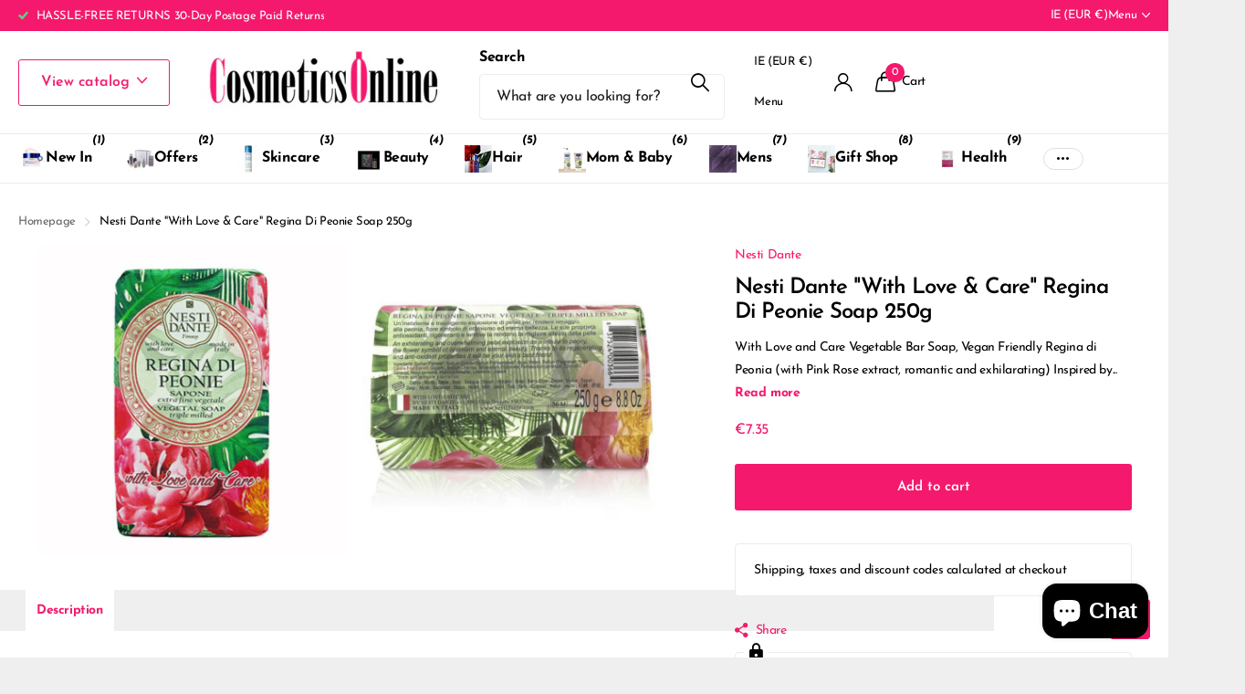

--- FILE ---
content_type: text/html; charset=utf-8
request_url: https://cosmeticsonline.ie/products/nesti-dante-with-love-care-regina-di-peonie-250g-soap-bar
body_size: 69869
content:
<!doctype html>
<html lang="en" data-theme="xclusive" dir="ltr" class="no-js ">
	
    <!-- Start of Clerk.io E-commerce Personalisation tool - www.clerk.io -->
<script type="text/javascript">
    (function (w, d) {
        var e = d.createElement('script'); e.type = 'text/javascript'; e.async = true;
        e.src = (d.location.protocol == 'https:' ? 'https' : 'http') + '://cdn.clerk.io/clerk.js';
        var s = d.getElementsByTagName('script')[0]; s.parentNode.insertBefore(e, s);
        w.__clerk_q = w.__clerk_q || []; w.Clerk = w.Clerk || function () { w.__clerk_q.push(arguments) };
    })(window, document);
    let publicKey = 'c7BmQxwxAX7bK42uOPCxW3QdN1GyauEl';
    Clerk('config', {
        key: publicKey,
        formatters: {
            currency_converter: function (price) {
                var converted_price = (price * Shopify.currency.rate);
                return (converted_price).toString();
            }
        },
        globals: {
            currency_iso: 'EUR',
            currency_symbol: '€'
        }
    });

    

    document.addEventListener('DOMContentLoaded', (e) => {
        (async function fetchVisitorId() {
          let visitorId = window.sessionStorage.getItem('visitor_id');
          try {
            if (!visitorId) {
              const response = await fetch(`https://api.clerk.io/v2/misc/visitor_id?key=${publicKey}&visitor=auto`);
              const data = await response.json();
              visitorId = data.visitor;
              window.sessionStorage.setItem('visitor_id', data.visitor);
            }
            Clerk('config', {
              visitor: visitorId,
            });
          } catch (error) {
            console.error('Error:', error);
          } finally {
            window.Shopify.analytics.publish('clerk_pixel_context', {
              localeApiKey: publicKey,
              visitor: visitorId,
            });
          }
        })();
      });
</script>
<!-- End of Clerk.io E-commerce Personalisation tool - www.clerk.io -->

  <head>
 
<meta charset="utf-8">
		<meta http-equiv="x-ua-compatible" content="ie=edge">
		<title>Nesti Dante &quot;With Love &amp; Care&quot; Regina Di Peonie Soap 250g &ndash; Cosmetics Online IE</title><meta name="description" content="With Love and Care Vegetable Bar Soap, Vegan Friendly Regina di Peonia (with Pink Rose extract, romantic and exhilarating) Inspired by the wonder of nature these natural soaps flourish with noble and precious olfactory notes, for unexpected sensations of joy and well-being. Formulated with quality, purity and integrity"><meta name="theme-color" content="">
		<meta name="MobileOptimized" content="320">
		<meta name="HandheldFriendly" content="true">
		<meta name="viewport" content="width=device-width, initial-scale=1, minimum-scale=1, maximum-scale=5, viewport-fit=cover, shrink-to-fit=no">
		<meta name="format-detection" content="telephone=no">
		<meta name="msapplication-config" content="//cosmeticsonline.ie/cdn/shop/t/18/assets/browserconfig.xml?v=52024572095365081671743004159">
		<link rel="canonical" href="https://cosmeticsonline.ie/products/nesti-dante-with-love-care-regina-di-peonie-250g-soap-bar">
		<link rel="preconnect" href="https://fonts.shopifycdn.com" crossorigin><link rel="preload" as="style" href="//cosmeticsonline.ie/cdn/shop/t/18/assets/screen.css?v=94183854343952761391743004161">
		<link rel="preload" as="style" href="//cosmeticsonline.ie/cdn/shop/t/18/assets/theme-xclusive.css?v=146311546495161944011758121483">
		<link rel="preload" as="style" href="//cosmeticsonline.ie/cdn/shop/t/18/assets/screen-settings.css?v=120308757776170257791769418276">
		
		<link rel="preload" as="font" href="//cosmeticsonline.ie/cdn/fonts/josefin_sans/josefinsans_n6.afe095792949c54ae236c64ec95a9caea4be35d6.woff2" type="font/woff2" crossorigin>
    <link rel="preload" as="font" href="//cosmeticsonline.ie/cdn/fonts/josefin_sans/josefinsans_n4.70f7efd699799949e6d9f99bc20843a2c86a2e0f.woff2" type="font/woff2" crossorigin>
		<link rel="preload" as="font" href="//cosmeticsonline.ie/cdn/shop/t/18/assets/xclusive.woff2?v=154911475873364033681743004162" crossorigin>
		<link media="screen" rel="stylesheet" href="//cosmeticsonline.ie/cdn/shop/t/18/assets/screen.css?v=94183854343952761391743004161" id="core-css">
		<link media="screen" rel="stylesheet" href="//cosmeticsonline.ie/cdn/shop/t/18/assets/theme-xclusive.css?v=146311546495161944011758121483" id="xclusive-css">
		<noscript><link rel="stylesheet" href="//cosmeticsonline.ie/cdn/shop/t/18/assets/async-menu.css?v=155014583911830259811743004159"></noscript><link media="screen" rel="stylesheet" href="//cosmeticsonline.ie/cdn/shop/t/18/assets/page-product.css?v=119493796049364278621743004161" id="product-css"><link media="screen" rel="stylesheet" href="//cosmeticsonline.ie/cdn/shop/t/18/assets/screen-settings.css?v=120308757776170257791769418276" id="custom-css"><link rel="icon" href="//cosmeticsonline.ie/cdn/shop/files/favicon.png?crop=center&height=32&v=1619798369&width=32" type="image/png">
			<link rel="mask-icon" href="safari-pinned-tab.svg" color="#333333">
			<link rel="apple-touch-icon" href="apple-touch-icon.png"><script>document.documentElement.classList.remove('no-js'); document.documentElement.classList.add('js');</script>
		<meta name="msapplication-config" content="//cosmeticsonline.ie/cdn/shop/t/18/assets/browserconfig.xml?v=52024572095365081671743004159">
<meta property="og:title" content="Nesti Dante "With Love & Care" Regina Di Peonie Soap 250g">
<meta property="og:type" content="product">
<meta property="og:description" content="With Love and Care Vegetable Bar Soap, Vegan Friendly Regina di Peonia (with Pink Rose extract, romantic and exhilarating) Inspired by the wonder of nature these natural soaps flourish with noble and precious olfactory notes, for unexpected sensations of joy and well-being. Formulated with quality, purity and integrity">
<meta property="og:site_name" content="Cosmetics Online IE">
<meta property="og:url" content="https://cosmeticsonline.ie/products/nesti-dante-with-love-care-regina-di-peonie-250g-soap-bar">

  
  <meta property="product:price:amount" content="€7.35">
  <meta property="og:price:amount" content="€7.35">
  <meta property="og:price:currency" content="EUR">
  <meta property="og:availability" content="instock" />

<meta property="og:image" content="//cosmeticsonline.ie/cdn/shop/files/NestiDanteWithLove_CareReginaDiPeonieSoap250g.png?crop=center&height=500&v=1743761441&width=600">

<meta name="twitter:title" content="Nesti Dante "With Love & Care" Regina Di Peonie Soap 250g">
<meta name="twitter:description" content="With Love and Care Vegetable Bar Soap, Vegan Friendly Regina di Peonia (with Pink Rose extract, romantic and exhilarating) Inspired by the wonder of nature these natural soaps flourish with noble and precious olfactory notes, for unexpected sensations of joy and well-being. Formulated with quality, purity and integrity">
<meta name="twitter:site" content="Cosmetics Online IE">

<meta property="twitter:image" content="//cosmeticsonline.ie/cdn/shop/files/NestiDanteWithLove_CareReginaDiPeonieSoap250g.png?crop=center&height=500&v=1743761441&width=600">
<script type="application/ld+json">
  [
      {
        "@context": "http://schema.org",
        "@type": "Product",
        "name": "Nesti Dante "With Love & Care" Regina Di Peonie Soap 250g",
        "url": "https://cosmeticsonline.ie/products/nesti-dante-with-love-care-regina-di-peonie-250g-soap-bar","brand": { "@type": "Brand", "name": "Nesti Dante" },"description": "With Love and Care Vegetable Bar Soap, Vegan Friendly\nRegina di Peonia (with Pink Rose extract, romantic and exhilarating)\nInspired by the wonder of nature these natural soaps flourish with noble and precious olfactory notes, for unexpected sensations of joy and well-being. \nFormulated with quality, purity and integrity without compromise. Naturally active premium ingredients, organic wherever possibile.\nOnly pure whole plants oils from sustainable cultivation. No mineral oils, no parabens or aggressive ingredients.\nVegan friendly, no animal ingredients or testing - ever. Skin and environment friendly for a guilt free legacy. Supporting the responsible recycling for all our packaging.\nMade in Florence, Italy with love and care since 1947","image": "//cosmeticsonline.ie/cdn/shop/files/NestiDanteWithLove_CareReginaDiPeonieSoap250g.png?crop=center&height=500&v=1743761441&width=600","gtin8": "837524003664","sku": "Nesti1352106","offers": {
          "@type": "Offer",
          "price": "7.35",
          "url": "https://cosmeticsonline.ie/products/nesti-dante-with-love-care-regina-di-peonie-250g-soap-bar",
          "priceValidUntil": "2027-01-27",
          "priceCurrency": "EUR",
            "availability": "https://schema.org/InStock",
            "inventoryLevel": "40"}
        
      },
    {
      "@context": "http://schema.org/",
      "@type": "Organization",
      "url": "https://cosmeticsonline.ie/products/nesti-dante-with-love-care-regina-di-peonie-250g-soap-bar",
      "name": "Cosmetics Online IE",
      "legalName": "Cosmetics Online IE",
      "description": "With Love and Care Vegetable Bar Soap, Vegan Friendly Regina di Peonia (with Pink Rose extract, romantic and exhilarating) Inspired by the wonder of nature these natural soaps flourish with noble and precious olfactory notes, for unexpected sensations of joy and well-being. Formulated with quality, purity and integrity","contactPoint": {
        "@type": "ContactPoint",
        "contactType": "Customer service",
        "telephone": "0868277118"
      },
      "address": {
        "@type": "PostalAddress",
        "streetAddress": "86 Walnut Rise,, Courtlands",
        "addressLocality": "Griffith Avenue",
        "postalCode": "Dublin 9",
        "addressCountry": "IRELAND"
      }
    },
    {
      "@context": "http://schema.org",
      "@type": "WebSite",
      "url": "https://cosmeticsonline.ie/products/nesti-dante-with-love-care-regina-di-peonie-250g-soap-bar",
      "name": "Cosmetics Online IE",
      "description": "With Love and Care Vegetable Bar Soap, Vegan Friendly Regina di Peonia (with Pink Rose extract, romantic and exhilarating) Inspired by the wonder of nature these natural soaps flourish with noble and precious olfactory notes, for unexpected sensations of joy and well-being. Formulated with quality, purity and integrity",
      "author": [
        {
          "@type": "Organization",
          "url": "https://www.someoneyouknow.online",
          "name": "Someoneyouknow",
          "address": {
            "@type": "PostalAddress",
            "streetAddress": "Wilhelminaplein 25",
            "addressLocality": "Eindhoven",
            "addressRegion": "NB",
            "postalCode": "5611 HG",
            "addressCountry": "NL"
          }
        }
      ]
    }
  ]
</script>

		<script>window.performance && window.performance.mark && window.performance.mark('shopify.content_for_header.start');</script><meta name="google-site-verification" content="Fr7JioVfuQDuFULn9ClSDQwKZ6GyTagvUpfFy7tW9rk">
<meta name="google-site-verification" content="YTfFOPkZBrCR7Tp7U4SwoK6QqL_G-x-GcnHe6D15D60">
<meta id="shopify-digital-wallet" name="shopify-digital-wallet" content="/25499568/digital_wallets/dialog">
<meta name="shopify-checkout-api-token" content="41858b1a013a516c8f1c4d088c30b5df">
<link rel="alternate" type="application/json+oembed" href="https://cosmeticsonline.ie/products/nesti-dante-with-love-care-regina-di-peonie-250g-soap-bar.oembed">
<script async="async" src="/checkouts/internal/preloads.js?locale=en-IE"></script>
<link rel="preconnect" href="https://shop.app" crossorigin="anonymous">
<script async="async" src="https://shop.app/checkouts/internal/preloads.js?locale=en-IE&shop_id=25499568" crossorigin="anonymous"></script>
<script id="apple-pay-shop-capabilities" type="application/json">{"shopId":25499568,"countryCode":"IE","currencyCode":"EUR","merchantCapabilities":["supports3DS"],"merchantId":"gid:\/\/shopify\/Shop\/25499568","merchantName":"Cosmetics Online IE","requiredBillingContactFields":["postalAddress","email","phone"],"requiredShippingContactFields":["postalAddress","email","phone"],"shippingType":"shipping","supportedNetworks":["visa","maestro","masterCard","amex"],"total":{"type":"pending","label":"Cosmetics Online IE","amount":"1.00"},"shopifyPaymentsEnabled":true,"supportsSubscriptions":true}</script>
<script id="shopify-features" type="application/json">{"accessToken":"41858b1a013a516c8f1c4d088c30b5df","betas":["rich-media-storefront-analytics"],"domain":"cosmeticsonline.ie","predictiveSearch":true,"shopId":25499568,"locale":"en"}</script>
<script>var Shopify = Shopify || {};
Shopify.shop = "cosmetics-online-ie.myshopify.com";
Shopify.locale = "en";
Shopify.currency = {"active":"EUR","rate":"1.0"};
Shopify.country = "IE";
Shopify.theme = {"name":"Xclusive","id":176886284621,"schema_name":"Xclusive","schema_version":"2.3.0","theme_store_id":2221,"role":"main"};
Shopify.theme.handle = "null";
Shopify.theme.style = {"id":null,"handle":null};
Shopify.cdnHost = "cosmeticsonline.ie/cdn";
Shopify.routes = Shopify.routes || {};
Shopify.routes.root = "/";</script>
<script type="module">!function(o){(o.Shopify=o.Shopify||{}).modules=!0}(window);</script>
<script>!function(o){function n(){var o=[];function n(){o.push(Array.prototype.slice.apply(arguments))}return n.q=o,n}var t=o.Shopify=o.Shopify||{};t.loadFeatures=n(),t.autoloadFeatures=n()}(window);</script>
<script>
  window.ShopifyPay = window.ShopifyPay || {};
  window.ShopifyPay.apiHost = "shop.app\/pay";
  window.ShopifyPay.redirectState = null;
</script>
<script id="shop-js-analytics" type="application/json">{"pageType":"product"}</script>
<script defer="defer" async type="module" src="//cosmeticsonline.ie/cdn/shopifycloud/shop-js/modules/v2/client.init-shop-cart-sync_BT-GjEfc.en.esm.js"></script>
<script defer="defer" async type="module" src="//cosmeticsonline.ie/cdn/shopifycloud/shop-js/modules/v2/chunk.common_D58fp_Oc.esm.js"></script>
<script defer="defer" async type="module" src="//cosmeticsonline.ie/cdn/shopifycloud/shop-js/modules/v2/chunk.modal_xMitdFEc.esm.js"></script>
<script type="module">
  await import("//cosmeticsonline.ie/cdn/shopifycloud/shop-js/modules/v2/client.init-shop-cart-sync_BT-GjEfc.en.esm.js");
await import("//cosmeticsonline.ie/cdn/shopifycloud/shop-js/modules/v2/chunk.common_D58fp_Oc.esm.js");
await import("//cosmeticsonline.ie/cdn/shopifycloud/shop-js/modules/v2/chunk.modal_xMitdFEc.esm.js");

  window.Shopify.SignInWithShop?.initShopCartSync?.({"fedCMEnabled":true,"windoidEnabled":true});

</script>
<script>
  window.Shopify = window.Shopify || {};
  if (!window.Shopify.featureAssets) window.Shopify.featureAssets = {};
  window.Shopify.featureAssets['shop-js'] = {"shop-cart-sync":["modules/v2/client.shop-cart-sync_DZOKe7Ll.en.esm.js","modules/v2/chunk.common_D58fp_Oc.esm.js","modules/v2/chunk.modal_xMitdFEc.esm.js"],"init-fed-cm":["modules/v2/client.init-fed-cm_B6oLuCjv.en.esm.js","modules/v2/chunk.common_D58fp_Oc.esm.js","modules/v2/chunk.modal_xMitdFEc.esm.js"],"shop-cash-offers":["modules/v2/client.shop-cash-offers_D2sdYoxE.en.esm.js","modules/v2/chunk.common_D58fp_Oc.esm.js","modules/v2/chunk.modal_xMitdFEc.esm.js"],"shop-login-button":["modules/v2/client.shop-login-button_QeVjl5Y3.en.esm.js","modules/v2/chunk.common_D58fp_Oc.esm.js","modules/v2/chunk.modal_xMitdFEc.esm.js"],"pay-button":["modules/v2/client.pay-button_DXTOsIq6.en.esm.js","modules/v2/chunk.common_D58fp_Oc.esm.js","modules/v2/chunk.modal_xMitdFEc.esm.js"],"shop-button":["modules/v2/client.shop-button_DQZHx9pm.en.esm.js","modules/v2/chunk.common_D58fp_Oc.esm.js","modules/v2/chunk.modal_xMitdFEc.esm.js"],"avatar":["modules/v2/client.avatar_BTnouDA3.en.esm.js"],"init-windoid":["modules/v2/client.init-windoid_CR1B-cfM.en.esm.js","modules/v2/chunk.common_D58fp_Oc.esm.js","modules/v2/chunk.modal_xMitdFEc.esm.js"],"init-shop-for-new-customer-accounts":["modules/v2/client.init-shop-for-new-customer-accounts_C_vY_xzh.en.esm.js","modules/v2/client.shop-login-button_QeVjl5Y3.en.esm.js","modules/v2/chunk.common_D58fp_Oc.esm.js","modules/v2/chunk.modal_xMitdFEc.esm.js"],"init-shop-email-lookup-coordinator":["modules/v2/client.init-shop-email-lookup-coordinator_BI7n9ZSv.en.esm.js","modules/v2/chunk.common_D58fp_Oc.esm.js","modules/v2/chunk.modal_xMitdFEc.esm.js"],"init-shop-cart-sync":["modules/v2/client.init-shop-cart-sync_BT-GjEfc.en.esm.js","modules/v2/chunk.common_D58fp_Oc.esm.js","modules/v2/chunk.modal_xMitdFEc.esm.js"],"shop-toast-manager":["modules/v2/client.shop-toast-manager_DiYdP3xc.en.esm.js","modules/v2/chunk.common_D58fp_Oc.esm.js","modules/v2/chunk.modal_xMitdFEc.esm.js"],"init-customer-accounts":["modules/v2/client.init-customer-accounts_D9ZNqS-Q.en.esm.js","modules/v2/client.shop-login-button_QeVjl5Y3.en.esm.js","modules/v2/chunk.common_D58fp_Oc.esm.js","modules/v2/chunk.modal_xMitdFEc.esm.js"],"init-customer-accounts-sign-up":["modules/v2/client.init-customer-accounts-sign-up_iGw4briv.en.esm.js","modules/v2/client.shop-login-button_QeVjl5Y3.en.esm.js","modules/v2/chunk.common_D58fp_Oc.esm.js","modules/v2/chunk.modal_xMitdFEc.esm.js"],"shop-follow-button":["modules/v2/client.shop-follow-button_CqMgW2wH.en.esm.js","modules/v2/chunk.common_D58fp_Oc.esm.js","modules/v2/chunk.modal_xMitdFEc.esm.js"],"checkout-modal":["modules/v2/client.checkout-modal_xHeaAweL.en.esm.js","modules/v2/chunk.common_D58fp_Oc.esm.js","modules/v2/chunk.modal_xMitdFEc.esm.js"],"shop-login":["modules/v2/client.shop-login_D91U-Q7h.en.esm.js","modules/v2/chunk.common_D58fp_Oc.esm.js","modules/v2/chunk.modal_xMitdFEc.esm.js"],"lead-capture":["modules/v2/client.lead-capture_BJmE1dJe.en.esm.js","modules/v2/chunk.common_D58fp_Oc.esm.js","modules/v2/chunk.modal_xMitdFEc.esm.js"],"payment-terms":["modules/v2/client.payment-terms_Ci9AEqFq.en.esm.js","modules/v2/chunk.common_D58fp_Oc.esm.js","modules/v2/chunk.modal_xMitdFEc.esm.js"]};
</script>
<script>(function() {
  var isLoaded = false;
  function asyncLoad() {
    if (isLoaded) return;
    isLoaded = true;
    var urls = ["https:\/\/cdn.shopify.com\/s\/files\/1\/2549\/9568\/t\/11\/assets\/booster_eu_cookie_25499568.js?v=1619798164\u0026shop=cosmetics-online-ie.myshopify.com","https:\/\/static.klaviyo.com\/onsite\/js\/klaviyo.js?company_id=RVk6sm\u0026shop=cosmetics-online-ie.myshopify.com","https:\/\/static.klaviyo.com\/onsite\/js\/klaviyo.js?company_id=RVk6sm\u0026shop=cosmetics-online-ie.myshopify.com","https:\/\/bundle.conversionbear.com\/script?app=bundle\u0026shop=cosmetics-online-ie.myshopify.com"];
    for (var i = 0; i < urls.length; i++) {
      var s = document.createElement('script');
      s.type = 'text/javascript';
      s.async = true;
      s.src = urls[i];
      var x = document.getElementsByTagName('script')[0];
      x.parentNode.insertBefore(s, x);
    }
  };
  if(window.attachEvent) {
    window.attachEvent('onload', asyncLoad);
  } else {
    window.addEventListener('load', asyncLoad, false);
  }
})();</script>
<script id="__st">var __st={"a":25499568,"offset":0,"reqid":"e4df2910-0bad-4796-b483-8f34c7c92da0-1769463874","pageurl":"cosmeticsonline.ie\/products\/nesti-dante-with-love-care-regina-di-peonie-250g-soap-bar","u":"5058028f0f52","p":"product","rtyp":"product","rid":4445153525802};</script>
<script>window.ShopifyPaypalV4VisibilityTracking = true;</script>
<script id="captcha-bootstrap">!function(){'use strict';const t='contact',e='account',n='new_comment',o=[[t,t],['blogs',n],['comments',n],[t,'customer']],c=[[e,'customer_login'],[e,'guest_login'],[e,'recover_customer_password'],[e,'create_customer']],r=t=>t.map((([t,e])=>`form[action*='/${t}']:not([data-nocaptcha='true']) input[name='form_type'][value='${e}']`)).join(','),a=t=>()=>t?[...document.querySelectorAll(t)].map((t=>t.form)):[];function s(){const t=[...o],e=r(t);return a(e)}const i='password',u='form_key',d=['recaptcha-v3-token','g-recaptcha-response','h-captcha-response',i],f=()=>{try{return window.sessionStorage}catch{return}},m='__shopify_v',_=t=>t.elements[u];function p(t,e,n=!1){try{const o=window.sessionStorage,c=JSON.parse(o.getItem(e)),{data:r}=function(t){const{data:e,action:n}=t;return t[m]||n?{data:e,action:n}:{data:t,action:n}}(c);for(const[e,n]of Object.entries(r))t.elements[e]&&(t.elements[e].value=n);n&&o.removeItem(e)}catch(o){console.error('form repopulation failed',{error:o})}}const l='form_type',E='cptcha';function T(t){t.dataset[E]=!0}const w=window,h=w.document,L='Shopify',v='ce_forms',y='captcha';let A=!1;((t,e)=>{const n=(g='f06e6c50-85a8-45c8-87d0-21a2b65856fe',I='https://cdn.shopify.com/shopifycloud/storefront-forms-hcaptcha/ce_storefront_forms_captcha_hcaptcha.v1.5.2.iife.js',D={infoText:'Protected by hCaptcha',privacyText:'Privacy',termsText:'Terms'},(t,e,n)=>{const o=w[L][v],c=o.bindForm;if(c)return c(t,g,e,D).then(n);var r;o.q.push([[t,g,e,D],n]),r=I,A||(h.body.append(Object.assign(h.createElement('script'),{id:'captcha-provider',async:!0,src:r})),A=!0)});var g,I,D;w[L]=w[L]||{},w[L][v]=w[L][v]||{},w[L][v].q=[],w[L][y]=w[L][y]||{},w[L][y].protect=function(t,e){n(t,void 0,e),T(t)},Object.freeze(w[L][y]),function(t,e,n,w,h,L){const[v,y,A,g]=function(t,e,n){const i=e?o:[],u=t?c:[],d=[...i,...u],f=r(d),m=r(i),_=r(d.filter((([t,e])=>n.includes(e))));return[a(f),a(m),a(_),s()]}(w,h,L),I=t=>{const e=t.target;return e instanceof HTMLFormElement?e:e&&e.form},D=t=>v().includes(t);t.addEventListener('submit',(t=>{const e=I(t);if(!e)return;const n=D(e)&&!e.dataset.hcaptchaBound&&!e.dataset.recaptchaBound,o=_(e),c=g().includes(e)&&(!o||!o.value);(n||c)&&t.preventDefault(),c&&!n&&(function(t){try{if(!f())return;!function(t){const e=f();if(!e)return;const n=_(t);if(!n)return;const o=n.value;o&&e.removeItem(o)}(t);const e=Array.from(Array(32),(()=>Math.random().toString(36)[2])).join('');!function(t,e){_(t)||t.append(Object.assign(document.createElement('input'),{type:'hidden',name:u})),t.elements[u].value=e}(t,e),function(t,e){const n=f();if(!n)return;const o=[...t.querySelectorAll(`input[type='${i}']`)].map((({name:t})=>t)),c=[...d,...o],r={};for(const[a,s]of new FormData(t).entries())c.includes(a)||(r[a]=s);n.setItem(e,JSON.stringify({[m]:1,action:t.action,data:r}))}(t,e)}catch(e){console.error('failed to persist form',e)}}(e),e.submit())}));const S=(t,e)=>{t&&!t.dataset[E]&&(n(t,e.some((e=>e===t))),T(t))};for(const o of['focusin','change'])t.addEventListener(o,(t=>{const e=I(t);D(e)&&S(e,y())}));const B=e.get('form_key'),M=e.get(l),P=B&&M;t.addEventListener('DOMContentLoaded',(()=>{const t=y();if(P)for(const e of t)e.elements[l].value===M&&p(e,B);[...new Set([...A(),...v().filter((t=>'true'===t.dataset.shopifyCaptcha))])].forEach((e=>S(e,t)))}))}(h,new URLSearchParams(w.location.search),n,t,e,['guest_login'])})(!0,!0)}();</script>
<script integrity="sha256-4kQ18oKyAcykRKYeNunJcIwy7WH5gtpwJnB7kiuLZ1E=" data-source-attribution="shopify.loadfeatures" defer="defer" src="//cosmeticsonline.ie/cdn/shopifycloud/storefront/assets/storefront/load_feature-a0a9edcb.js" crossorigin="anonymous"></script>
<script crossorigin="anonymous" defer="defer" src="//cosmeticsonline.ie/cdn/shopifycloud/storefront/assets/shopify_pay/storefront-65b4c6d7.js?v=20250812"></script>
<script data-source-attribution="shopify.dynamic_checkout.dynamic.init">var Shopify=Shopify||{};Shopify.PaymentButton=Shopify.PaymentButton||{isStorefrontPortableWallets:!0,init:function(){window.Shopify.PaymentButton.init=function(){};var t=document.createElement("script");t.src="https://cosmeticsonline.ie/cdn/shopifycloud/portable-wallets/latest/portable-wallets.en.js",t.type="module",document.head.appendChild(t)}};
</script>
<script data-source-attribution="shopify.dynamic_checkout.buyer_consent">
  function portableWalletsHideBuyerConsent(e){var t=document.getElementById("shopify-buyer-consent"),n=document.getElementById("shopify-subscription-policy-button");t&&n&&(t.classList.add("hidden"),t.setAttribute("aria-hidden","true"),n.removeEventListener("click",e))}function portableWalletsShowBuyerConsent(e){var t=document.getElementById("shopify-buyer-consent"),n=document.getElementById("shopify-subscription-policy-button");t&&n&&(t.classList.remove("hidden"),t.removeAttribute("aria-hidden"),n.addEventListener("click",e))}window.Shopify?.PaymentButton&&(window.Shopify.PaymentButton.hideBuyerConsent=portableWalletsHideBuyerConsent,window.Shopify.PaymentButton.showBuyerConsent=portableWalletsShowBuyerConsent);
</script>
<script data-source-attribution="shopify.dynamic_checkout.cart.bootstrap">document.addEventListener("DOMContentLoaded",(function(){function t(){return document.querySelector("shopify-accelerated-checkout-cart, shopify-accelerated-checkout")}if(t())Shopify.PaymentButton.init();else{new MutationObserver((function(e,n){t()&&(Shopify.PaymentButton.init(),n.disconnect())})).observe(document.body,{childList:!0,subtree:!0})}}));
</script>
<link id="shopify-accelerated-checkout-styles" rel="stylesheet" media="screen" href="https://cosmeticsonline.ie/cdn/shopifycloud/portable-wallets/latest/accelerated-checkout-backwards-compat.css" crossorigin="anonymous">
<style id="shopify-accelerated-checkout-cart">
        #shopify-buyer-consent {
  margin-top: 1em;
  display: inline-block;
  width: 100%;
}

#shopify-buyer-consent.hidden {
  display: none;
}

#shopify-subscription-policy-button {
  background: none;
  border: none;
  padding: 0;
  text-decoration: underline;
  font-size: inherit;
  cursor: pointer;
}

#shopify-subscription-policy-button::before {
  box-shadow: none;
}

      </style>

<script>window.performance && window.performance.mark && window.performance.mark('shopify.content_for_header.end');</script>
		
		<style data-shopify>
			:root {
				--scheme-1:                      #ffffff;
				--scheme-1_solid:                #ffffff;
				--scheme-1_bg:                   var(--scheme-1);
				--scheme-1_bg_dark:              var(--scheme-1_bg);
				--scheme-1_bg_var:               var(--scheme-1_bg_dark);
				--scheme-1_bg_secondary:         #000000;
				--scheme-1_fg:                   #000000;
				--scheme-1_fg_sat:               #bfbfbf;
				--scheme-1_title:                #000000;
				--scheme-1_title_solid:          #000000;

				--scheme-1_primary_btn_bg:       #f4196c;
				--scheme-1_primary_btn_bg_dark:  #df0b5b;
				--scheme-1_primary_btn_fg:       #ffffff;
				--scheme-1_secondary_btn_bg:     #ffffff;
				--scheme-1_secondary_btn_bg_dark:#ededed;
				--scheme-1_secondary_btn_fg:     #000000;
				--scheme-1_tertiary_btn_bg:      #e5e5e5;
				--scheme-1_tertiary_btn_bg_dark: #d3d3d3;
				--scheme-1_tertiary_btn_fg:      #000000;
				--scheme-1_btn_bg:       		var(--scheme-1_primary_btn_bg);
				--scheme-1_btn_bg_dark:  		var(--scheme-1_primary_btn_bg_dark);
				--scheme-1_btn_fg:       		var(--scheme-1_primary_btn_fg);
				--scheme-1_bd:                   #ececec;
				--scheme-1_input_bg:             #ffffff;
				--scheme-1_input_fg:             #000000;
				--scheme-1_input_pl:             #1a1a1a;
				--scheme-1_accent:               #020202;
				--scheme-1_accent_gradient:      linear-gradient(346deg, rgba(156, 0, 98, 1) 4%, rgba(245, 0, 122, 1) 100%);
				
					--primary_text_rgba:  				rgb(0, 0, 0);
					--body_bg:            				var(--scheme-1_bg);
				
				}select, .bv_atual, #root #content .f8sr select,
				[class^="palette-scheme-1"] select,
				[class^="palette-scheme-1"] .bv_atual,
				#root #content [class^="palette-scheme-1"] .f8sr select {
				background-image: url("data:image/svg+xml,%3Csvg xmlns='http://www.w3.org/2000/svg' xml:space='preserve' style='enable-background:new 0 0 12.7 7.7' viewBox='0 0 12.7 7.7' fill='%23000000'%3E%3Cpath d='M.3.2c.4-.3.9-.3 1.2.1l4.7 5.3 5-5.3c.3-.3.9-.4 1.2 0 .3.3.4.9 0 1.2l-5.7 6c-.1.1-.3.2-.5.2s-.5-.1-.6-.3l-5.3-6C-.1 1.1-.1.5.3.2z'/%3E%3C/svg%3E");
				}
				
					#root input[type="date"], #root .datepicker-input { background-image: url("data:image/svg+xml,%3Csvg xmlns='http://www.w3.org/2000/svg' xml:space='preserve' style='enable-background:new 0 0 14 16' viewBox='0 0 14 16' fill='%23000000'%3E%3Cpath d='M12.3 2H11V.8c0-.5-.3-.8-.7-.8s-.8.3-.8.8V2h-5V.8c0-.5-.3-.8-.7-.8S3 .3 3 .8V2H1.8C.8 2 0 2.8 0 3.8v10.5c0 1 .8 1.8 1.8 1.8h10.5c1 0 1.8-.8 1.8-1.8V3.8c-.1-1-.9-1.8-1.8-1.8zm.2 12.3c0 .1-.1.3-.3.3H1.8c-.1 0-.3-.1-.3-.3V7.5h11v6.8zm0-8.3h-11V3.8c0-.1.1-.3.3-.3h10.5c.1 0 .3.1.3.3V6z'/%3E%3C/svg%3E"); }
				
				select:focus, #root #content .f8sr select:focus,
				[class^="palette-scheme-1"] select:focus,
				#root #content [class^="palette-scheme-1"] .f8sr select:focus {
				background-image: url("data:image/svg+xml,%3Csvg xmlns='http://www.w3.org/2000/svg' xml:space='preserve' style='enable-background:new 0 0 12.7 7.7' viewBox='0 0 12.7 7.7' fill='%23000000'%3E%3Cpath d='M12.4 7.5c-.4.3-.9.3-1.2-.1L6.5 2.1l-5 5.3c-.3.3-.9.4-1.2 0-.3-.3-.4-.9 0-1.2L6 .2c.1-.1.3-.2.5-.2.3 0 .5.1.6.3l5.3 6c.4.3.4.9 0 1.2z'/%3E%3C/svg%3E");
				}
				:root, [class^="palette-scheme-1"], [data-active-content*="scheme-1"] {
				--primary_bg:             var(--scheme-1_bg);
				--bg_secondary:           var(--scheme-1_bg_secondary);
				--primary_text:           var(--scheme-1_fg);
				--primary_text_h:         var(--scheme-1_title);
				--headings_text:          var(--primary_text_h);
				--headings_text_solid:    var(--scheme-1_title_solid);
				--primary_bg_btn:         var(--scheme-1_primary_btn_bg);
				--primary_bg_btn_dark:    var(--scheme-1_primary_btn_bg_dark);
				--primary_btn_text:       var(--scheme-1_primary_btn_fg);
				--secondary_bg_btn:       var(--scheme-1_secondary_btn_bg);
				--secondary_bg_btn_dark:  var(--scheme-1_secondary_btn_bg_dark);
				--secondary_btn_text:     var(--scheme-1_secondary_btn_fg);
				--tertiary_bg_btn:        var(--scheme-1_tertiary_btn_bg);
				--tertiary_bg_btn_dark:   var(--scheme-1_tertiary_btn_bg_dark);
				--tertiary_btn_text:      var(--scheme-1_tertiary_btn_fg);
				--custom_input_bg:        var(--scheme-1_input_bg);
				--custom_input_fg:        var(--scheme-1_input_fg);
				--custom_input_pl:        var(--scheme-1_input_pl);
				--custom_input_bd:        var(--scheme-1_bd);
				--custom_bd:              var(--custom_input_bd);
				--secondary_bg: 		  var(--primary_bg_btn);
				--accent:                 var(--scheme-1_accent);
				--accent_gradient:        var(--scheme-1_accent_gradient);
				--primary_text_brightness:var(--scheme-1_fg_brightness);
				}
				
			:root {
				--scheme-2:                      #000000;
				--scheme-2_solid:                #000000;
				--scheme-2_bg:                   var(--scheme-2);
				--scheme-2_bg_dark:              #000000;
				--scheme-2_bg_var:               var(--scheme-2_bg_dark);
				--scheme-2_bg_secondary:         #ffffff;
				--scheme-2_fg:                   #ffffff;
				--scheme-2_fg_sat:               #ffffff;
				--scheme-2_title:                #ffffff;
				--scheme-2_title_solid:          #ffffff;

				--scheme-2_primary_btn_bg:       #ffffff;
				--scheme-2_primary_btn_bg_dark:  #ededed;
				--scheme-2_primary_btn_fg:       #000000;
				--scheme-2_secondary_btn_bg:     #000000;
				--scheme-2_secondary_btn_bg_dark:#000000;
				--scheme-2_secondary_btn_fg:     #ffffff;
				--scheme-2_tertiary_btn_bg:      #e5dbed;
				--scheme-2_tertiary_btn_bg_dark: #d4c3e1;
				--scheme-2_tertiary_btn_fg:      #ffffff;
				--scheme-2_btn_bg:       		var(--scheme-2_primary_btn_bg);
				--scheme-2_btn_bg_dark:  		var(--scheme-2_primary_btn_bg_dark);
				--scheme-2_btn_fg:       		var(--scheme-2_primary_btn_fg);
				--scheme-2_bd:                   #ececec;
				--scheme-2_input_bg:             #ffffff;
				--scheme-2_input_fg:             #000000;
				--scheme-2_input_pl:             #1a1a1a;
				--scheme-2_accent:               #ffffff;
				--scheme-2_accent_gradient:      #ffffff;
				
				}
				[class^="palette-scheme-2"] select,
				[class^="palette-scheme-2"] .bv_atual,
				#root #content [class^="palette-scheme-2"] .f8sr select {
				background-image: url("data:image/svg+xml,%3Csvg xmlns='http://www.w3.org/2000/svg' xml:space='preserve' style='enable-background:new 0 0 12.7 7.7' viewBox='0 0 12.7 7.7' fill='%23000000'%3E%3Cpath d='M.3.2c.4-.3.9-.3 1.2.1l4.7 5.3 5-5.3c.3-.3.9-.4 1.2 0 .3.3.4.9 0 1.2l-5.7 6c-.1.1-.3.2-.5.2s-.5-.1-.6-.3l-5.3-6C-.1 1.1-.1.5.3.2z'/%3E%3C/svg%3E");
				}
				
				
				[class^="palette-scheme-2"] select:focus,
				#root #content [class^="palette-scheme-2"] .f8sr select:focus {
				background-image: url("data:image/svg+xml,%3Csvg xmlns='http://www.w3.org/2000/svg' xml:space='preserve' style='enable-background:new 0 0 12.7 7.7' viewBox='0 0 12.7 7.7' fill='%23000000'%3E%3Cpath d='M12.4 7.5c-.4.3-.9.3-1.2-.1L6.5 2.1l-5 5.3c-.3.3-.9.4-1.2 0-.3-.3-.4-.9 0-1.2L6 .2c.1-.1.3-.2.5-.2.3 0 .5.1.6.3l5.3 6c.4.3.4.9 0 1.2z'/%3E%3C/svg%3E");
				}
				[class^="palette-scheme-2"], [data-active-content*="scheme-2"] {
				--primary_bg:             var(--scheme-2_bg);
				--bg_secondary:           var(--scheme-2_bg_secondary);
				--primary_text:           var(--scheme-2_fg);
				--primary_text_h:         var(--scheme-2_title);
				--headings_text:          var(--primary_text_h);
				--headings_text_solid:    var(--scheme-2_title_solid);
				--primary_bg_btn:         var(--scheme-2_primary_btn_bg);
				--primary_bg_btn_dark:    var(--scheme-2_primary_btn_bg_dark);
				--primary_btn_text:       var(--scheme-2_primary_btn_fg);
				--secondary_bg_btn:       var(--scheme-2_secondary_btn_bg);
				--secondary_bg_btn_dark:  var(--scheme-2_secondary_btn_bg_dark);
				--secondary_btn_text:     var(--scheme-2_secondary_btn_fg);
				--tertiary_bg_btn:        var(--scheme-2_tertiary_btn_bg);
				--tertiary_bg_btn_dark:   var(--scheme-2_tertiary_btn_bg_dark);
				--tertiary_btn_text:      var(--scheme-2_tertiary_btn_fg);
				--custom_input_bg:        var(--scheme-2_input_bg);
				--custom_input_fg:        var(--scheme-2_input_fg);
				--custom_input_pl:        var(--scheme-2_input_pl);
				--custom_input_bd:        var(--scheme-2_bd);
				--custom_bd:              var(--custom_input_bd);
				--secondary_bg: 		  var(--primary_bg_btn);
				--accent:                 var(--scheme-2_accent);
				--accent_gradient:        var(--scheme-2_accent_gradient);
				--primary_text_brightness:var(--scheme-2_fg_brightness);
				}
				
			:root {
				--scheme-3:                      #efefef;
				--scheme-3_solid:                #efefef;
				--scheme-3_bg:                   var(--scheme-3);
				--scheme-3_bg_dark:              #eaeaea;
				--scheme-3_bg_var:               var(--scheme-3_bg_dark);
				--scheme-3_bg_secondary:         #ffffff;
				--scheme-3_fg:                   #000000;
				--scheme-3_fg_sat:               #bfbfbf;
				--scheme-3_title:                #000000;
				--scheme-3_title_solid:          #000000;

				--scheme-3_primary_btn_bg:       #000000;
				--scheme-3_primary_btn_bg_dark:  #000000;
				--scheme-3_primary_btn_fg:       #ffffff;
				--scheme-3_secondary_btn_bg:     #ffffff;
				--scheme-3_secondary_btn_bg_dark:#ededed;
				--scheme-3_secondary_btn_fg:     #000000;
				--scheme-3_tertiary_btn_bg:      #000000;
				--scheme-3_tertiary_btn_bg_dark: #000000;
				--scheme-3_tertiary_btn_fg:      #ffffff;
				--scheme-3_btn_bg:       		var(--scheme-3_primary_btn_bg);
				--scheme-3_btn_bg_dark:  		var(--scheme-3_primary_btn_bg_dark);
				--scheme-3_btn_fg:       		var(--scheme-3_primary_btn_fg);
				--scheme-3_bd:                   #efefef;
				--scheme-3_input_bg:             #ffffff;
				--scheme-3_input_fg:             #000000;
				--scheme-3_input_pl:             #1a1a1a;
				--scheme-3_accent:               #020202;
				--scheme-3_accent_gradient:      #020202;
				
				}
				[class^="palette-scheme-3"] select,
				[class^="palette-scheme-3"] .bv_atual,
				#root #content [class^="palette-scheme-3"] .f8sr select {
				background-image: url("data:image/svg+xml,%3Csvg xmlns='http://www.w3.org/2000/svg' xml:space='preserve' style='enable-background:new 0 0 12.7 7.7' viewBox='0 0 12.7 7.7' fill='%23000000'%3E%3Cpath d='M.3.2c.4-.3.9-.3 1.2.1l4.7 5.3 5-5.3c.3-.3.9-.4 1.2 0 .3.3.4.9 0 1.2l-5.7 6c-.1.1-.3.2-.5.2s-.5-.1-.6-.3l-5.3-6C-.1 1.1-.1.5.3.2z'/%3E%3C/svg%3E");
				}
				
				
				[class^="palette-scheme-3"] select:focus,
				#root #content [class^="palette-scheme-3"] .f8sr select:focus {
				background-image: url("data:image/svg+xml,%3Csvg xmlns='http://www.w3.org/2000/svg' xml:space='preserve' style='enable-background:new 0 0 12.7 7.7' viewBox='0 0 12.7 7.7' fill='%23000000'%3E%3Cpath d='M12.4 7.5c-.4.3-.9.3-1.2-.1L6.5 2.1l-5 5.3c-.3.3-.9.4-1.2 0-.3-.3-.4-.9 0-1.2L6 .2c.1-.1.3-.2.5-.2.3 0 .5.1.6.3l5.3 6c.4.3.4.9 0 1.2z'/%3E%3C/svg%3E");
				}
				[class^="palette-scheme-3"], [data-active-content*="scheme-3"] {
				--primary_bg:             var(--scheme-3_bg);
				--bg_secondary:           var(--scheme-3_bg_secondary);
				--primary_text:           var(--scheme-3_fg);
				--primary_text_h:         var(--scheme-3_title);
				--headings_text:          var(--primary_text_h);
				--headings_text_solid:    var(--scheme-3_title_solid);
				--primary_bg_btn:         var(--scheme-3_primary_btn_bg);
				--primary_bg_btn_dark:    var(--scheme-3_primary_btn_bg_dark);
				--primary_btn_text:       var(--scheme-3_primary_btn_fg);
				--secondary_bg_btn:       var(--scheme-3_secondary_btn_bg);
				--secondary_bg_btn_dark:  var(--scheme-3_secondary_btn_bg_dark);
				--secondary_btn_text:     var(--scheme-3_secondary_btn_fg);
				--tertiary_bg_btn:        var(--scheme-3_tertiary_btn_bg);
				--tertiary_bg_btn_dark:   var(--scheme-3_tertiary_btn_bg_dark);
				--tertiary_btn_text:      var(--scheme-3_tertiary_btn_fg);
				--custom_input_bg:        var(--scheme-3_input_bg);
				--custom_input_fg:        var(--scheme-3_input_fg);
				--custom_input_pl:        var(--scheme-3_input_pl);
				--custom_input_bd:        var(--scheme-3_bd);
				--custom_bd:              var(--custom_input_bd);
				--secondary_bg: 		  var(--primary_bg_btn);
				--accent:                 var(--scheme-3_accent);
				--accent_gradient:        var(--scheme-3_accent_gradient);
				--primary_text_brightness:var(--scheme-3_fg_brightness);
				}
				
			:root {
				--scheme-4:                      #636363;
				--scheme-4_solid:                #636363;
				--scheme-4_bg:                   var(--scheme-4);
				--scheme-4_bg_dark:              #5e5e5e;
				--scheme-4_bg_var:               var(--scheme-4_bg_dark);
				--scheme-4_bg_secondary:         #8a8a9e;
				--scheme-4_fg:                   #ffffff;
				--scheme-4_fg_sat:               #ffffff;
				--scheme-4_title:                #ffffff;
				--scheme-4_title_solid:          #ffffff;

				--scheme-4_primary_btn_bg:       #ffffff;
				--scheme-4_primary_btn_bg_dark:  #ededed;
				--scheme-4_primary_btn_fg:       #000000;
				--scheme-4_secondary_btn_bg:     #e5dbed;
				--scheme-4_secondary_btn_bg_dark:#d4c3e1;
				--scheme-4_secondary_btn_fg:     #000000;
				--scheme-4_tertiary_btn_bg:      #ffffff;
				--scheme-4_tertiary_btn_bg_dark: #ededed;
				--scheme-4_tertiary_btn_fg:      #000000;
				--scheme-4_btn_bg:       		var(--scheme-4_primary_btn_bg);
				--scheme-4_btn_bg_dark:  		var(--scheme-4_primary_btn_bg_dark);
				--scheme-4_btn_fg:       		var(--scheme-4_primary_btn_fg);
				--scheme-4_bd:                   #e5e5e5;
				--scheme-4_input_bg:             #ffffff;
				--scheme-4_input_fg:             #000000;
				--scheme-4_input_pl:             #1a1a1a;
				--scheme-4_accent:               #ffffff;
				--scheme-4_accent_gradient:      #ffffff;
				
				}
				[class^="palette-scheme-4"] select,
				[class^="palette-scheme-4"] .bv_atual,
				#root #content [class^="palette-scheme-4"] .f8sr select {
				background-image: url("data:image/svg+xml,%3Csvg xmlns='http://www.w3.org/2000/svg' xml:space='preserve' style='enable-background:new 0 0 12.7 7.7' viewBox='0 0 12.7 7.7' fill='%23000000'%3E%3Cpath d='M.3.2c.4-.3.9-.3 1.2.1l4.7 5.3 5-5.3c.3-.3.9-.4 1.2 0 .3.3.4.9 0 1.2l-5.7 6c-.1.1-.3.2-.5.2s-.5-.1-.6-.3l-5.3-6C-.1 1.1-.1.5.3.2z'/%3E%3C/svg%3E");
				}
				
				
				[class^="palette-scheme-4"] select:focus,
				#root #content [class^="palette-scheme-4"] .f8sr select:focus {
				background-image: url("data:image/svg+xml,%3Csvg xmlns='http://www.w3.org/2000/svg' xml:space='preserve' style='enable-background:new 0 0 12.7 7.7' viewBox='0 0 12.7 7.7' fill='%23000000'%3E%3Cpath d='M12.4 7.5c-.4.3-.9.3-1.2-.1L6.5 2.1l-5 5.3c-.3.3-.9.4-1.2 0-.3-.3-.4-.9 0-1.2L6 .2c.1-.1.3-.2.5-.2.3 0 .5.1.6.3l5.3 6c.4.3.4.9 0 1.2z'/%3E%3C/svg%3E");
				}
				[class^="palette-scheme-4"], [data-active-content*="scheme-4"] {
				--primary_bg:             var(--scheme-4_bg);
				--bg_secondary:           var(--scheme-4_bg_secondary);
				--primary_text:           var(--scheme-4_fg);
				--primary_text_h:         var(--scheme-4_title);
				--headings_text:          var(--primary_text_h);
				--headings_text_solid:    var(--scheme-4_title_solid);
				--primary_bg_btn:         var(--scheme-4_primary_btn_bg);
				--primary_bg_btn_dark:    var(--scheme-4_primary_btn_bg_dark);
				--primary_btn_text:       var(--scheme-4_primary_btn_fg);
				--secondary_bg_btn:       var(--scheme-4_secondary_btn_bg);
				--secondary_bg_btn_dark:  var(--scheme-4_secondary_btn_bg_dark);
				--secondary_btn_text:     var(--scheme-4_secondary_btn_fg);
				--tertiary_bg_btn:        var(--scheme-4_tertiary_btn_bg);
				--tertiary_bg_btn_dark:   var(--scheme-4_tertiary_btn_bg_dark);
				--tertiary_btn_text:      var(--scheme-4_tertiary_btn_fg);
				--custom_input_bg:        var(--scheme-4_input_bg);
				--custom_input_fg:        var(--scheme-4_input_fg);
				--custom_input_pl:        var(--scheme-4_input_pl);
				--custom_input_bd:        var(--scheme-4_bd);
				--custom_bd:              var(--custom_input_bd);
				--secondary_bg: 		  var(--primary_bg_btn);
				--accent:                 var(--scheme-4_accent);
				--accent_gradient:        var(--scheme-4_accent_gradient);
				--primary_text_brightness:var(--scheme-4_fg_brightness);
				}
				
			:root {
				--scheme-5:                      #020202;
				--scheme-5_solid:                #020202;
				--scheme-5_bg:                   var(--scheme-5);
				--scheme-5_bg_dark:              #000000;
				--scheme-5_bg_var:               var(--scheme-5_bg_dark);
				--scheme-5_bg_secondary:         #e5dbed;
				--scheme-5_fg:                   #ffffff;
				--scheme-5_fg_sat:               #ffffff;
				--scheme-5_title:                #ffffff;
				--scheme-5_title_solid:          #ffffff;

				--scheme-5_primary_btn_bg:       #ffffff;
				--scheme-5_primary_btn_bg_dark:  #ededed;
				--scheme-5_primary_btn_fg:       #000000;
				--scheme-5_secondary_btn_bg:     #ffffff;
				--scheme-5_secondary_btn_bg_dark:#ededed;
				--scheme-5_secondary_btn_fg:     #000000;
				--scheme-5_tertiary_btn_bg:      #e5dbed;
				--scheme-5_tertiary_btn_bg_dark: #d4c3e1;
				--scheme-5_tertiary_btn_fg:      #000000;
				--scheme-5_btn_bg:       		var(--scheme-5_primary_btn_bg);
				--scheme-5_btn_bg_dark:  		var(--scheme-5_primary_btn_bg_dark);
				--scheme-5_btn_fg:       		var(--scheme-5_primary_btn_fg);
				--scheme-5_bd:                   #e5e5e5;
				--scheme-5_input_bg:             #ffffff;
				--scheme-5_input_fg:             #000000;
				--scheme-5_input_pl:             #1a1a1a;
				--scheme-5_accent:               #ffffff;
				--scheme-5_accent_gradient:      #ffffff;
				
				}
				[class^="palette-scheme-5"] select,
				[class^="palette-scheme-5"] .bv_atual,
				#root #content [class^="palette-scheme-5"] .f8sr select {
				background-image: url("data:image/svg+xml,%3Csvg xmlns='http://www.w3.org/2000/svg' xml:space='preserve' style='enable-background:new 0 0 12.7 7.7' viewBox='0 0 12.7 7.7' fill='%23000000'%3E%3Cpath d='M.3.2c.4-.3.9-.3 1.2.1l4.7 5.3 5-5.3c.3-.3.9-.4 1.2 0 .3.3.4.9 0 1.2l-5.7 6c-.1.1-.3.2-.5.2s-.5-.1-.6-.3l-5.3-6C-.1 1.1-.1.5.3.2z'/%3E%3C/svg%3E");
				}
				
				
				[class^="palette-scheme-5"] select:focus,
				#root #content [class^="palette-scheme-5"] .f8sr select:focus {
				background-image: url("data:image/svg+xml,%3Csvg xmlns='http://www.w3.org/2000/svg' xml:space='preserve' style='enable-background:new 0 0 12.7 7.7' viewBox='0 0 12.7 7.7' fill='%23000000'%3E%3Cpath d='M12.4 7.5c-.4.3-.9.3-1.2-.1L6.5 2.1l-5 5.3c-.3.3-.9.4-1.2 0-.3-.3-.4-.9 0-1.2L6 .2c.1-.1.3-.2.5-.2.3 0 .5.1.6.3l5.3 6c.4.3.4.9 0 1.2z'/%3E%3C/svg%3E");
				}
				[class^="palette-scheme-5"], [data-active-content*="scheme-5"] {
				--primary_bg:             var(--scheme-5_bg);
				--bg_secondary:           var(--scheme-5_bg_secondary);
				--primary_text:           var(--scheme-5_fg);
				--primary_text_h:         var(--scheme-5_title);
				--headings_text:          var(--primary_text_h);
				--headings_text_solid:    var(--scheme-5_title_solid);
				--primary_bg_btn:         var(--scheme-5_primary_btn_bg);
				--primary_bg_btn_dark:    var(--scheme-5_primary_btn_bg_dark);
				--primary_btn_text:       var(--scheme-5_primary_btn_fg);
				--secondary_bg_btn:       var(--scheme-5_secondary_btn_bg);
				--secondary_bg_btn_dark:  var(--scheme-5_secondary_btn_bg_dark);
				--secondary_btn_text:     var(--scheme-5_secondary_btn_fg);
				--tertiary_bg_btn:        var(--scheme-5_tertiary_btn_bg);
				--tertiary_bg_btn_dark:   var(--scheme-5_tertiary_btn_bg_dark);
				--tertiary_btn_text:      var(--scheme-5_tertiary_btn_fg);
				--custom_input_bg:        var(--scheme-5_input_bg);
				--custom_input_fg:        var(--scheme-5_input_fg);
				--custom_input_pl:        var(--scheme-5_input_pl);
				--custom_input_bd:        var(--scheme-5_bd);
				--custom_bd:              var(--custom_input_bd);
				--secondary_bg: 		  var(--primary_bg_btn);
				--accent:                 var(--scheme-5_accent);
				--accent_gradient:        var(--scheme-5_accent_gradient);
				--primary_text_brightness:var(--scheme-5_fg_brightness);
				}
				
			:root {
				--scheme-6:                      #e5e051;
				--scheme-6_solid:                #e5e051;
				--scheme-6_bg:                   var(--scheme-6);
				--scheme-6_bg_dark:              #e4de48;
				--scheme-6_bg_var:               var(--scheme-6_bg_dark);
				--scheme-6_bg_secondary:         #ffffff;
				--scheme-6_fg:                   #000000;
				--scheme-6_fg_sat:               #bfbfbf;
				--scheme-6_title:                #000000;
				--scheme-6_title_solid:          #000000;

				--scheme-6_primary_btn_bg:       #000000;
				--scheme-6_primary_btn_bg_dark:  #000000;
				--scheme-6_primary_btn_fg:       #ffffff;
				--scheme-6_secondary_btn_bg:     #000000;
				--scheme-6_secondary_btn_bg_dark:#000000;
				--scheme-6_secondary_btn_fg:     #ffffff;
				--scheme-6_tertiary_btn_bg:      #000000;
				--scheme-6_tertiary_btn_bg_dark: #000000;
				--scheme-6_tertiary_btn_fg:      #ffffff;
				--scheme-6_btn_bg:       		var(--scheme-6_primary_btn_bg);
				--scheme-6_btn_bg_dark:  		var(--scheme-6_primary_btn_bg_dark);
				--scheme-6_btn_fg:       		var(--scheme-6_primary_btn_fg);
				--scheme-6_bd:                   #e5e5e5;
				--scheme-6_input_bg:             #ffffff;
				--scheme-6_input_fg:             #000000;
				--scheme-6_input_pl:             #1a1a1a;
				--scheme-6_accent:               #020202;
				--scheme-6_accent_gradient:      #020202;
				
				}
				[class^="palette-scheme-6"] select,
				[class^="palette-scheme-6"] .bv_atual,
				#root #content [class^="palette-scheme-6"] .f8sr select {
				background-image: url("data:image/svg+xml,%3Csvg xmlns='http://www.w3.org/2000/svg' xml:space='preserve' style='enable-background:new 0 0 12.7 7.7' viewBox='0 0 12.7 7.7' fill='%23000000'%3E%3Cpath d='M.3.2c.4-.3.9-.3 1.2.1l4.7 5.3 5-5.3c.3-.3.9-.4 1.2 0 .3.3.4.9 0 1.2l-5.7 6c-.1.1-.3.2-.5.2s-.5-.1-.6-.3l-5.3-6C-.1 1.1-.1.5.3.2z'/%3E%3C/svg%3E");
				}
				
				
				[class^="palette-scheme-6"] select:focus,
				#root #content [class^="palette-scheme-6"] .f8sr select:focus {
				background-image: url("data:image/svg+xml,%3Csvg xmlns='http://www.w3.org/2000/svg' xml:space='preserve' style='enable-background:new 0 0 12.7 7.7' viewBox='0 0 12.7 7.7' fill='%23000000'%3E%3Cpath d='M12.4 7.5c-.4.3-.9.3-1.2-.1L6.5 2.1l-5 5.3c-.3.3-.9.4-1.2 0-.3-.3-.4-.9 0-1.2L6 .2c.1-.1.3-.2.5-.2.3 0 .5.1.6.3l5.3 6c.4.3.4.9 0 1.2z'/%3E%3C/svg%3E");
				}
				[class^="palette-scheme-6"], [data-active-content*="scheme-6"] {
				--primary_bg:             var(--scheme-6_bg);
				--bg_secondary:           var(--scheme-6_bg_secondary);
				--primary_text:           var(--scheme-6_fg);
				--primary_text_h:         var(--scheme-6_title);
				--headings_text:          var(--primary_text_h);
				--headings_text_solid:    var(--scheme-6_title_solid);
				--primary_bg_btn:         var(--scheme-6_primary_btn_bg);
				--primary_bg_btn_dark:    var(--scheme-6_primary_btn_bg_dark);
				--primary_btn_text:       var(--scheme-6_primary_btn_fg);
				--secondary_bg_btn:       var(--scheme-6_secondary_btn_bg);
				--secondary_bg_btn_dark:  var(--scheme-6_secondary_btn_bg_dark);
				--secondary_btn_text:     var(--scheme-6_secondary_btn_fg);
				--tertiary_bg_btn:        var(--scheme-6_tertiary_btn_bg);
				--tertiary_bg_btn_dark:   var(--scheme-6_tertiary_btn_bg_dark);
				--tertiary_btn_text:      var(--scheme-6_tertiary_btn_fg);
				--custom_input_bg:        var(--scheme-6_input_bg);
				--custom_input_fg:        var(--scheme-6_input_fg);
				--custom_input_pl:        var(--scheme-6_input_pl);
				--custom_input_bd:        var(--scheme-6_bd);
				--custom_bd:              var(--custom_input_bd);
				--secondary_bg: 		  var(--primary_bg_btn);
				--accent:                 var(--scheme-6_accent);
				--accent_gradient:        var(--scheme-6_accent_gradient);
				--primary_text_brightness:var(--scheme-6_fg_brightness);
				}
				
			:root {
				--scheme-7:                      linear-gradient(120deg, rgba(244, 244, 244, 1), rgba(239, 179, 76, 0.51) 100%);
				--scheme-7_solid:                #efb34c;
				--scheme-7_bg:                   var(--scheme-7);
				--scheme-7_bg_dark:              #eeaf43;
				--scheme-7_bg_var:               var(--scheme-7_bg_dark);
				--scheme-7_bg_secondary:         #ffffff;
				--scheme-7_fg:                   #000000;
				--scheme-7_fg_sat:               #bfbfbf;
				--scheme-7_title:                #000000;
				--scheme-7_title_solid:          #000000;

				--scheme-7_primary_btn_bg:       #000000;
				--scheme-7_primary_btn_bg_dark:  #000000;
				--scheme-7_primary_btn_fg:       #ffffff;
				--scheme-7_secondary_btn_bg:     #000000;
				--scheme-7_secondary_btn_bg_dark:#000000;
				--scheme-7_secondary_btn_fg:     #ffffff;
				--scheme-7_tertiary_btn_bg:      #000000;
				--scheme-7_tertiary_btn_bg_dark: #000000;
				--scheme-7_tertiary_btn_fg:      #ffffff;
				--scheme-7_btn_bg:       		var(--scheme-7_primary_btn_bg);
				--scheme-7_btn_bg_dark:  		var(--scheme-7_primary_btn_bg_dark);
				--scheme-7_btn_fg:       		var(--scheme-7_primary_btn_fg);
				--scheme-7_bd:                   #e5e5e5;
				--scheme-7_input_bg:             #ffffff;
				--scheme-7_input_fg:             #000000;
				--scheme-7_input_pl:             #1a1a1a;
				--scheme-7_accent:               #020202;
				--scheme-7_accent_gradient:      #020202;
				
				}
				[class^="palette-scheme-7"] select,
				[class^="palette-scheme-7"] .bv_atual,
				#root #content [class^="palette-scheme-7"] .f8sr select {
				background-image: url("data:image/svg+xml,%3Csvg xmlns='http://www.w3.org/2000/svg' xml:space='preserve' style='enable-background:new 0 0 12.7 7.7' viewBox='0 0 12.7 7.7' fill='%23000000'%3E%3Cpath d='M.3.2c.4-.3.9-.3 1.2.1l4.7 5.3 5-5.3c.3-.3.9-.4 1.2 0 .3.3.4.9 0 1.2l-5.7 6c-.1.1-.3.2-.5.2s-.5-.1-.6-.3l-5.3-6C-.1 1.1-.1.5.3.2z'/%3E%3C/svg%3E");
				}
				
				
				[class^="palette-scheme-7"] select:focus,
				#root #content [class^="palette-scheme-7"] .f8sr select:focus {
				background-image: url("data:image/svg+xml,%3Csvg xmlns='http://www.w3.org/2000/svg' xml:space='preserve' style='enable-background:new 0 0 12.7 7.7' viewBox='0 0 12.7 7.7' fill='%23000000'%3E%3Cpath d='M12.4 7.5c-.4.3-.9.3-1.2-.1L6.5 2.1l-5 5.3c-.3.3-.9.4-1.2 0-.3-.3-.4-.9 0-1.2L6 .2c.1-.1.3-.2.5-.2.3 0 .5.1.6.3l5.3 6c.4.3.4.9 0 1.2z'/%3E%3C/svg%3E");
				}
				[class^="palette-scheme-7"], [data-active-content*="scheme-7"] {
				--primary_bg:             var(--scheme-7_bg);
				--bg_secondary:           var(--scheme-7_bg_secondary);
				--primary_text:           var(--scheme-7_fg);
				--primary_text_h:         var(--scheme-7_title);
				--headings_text:          var(--primary_text_h);
				--headings_text_solid:    var(--scheme-7_title_solid);
				--primary_bg_btn:         var(--scheme-7_primary_btn_bg);
				--primary_bg_btn_dark:    var(--scheme-7_primary_btn_bg_dark);
				--primary_btn_text:       var(--scheme-7_primary_btn_fg);
				--secondary_bg_btn:       var(--scheme-7_secondary_btn_bg);
				--secondary_bg_btn_dark:  var(--scheme-7_secondary_btn_bg_dark);
				--secondary_btn_text:     var(--scheme-7_secondary_btn_fg);
				--tertiary_bg_btn:        var(--scheme-7_tertiary_btn_bg);
				--tertiary_bg_btn_dark:   var(--scheme-7_tertiary_btn_bg_dark);
				--tertiary_btn_text:      var(--scheme-7_tertiary_btn_fg);
				--custom_input_bg:        var(--scheme-7_input_bg);
				--custom_input_fg:        var(--scheme-7_input_fg);
				--custom_input_pl:        var(--scheme-7_input_pl);
				--custom_input_bd:        var(--scheme-7_bd);
				--custom_bd:              var(--custom_input_bd);
				--secondary_bg: 		  var(--primary_bg_btn);
				--accent:                 var(--scheme-7_accent);
				--accent_gradient:        var(--scheme-7_accent_gradient);
				--primary_text_brightness:var(--scheme-7_fg_brightness);
				}
				
			:root {
				--scheme-8:                      linear-gradient(336deg, rgba(0, 0, 0, 0.69) 4%, rgba(40, 40, 40, 1) 100%);
				--scheme-8_solid:                #000000;
				--scheme-8_bg:                   var(--scheme-8);
				--scheme-8_bg_dark:              #000000;
				--scheme-8_bg_var:               var(--scheme-8_bg_dark);
				--scheme-8_bg_secondary:         #e5dbed;
				--scheme-8_fg:                   #ffffff;
				--scheme-8_fg_sat:               #ffffff;
				--scheme-8_title:                #ffffff;
				--scheme-8_title_solid:          #ffffff;

				--scheme-8_primary_btn_bg:       #ffffff;
				--scheme-8_primary_btn_bg_dark:  #ededed;
				--scheme-8_primary_btn_fg:       #000000;
				--scheme-8_secondary_btn_bg:     #ffffff;
				--scheme-8_secondary_btn_bg_dark:#ededed;
				--scheme-8_secondary_btn_fg:     #000000;
				--scheme-8_tertiary_btn_bg:      #e5dbed;
				--scheme-8_tertiary_btn_bg_dark: #d4c3e1;
				--scheme-8_tertiary_btn_fg:      #000000;
				--scheme-8_btn_bg:       		var(--scheme-8_primary_btn_bg);
				--scheme-8_btn_bg_dark:  		var(--scheme-8_primary_btn_bg_dark);
				--scheme-8_btn_fg:       		var(--scheme-8_primary_btn_fg);
				--scheme-8_bd:                   #e5e5e5;
				--scheme-8_input_bg:             #ffffff;
				--scheme-8_input_fg:             #000000;
				--scheme-8_input_pl:             #1a1a1a;
				--scheme-8_accent:               #020202;
				--scheme-8_accent_gradient:      #020202;
				
				}
				[class^="palette-scheme-8"] select,
				[class^="palette-scheme-8"] .bv_atual,
				#root #content [class^="palette-scheme-8"] .f8sr select {
				background-image: url("data:image/svg+xml,%3Csvg xmlns='http://www.w3.org/2000/svg' xml:space='preserve' style='enable-background:new 0 0 12.7 7.7' viewBox='0 0 12.7 7.7' fill='%23000000'%3E%3Cpath d='M.3.2c.4-.3.9-.3 1.2.1l4.7 5.3 5-5.3c.3-.3.9-.4 1.2 0 .3.3.4.9 0 1.2l-5.7 6c-.1.1-.3.2-.5.2s-.5-.1-.6-.3l-5.3-6C-.1 1.1-.1.5.3.2z'/%3E%3C/svg%3E");
				}
				
				
				[class^="palette-scheme-8"] select:focus,
				#root #content [class^="palette-scheme-8"] .f8sr select:focus {
				background-image: url("data:image/svg+xml,%3Csvg xmlns='http://www.w3.org/2000/svg' xml:space='preserve' style='enable-background:new 0 0 12.7 7.7' viewBox='0 0 12.7 7.7' fill='%23000000'%3E%3Cpath d='M12.4 7.5c-.4.3-.9.3-1.2-.1L6.5 2.1l-5 5.3c-.3.3-.9.4-1.2 0-.3-.3-.4-.9 0-1.2L6 .2c.1-.1.3-.2.5-.2.3 0 .5.1.6.3l5.3 6c.4.3.4.9 0 1.2z'/%3E%3C/svg%3E");
				}
				[class^="palette-scheme-8"], [data-active-content*="scheme-8"] {
				--primary_bg:             var(--scheme-8_bg);
				--bg_secondary:           var(--scheme-8_bg_secondary);
				--primary_text:           var(--scheme-8_fg);
				--primary_text_h:         var(--scheme-8_title);
				--headings_text:          var(--primary_text_h);
				--headings_text_solid:    var(--scheme-8_title_solid);
				--primary_bg_btn:         var(--scheme-8_primary_btn_bg);
				--primary_bg_btn_dark:    var(--scheme-8_primary_btn_bg_dark);
				--primary_btn_text:       var(--scheme-8_primary_btn_fg);
				--secondary_bg_btn:       var(--scheme-8_secondary_btn_bg);
				--secondary_bg_btn_dark:  var(--scheme-8_secondary_btn_bg_dark);
				--secondary_btn_text:     var(--scheme-8_secondary_btn_fg);
				--tertiary_bg_btn:        var(--scheme-8_tertiary_btn_bg);
				--tertiary_bg_btn_dark:   var(--scheme-8_tertiary_btn_bg_dark);
				--tertiary_btn_text:      var(--scheme-8_tertiary_btn_fg);
				--custom_input_bg:        var(--scheme-8_input_bg);
				--custom_input_fg:        var(--scheme-8_input_fg);
				--custom_input_pl:        var(--scheme-8_input_pl);
				--custom_input_bd:        var(--scheme-8_bd);
				--custom_bd:              var(--custom_input_bd);
				--secondary_bg: 		  var(--primary_bg_btn);
				--accent:                 var(--scheme-8_accent);
				--accent_gradient:        var(--scheme-8_accent_gradient);
				--primary_text_brightness:var(--scheme-8_fg_brightness);
				}
				
			:root {
				--scheme-6882492c-3e95-4f3e-a823-828a5fb09308:                      #f9f9f9;
				--scheme-6882492c-3e95-4f3e-a823-828a5fb09308_solid:                #f9f9f9;
				--scheme-6882492c-3e95-4f3e-a823-828a5fb09308_bg:                   var(--scheme-6882492c-3e95-4f3e-a823-828a5fb09308);
				--scheme-6882492c-3e95-4f3e-a823-828a5fb09308_bg_dark:              #f4f4f4;
				--scheme-6882492c-3e95-4f3e-a823-828a5fb09308_bg_var:               var(--scheme-6882492c-3e95-4f3e-a823-828a5fb09308_bg_dark);
				--scheme-6882492c-3e95-4f3e-a823-828a5fb09308_bg_secondary:         #f4f4f4;
				--scheme-6882492c-3e95-4f3e-a823-828a5fb09308_fg:                   #000000;
				--scheme-6882492c-3e95-4f3e-a823-828a5fb09308_fg_sat:               #bfbfbf;
				--scheme-6882492c-3e95-4f3e-a823-828a5fb09308_title:                #000000;
				--scheme-6882492c-3e95-4f3e-a823-828a5fb09308_title_solid:          #000000;

				--scheme-6882492c-3e95-4f3e-a823-828a5fb09308_primary_btn_bg:       #000000;
				--scheme-6882492c-3e95-4f3e-a823-828a5fb09308_primary_btn_bg_dark:  #000000;
				--scheme-6882492c-3e95-4f3e-a823-828a5fb09308_primary_btn_fg:       #ffffff;
				--scheme-6882492c-3e95-4f3e-a823-828a5fb09308_secondary_btn_bg:     #000000;
				--scheme-6882492c-3e95-4f3e-a823-828a5fb09308_secondary_btn_bg_dark:#000000;
				--scheme-6882492c-3e95-4f3e-a823-828a5fb09308_secondary_btn_fg:     #ffffff;
				--scheme-6882492c-3e95-4f3e-a823-828a5fb09308_tertiary_btn_bg:      #efefef;
				--scheme-6882492c-3e95-4f3e-a823-828a5fb09308_tertiary_btn_bg_dark: #dddddd;
				--scheme-6882492c-3e95-4f3e-a823-828a5fb09308_tertiary_btn_fg:      #000000;
				--scheme-6882492c-3e95-4f3e-a823-828a5fb09308_btn_bg:       		var(--scheme-6882492c-3e95-4f3e-a823-828a5fb09308_primary_btn_bg);
				--scheme-6882492c-3e95-4f3e-a823-828a5fb09308_btn_bg_dark:  		var(--scheme-6882492c-3e95-4f3e-a823-828a5fb09308_primary_btn_bg_dark);
				--scheme-6882492c-3e95-4f3e-a823-828a5fb09308_btn_fg:       		var(--scheme-6882492c-3e95-4f3e-a823-828a5fb09308_primary_btn_fg);
				--scheme-6882492c-3e95-4f3e-a823-828a5fb09308_bd:                   #ececec;
				--scheme-6882492c-3e95-4f3e-a823-828a5fb09308_input_bg:             #ffffff;
				--scheme-6882492c-3e95-4f3e-a823-828a5fb09308_input_fg:             #000000;
				--scheme-6882492c-3e95-4f3e-a823-828a5fb09308_input_pl:             #1a1a1a;
				--scheme-6882492c-3e95-4f3e-a823-828a5fb09308_accent:               #020202;
				--scheme-6882492c-3e95-4f3e-a823-828a5fb09308_accent_gradient:      linear-gradient(346deg, rgba(156, 0, 98, 1) 4%, rgba(245, 0, 122, 1) 100%);
				
				}
				[class^="palette-scheme-6882492c-3e95-4f3e-a823-828a5fb09308"] select,
				[class^="palette-scheme-6882492c-3e95-4f3e-a823-828a5fb09308"] .bv_atual,
				#root #content [class^="palette-scheme-6882492c-3e95-4f3e-a823-828a5fb09308"] .f8sr select {
				background-image: url("data:image/svg+xml,%3Csvg xmlns='http://www.w3.org/2000/svg' xml:space='preserve' style='enable-background:new 0 0 12.7 7.7' viewBox='0 0 12.7 7.7' fill='%23000000'%3E%3Cpath d='M.3.2c.4-.3.9-.3 1.2.1l4.7 5.3 5-5.3c.3-.3.9-.4 1.2 0 .3.3.4.9 0 1.2l-5.7 6c-.1.1-.3.2-.5.2s-.5-.1-.6-.3l-5.3-6C-.1 1.1-.1.5.3.2z'/%3E%3C/svg%3E");
				}
				
				
				[class^="palette-scheme-6882492c-3e95-4f3e-a823-828a5fb09308"] select:focus,
				#root #content [class^="palette-scheme-6882492c-3e95-4f3e-a823-828a5fb09308"] .f8sr select:focus {
				background-image: url("data:image/svg+xml,%3Csvg xmlns='http://www.w3.org/2000/svg' xml:space='preserve' style='enable-background:new 0 0 12.7 7.7' viewBox='0 0 12.7 7.7' fill='%23000000'%3E%3Cpath d='M12.4 7.5c-.4.3-.9.3-1.2-.1L6.5 2.1l-5 5.3c-.3.3-.9.4-1.2 0-.3-.3-.4-.9 0-1.2L6 .2c.1-.1.3-.2.5-.2.3 0 .5.1.6.3l5.3 6c.4.3.4.9 0 1.2z'/%3E%3C/svg%3E");
				}
				[class^="palette-scheme-6882492c-3e95-4f3e-a823-828a5fb09308"], [data-active-content*="scheme-6882492c-3e95-4f3e-a823-828a5fb09308"] {
				--primary_bg:             var(--scheme-6882492c-3e95-4f3e-a823-828a5fb09308_bg);
				--bg_secondary:           var(--scheme-6882492c-3e95-4f3e-a823-828a5fb09308_bg_secondary);
				--primary_text:           var(--scheme-6882492c-3e95-4f3e-a823-828a5fb09308_fg);
				--primary_text_h:         var(--scheme-6882492c-3e95-4f3e-a823-828a5fb09308_title);
				--headings_text:          var(--primary_text_h);
				--headings_text_solid:    var(--scheme-6882492c-3e95-4f3e-a823-828a5fb09308_title_solid);
				--primary_bg_btn:         var(--scheme-6882492c-3e95-4f3e-a823-828a5fb09308_primary_btn_bg);
				--primary_bg_btn_dark:    var(--scheme-6882492c-3e95-4f3e-a823-828a5fb09308_primary_btn_bg_dark);
				--primary_btn_text:       var(--scheme-6882492c-3e95-4f3e-a823-828a5fb09308_primary_btn_fg);
				--secondary_bg_btn:       var(--scheme-6882492c-3e95-4f3e-a823-828a5fb09308_secondary_btn_bg);
				--secondary_bg_btn_dark:  var(--scheme-6882492c-3e95-4f3e-a823-828a5fb09308_secondary_btn_bg_dark);
				--secondary_btn_text:     var(--scheme-6882492c-3e95-4f3e-a823-828a5fb09308_secondary_btn_fg);
				--tertiary_bg_btn:        var(--scheme-6882492c-3e95-4f3e-a823-828a5fb09308_tertiary_btn_bg);
				--tertiary_bg_btn_dark:   var(--scheme-6882492c-3e95-4f3e-a823-828a5fb09308_tertiary_btn_bg_dark);
				--tertiary_btn_text:      var(--scheme-6882492c-3e95-4f3e-a823-828a5fb09308_tertiary_btn_fg);
				--custom_input_bg:        var(--scheme-6882492c-3e95-4f3e-a823-828a5fb09308_input_bg);
				--custom_input_fg:        var(--scheme-6882492c-3e95-4f3e-a823-828a5fb09308_input_fg);
				--custom_input_pl:        var(--scheme-6882492c-3e95-4f3e-a823-828a5fb09308_input_pl);
				--custom_input_bd:        var(--scheme-6882492c-3e95-4f3e-a823-828a5fb09308_bd);
				--custom_bd:              var(--custom_input_bd);
				--secondary_bg: 		  var(--primary_bg_btn);
				--accent:                 var(--scheme-6882492c-3e95-4f3e-a823-828a5fb09308_accent);
				--accent_gradient:        var(--scheme-6882492c-3e95-4f3e-a823-828a5fb09308_accent_gradient);
				--primary_text_brightness:var(--scheme-6882492c-3e95-4f3e-a823-828a5fb09308_fg_brightness);
				}
				
			:root {
				--scheme-2ace8234-86b1-443f-944d-c75a97fb17ee:                      #ffffff;
				--scheme-2ace8234-86b1-443f-944d-c75a97fb17ee_solid:                #ffffff;
				--scheme-2ace8234-86b1-443f-944d-c75a97fb17ee_bg:                   var(--scheme-2ace8234-86b1-443f-944d-c75a97fb17ee);
				--scheme-2ace8234-86b1-443f-944d-c75a97fb17ee_bg_dark:              var(--scheme-2ace8234-86b1-443f-944d-c75a97fb17ee_bg);
				--scheme-2ace8234-86b1-443f-944d-c75a97fb17ee_bg_var:               var(--scheme-2ace8234-86b1-443f-944d-c75a97fb17ee_bg_dark);
				--scheme-2ace8234-86b1-443f-944d-c75a97fb17ee_bg_secondary:         #f4f4f4;
				--scheme-2ace8234-86b1-443f-944d-c75a97fb17ee_fg:                   #3e4248;
				--scheme-2ace8234-86b1-443f-944d-c75a97fb17ee_fg_sat:               #ffffff;
				--scheme-2ace8234-86b1-443f-944d-c75a97fb17ee_title:                #3e4248;
				--scheme-2ace8234-86b1-443f-944d-c75a97fb17ee_title_solid:          #3e4248;

				--scheme-2ace8234-86b1-443f-944d-c75a97fb17ee_primary_btn_bg:       #f4196c;
				--scheme-2ace8234-86b1-443f-944d-c75a97fb17ee_primary_btn_bg_dark:  #df0b5b;
				--scheme-2ace8234-86b1-443f-944d-c75a97fb17ee_primary_btn_fg:       #ffffff;
				--scheme-2ace8234-86b1-443f-944d-c75a97fb17ee_secondary_btn_bg:     #ffffff;
				--scheme-2ace8234-86b1-443f-944d-c75a97fb17ee_secondary_btn_bg_dark:#ededed;
				--scheme-2ace8234-86b1-443f-944d-c75a97fb17ee_secondary_btn_fg:     #3e4248;
				--scheme-2ace8234-86b1-443f-944d-c75a97fb17ee_tertiary_btn_bg:      #e5e5e5;
				--scheme-2ace8234-86b1-443f-944d-c75a97fb17ee_tertiary_btn_bg_dark: #d3d3d3;
				--scheme-2ace8234-86b1-443f-944d-c75a97fb17ee_tertiary_btn_fg:      #000000;
				--scheme-2ace8234-86b1-443f-944d-c75a97fb17ee_btn_bg:       		var(--scheme-2ace8234-86b1-443f-944d-c75a97fb17ee_primary_btn_bg);
				--scheme-2ace8234-86b1-443f-944d-c75a97fb17ee_btn_bg_dark:  		var(--scheme-2ace8234-86b1-443f-944d-c75a97fb17ee_primary_btn_bg_dark);
				--scheme-2ace8234-86b1-443f-944d-c75a97fb17ee_btn_fg:       		var(--scheme-2ace8234-86b1-443f-944d-c75a97fb17ee_primary_btn_fg);
				--scheme-2ace8234-86b1-443f-944d-c75a97fb17ee_bd:                   #ececec;
				--scheme-2ace8234-86b1-443f-944d-c75a97fb17ee_input_bg:             #ffffff;
				--scheme-2ace8234-86b1-443f-944d-c75a97fb17ee_input_fg:             #3e4248;
				--scheme-2ace8234-86b1-443f-944d-c75a97fb17ee_input_pl:             #565b63;
				--scheme-2ace8234-86b1-443f-944d-c75a97fb17ee_accent:               #020202;
				--scheme-2ace8234-86b1-443f-944d-c75a97fb17ee_accent_gradient:      linear-gradient(346deg, rgba(156, 0, 98, 1) 4%, rgba(245, 0, 122, 1) 100%);
				
				}
				[class^="palette-scheme-2ace8234-86b1-443f-944d-c75a97fb17ee"] select,
				[class^="palette-scheme-2ace8234-86b1-443f-944d-c75a97fb17ee"] .bv_atual,
				#root #content [class^="palette-scheme-2ace8234-86b1-443f-944d-c75a97fb17ee"] .f8sr select {
				background-image: url("data:image/svg+xml,%3Csvg xmlns='http://www.w3.org/2000/svg' xml:space='preserve' style='enable-background:new 0 0 12.7 7.7' viewBox='0 0 12.7 7.7' fill='%233e4248'%3E%3Cpath d='M.3.2c.4-.3.9-.3 1.2.1l4.7 5.3 5-5.3c.3-.3.9-.4 1.2 0 .3.3.4.9 0 1.2l-5.7 6c-.1.1-.3.2-.5.2s-.5-.1-.6-.3l-5.3-6C-.1 1.1-.1.5.3.2z'/%3E%3C/svg%3E");
				}
				
				
				[class^="palette-scheme-2ace8234-86b1-443f-944d-c75a97fb17ee"] select:focus,
				#root #content [class^="palette-scheme-2ace8234-86b1-443f-944d-c75a97fb17ee"] .f8sr select:focus {
				background-image: url("data:image/svg+xml,%3Csvg xmlns='http://www.w3.org/2000/svg' xml:space='preserve' style='enable-background:new 0 0 12.7 7.7' viewBox='0 0 12.7 7.7' fill='%233e4248'%3E%3Cpath d='M12.4 7.5c-.4.3-.9.3-1.2-.1L6.5 2.1l-5 5.3c-.3.3-.9.4-1.2 0-.3-.3-.4-.9 0-1.2L6 .2c.1-.1.3-.2.5-.2.3 0 .5.1.6.3l5.3 6c.4.3.4.9 0 1.2z'/%3E%3C/svg%3E");
				}
				[class^="palette-scheme-2ace8234-86b1-443f-944d-c75a97fb17ee"], [data-active-content*="scheme-2ace8234-86b1-443f-944d-c75a97fb17ee"] {
				--primary_bg:             var(--scheme-2ace8234-86b1-443f-944d-c75a97fb17ee_bg);
				--bg_secondary:           var(--scheme-2ace8234-86b1-443f-944d-c75a97fb17ee_bg_secondary);
				--primary_text:           var(--scheme-2ace8234-86b1-443f-944d-c75a97fb17ee_fg);
				--primary_text_h:         var(--scheme-2ace8234-86b1-443f-944d-c75a97fb17ee_title);
				--headings_text:          var(--primary_text_h);
				--headings_text_solid:    var(--scheme-2ace8234-86b1-443f-944d-c75a97fb17ee_title_solid);
				--primary_bg_btn:         var(--scheme-2ace8234-86b1-443f-944d-c75a97fb17ee_primary_btn_bg);
				--primary_bg_btn_dark:    var(--scheme-2ace8234-86b1-443f-944d-c75a97fb17ee_primary_btn_bg_dark);
				--primary_btn_text:       var(--scheme-2ace8234-86b1-443f-944d-c75a97fb17ee_primary_btn_fg);
				--secondary_bg_btn:       var(--scheme-2ace8234-86b1-443f-944d-c75a97fb17ee_secondary_btn_bg);
				--secondary_bg_btn_dark:  var(--scheme-2ace8234-86b1-443f-944d-c75a97fb17ee_secondary_btn_bg_dark);
				--secondary_btn_text:     var(--scheme-2ace8234-86b1-443f-944d-c75a97fb17ee_secondary_btn_fg);
				--tertiary_bg_btn:        var(--scheme-2ace8234-86b1-443f-944d-c75a97fb17ee_tertiary_btn_bg);
				--tertiary_bg_btn_dark:   var(--scheme-2ace8234-86b1-443f-944d-c75a97fb17ee_tertiary_btn_bg_dark);
				--tertiary_btn_text:      var(--scheme-2ace8234-86b1-443f-944d-c75a97fb17ee_tertiary_btn_fg);
				--custom_input_bg:        var(--scheme-2ace8234-86b1-443f-944d-c75a97fb17ee_input_bg);
				--custom_input_fg:        var(--scheme-2ace8234-86b1-443f-944d-c75a97fb17ee_input_fg);
				--custom_input_pl:        var(--scheme-2ace8234-86b1-443f-944d-c75a97fb17ee_input_pl);
				--custom_input_bd:        var(--scheme-2ace8234-86b1-443f-944d-c75a97fb17ee_bd);
				--custom_bd:              var(--custom_input_bd);
				--secondary_bg: 		  var(--primary_bg_btn);
				--accent:                 var(--scheme-2ace8234-86b1-443f-944d-c75a97fb17ee_accent);
				--accent_gradient:        var(--scheme-2ace8234-86b1-443f-944d-c75a97fb17ee_accent_gradient);
				--primary_text_brightness:var(--scheme-2ace8234-86b1-443f-944d-c75a97fb17ee_fg_brightness);
				}
				
			:root {
				--scheme-826ea926-d4fc-43ba-baaa-b4c2b829fea1:                      #ffffff;
				--scheme-826ea926-d4fc-43ba-baaa-b4c2b829fea1_solid:                #ffffff;
				--scheme-826ea926-d4fc-43ba-baaa-b4c2b829fea1_bg:                   var(--scheme-826ea926-d4fc-43ba-baaa-b4c2b829fea1);
				--scheme-826ea926-d4fc-43ba-baaa-b4c2b829fea1_bg_dark:              var(--scheme-826ea926-d4fc-43ba-baaa-b4c2b829fea1_bg);
				--scheme-826ea926-d4fc-43ba-baaa-b4c2b829fea1_bg_var:               var(--scheme-826ea926-d4fc-43ba-baaa-b4c2b829fea1_bg_dark);
				--scheme-826ea926-d4fc-43ba-baaa-b4c2b829fea1_bg_secondary:         #f4f4f4;
				--scheme-826ea926-d4fc-43ba-baaa-b4c2b829fea1_fg:                   #000000;
				--scheme-826ea926-d4fc-43ba-baaa-b4c2b829fea1_fg_sat:               #bfbfbf;
				--scheme-826ea926-d4fc-43ba-baaa-b4c2b829fea1_title:                #000000;
				--scheme-826ea926-d4fc-43ba-baaa-b4c2b829fea1_title_solid:          #000000;

				--scheme-826ea926-d4fc-43ba-baaa-b4c2b829fea1_primary_btn_bg:       #f4196c;
				--scheme-826ea926-d4fc-43ba-baaa-b4c2b829fea1_primary_btn_bg_dark:  #df0b5b;
				--scheme-826ea926-d4fc-43ba-baaa-b4c2b829fea1_primary_btn_fg:       #ffffff;
				--scheme-826ea926-d4fc-43ba-baaa-b4c2b829fea1_secondary_btn_bg:     #ffffff;
				--scheme-826ea926-d4fc-43ba-baaa-b4c2b829fea1_secondary_btn_bg_dark:#ededed;
				--scheme-826ea926-d4fc-43ba-baaa-b4c2b829fea1_secondary_btn_fg:     #000000;
				--scheme-826ea926-d4fc-43ba-baaa-b4c2b829fea1_tertiary_btn_bg:      #e5e5e5;
				--scheme-826ea926-d4fc-43ba-baaa-b4c2b829fea1_tertiary_btn_bg_dark: #d3d3d3;
				--scheme-826ea926-d4fc-43ba-baaa-b4c2b829fea1_tertiary_btn_fg:      #000000;
				--scheme-826ea926-d4fc-43ba-baaa-b4c2b829fea1_btn_bg:       		var(--scheme-826ea926-d4fc-43ba-baaa-b4c2b829fea1_primary_btn_bg);
				--scheme-826ea926-d4fc-43ba-baaa-b4c2b829fea1_btn_bg_dark:  		var(--scheme-826ea926-d4fc-43ba-baaa-b4c2b829fea1_primary_btn_bg_dark);
				--scheme-826ea926-d4fc-43ba-baaa-b4c2b829fea1_btn_fg:       		var(--scheme-826ea926-d4fc-43ba-baaa-b4c2b829fea1_primary_btn_fg);
				--scheme-826ea926-d4fc-43ba-baaa-b4c2b829fea1_bd:                   #ececec;
				--scheme-826ea926-d4fc-43ba-baaa-b4c2b829fea1_input_bg:             #ffffff;
				--scheme-826ea926-d4fc-43ba-baaa-b4c2b829fea1_input_fg:             #3e4248;
				--scheme-826ea926-d4fc-43ba-baaa-b4c2b829fea1_input_pl:             #565b63;
				--scheme-826ea926-d4fc-43ba-baaa-b4c2b829fea1_accent:               #020202;
				--scheme-826ea926-d4fc-43ba-baaa-b4c2b829fea1_accent_gradient:      linear-gradient(346deg, rgba(156, 0, 98, 1) 4%, rgba(245, 0, 122, 1) 100%);
				
				}
				[class^="palette-scheme-826ea926-d4fc-43ba-baaa-b4c2b829fea1"] select,
				[class^="palette-scheme-826ea926-d4fc-43ba-baaa-b4c2b829fea1"] .bv_atual,
				#root #content [class^="palette-scheme-826ea926-d4fc-43ba-baaa-b4c2b829fea1"] .f8sr select {
				background-image: url("data:image/svg+xml,%3Csvg xmlns='http://www.w3.org/2000/svg' xml:space='preserve' style='enable-background:new 0 0 12.7 7.7' viewBox='0 0 12.7 7.7' fill='%233e4248'%3E%3Cpath d='M.3.2c.4-.3.9-.3 1.2.1l4.7 5.3 5-5.3c.3-.3.9-.4 1.2 0 .3.3.4.9 0 1.2l-5.7 6c-.1.1-.3.2-.5.2s-.5-.1-.6-.3l-5.3-6C-.1 1.1-.1.5.3.2z'/%3E%3C/svg%3E");
				}
				
				
				[class^="palette-scheme-826ea926-d4fc-43ba-baaa-b4c2b829fea1"] select:focus,
				#root #content [class^="palette-scheme-826ea926-d4fc-43ba-baaa-b4c2b829fea1"] .f8sr select:focus {
				background-image: url("data:image/svg+xml,%3Csvg xmlns='http://www.w3.org/2000/svg' xml:space='preserve' style='enable-background:new 0 0 12.7 7.7' viewBox='0 0 12.7 7.7' fill='%233e4248'%3E%3Cpath d='M12.4 7.5c-.4.3-.9.3-1.2-.1L6.5 2.1l-5 5.3c-.3.3-.9.4-1.2 0-.3-.3-.4-.9 0-1.2L6 .2c.1-.1.3-.2.5-.2.3 0 .5.1.6.3l5.3 6c.4.3.4.9 0 1.2z'/%3E%3C/svg%3E");
				}
				[class^="palette-scheme-826ea926-d4fc-43ba-baaa-b4c2b829fea1"], [data-active-content*="scheme-826ea926-d4fc-43ba-baaa-b4c2b829fea1"] {
				--primary_bg:             var(--scheme-826ea926-d4fc-43ba-baaa-b4c2b829fea1_bg);
				--bg_secondary:           var(--scheme-826ea926-d4fc-43ba-baaa-b4c2b829fea1_bg_secondary);
				--primary_text:           var(--scheme-826ea926-d4fc-43ba-baaa-b4c2b829fea1_fg);
				--primary_text_h:         var(--scheme-826ea926-d4fc-43ba-baaa-b4c2b829fea1_title);
				--headings_text:          var(--primary_text_h);
				--headings_text_solid:    var(--scheme-826ea926-d4fc-43ba-baaa-b4c2b829fea1_title_solid);
				--primary_bg_btn:         var(--scheme-826ea926-d4fc-43ba-baaa-b4c2b829fea1_primary_btn_bg);
				--primary_bg_btn_dark:    var(--scheme-826ea926-d4fc-43ba-baaa-b4c2b829fea1_primary_btn_bg_dark);
				--primary_btn_text:       var(--scheme-826ea926-d4fc-43ba-baaa-b4c2b829fea1_primary_btn_fg);
				--secondary_bg_btn:       var(--scheme-826ea926-d4fc-43ba-baaa-b4c2b829fea1_secondary_btn_bg);
				--secondary_bg_btn_dark:  var(--scheme-826ea926-d4fc-43ba-baaa-b4c2b829fea1_secondary_btn_bg_dark);
				--secondary_btn_text:     var(--scheme-826ea926-d4fc-43ba-baaa-b4c2b829fea1_secondary_btn_fg);
				--tertiary_bg_btn:        var(--scheme-826ea926-d4fc-43ba-baaa-b4c2b829fea1_tertiary_btn_bg);
				--tertiary_bg_btn_dark:   var(--scheme-826ea926-d4fc-43ba-baaa-b4c2b829fea1_tertiary_btn_bg_dark);
				--tertiary_btn_text:      var(--scheme-826ea926-d4fc-43ba-baaa-b4c2b829fea1_tertiary_btn_fg);
				--custom_input_bg:        var(--scheme-826ea926-d4fc-43ba-baaa-b4c2b829fea1_input_bg);
				--custom_input_fg:        var(--scheme-826ea926-d4fc-43ba-baaa-b4c2b829fea1_input_fg);
				--custom_input_pl:        var(--scheme-826ea926-d4fc-43ba-baaa-b4c2b829fea1_input_pl);
				--custom_input_bd:        var(--scheme-826ea926-d4fc-43ba-baaa-b4c2b829fea1_bd);
				--custom_bd:              var(--custom_input_bd);
				--secondary_bg: 		  var(--primary_bg_btn);
				--accent:                 var(--scheme-826ea926-d4fc-43ba-baaa-b4c2b829fea1_accent);
				--accent_gradient:        var(--scheme-826ea926-d4fc-43ba-baaa-b4c2b829fea1_accent_gradient);
				--primary_text_brightness:var(--scheme-826ea926-d4fc-43ba-baaa-b4c2b829fea1_fg_brightness);
				}
				
			:root {
				--scheme-b80a60ba-c0e0-4e1b-bcdf-2ce668a37403:                      #ffffff;
				--scheme-b80a60ba-c0e0-4e1b-bcdf-2ce668a37403_solid:                #ffffff;
				--scheme-b80a60ba-c0e0-4e1b-bcdf-2ce668a37403_bg:                   var(--scheme-b80a60ba-c0e0-4e1b-bcdf-2ce668a37403);
				--scheme-b80a60ba-c0e0-4e1b-bcdf-2ce668a37403_bg_dark:              var(--scheme-b80a60ba-c0e0-4e1b-bcdf-2ce668a37403_bg);
				--scheme-b80a60ba-c0e0-4e1b-bcdf-2ce668a37403_bg_var:               var(--scheme-b80a60ba-c0e0-4e1b-bcdf-2ce668a37403_bg_dark);
				--scheme-b80a60ba-c0e0-4e1b-bcdf-2ce668a37403_bg_secondary:         #f4f4f4;
				--scheme-b80a60ba-c0e0-4e1b-bcdf-2ce668a37403_fg:                   #f4196c;
				--scheme-b80a60ba-c0e0-4e1b-bcdf-2ce668a37403_fg_sat:               #ffffff;
				--scheme-b80a60ba-c0e0-4e1b-bcdf-2ce668a37403_title:                #f4196c;
				--scheme-b80a60ba-c0e0-4e1b-bcdf-2ce668a37403_title_solid:          #f4196c;

				--scheme-b80a60ba-c0e0-4e1b-bcdf-2ce668a37403_primary_btn_bg:       #f4196c;
				--scheme-b80a60ba-c0e0-4e1b-bcdf-2ce668a37403_primary_btn_bg_dark:  #df0b5b;
				--scheme-b80a60ba-c0e0-4e1b-bcdf-2ce668a37403_primary_btn_fg:       #ffffff;
				--scheme-b80a60ba-c0e0-4e1b-bcdf-2ce668a37403_secondary_btn_bg:     #ffffff;
				--scheme-b80a60ba-c0e0-4e1b-bcdf-2ce668a37403_secondary_btn_bg_dark:#ededed;
				--scheme-b80a60ba-c0e0-4e1b-bcdf-2ce668a37403_secondary_btn_fg:     #000000;
				--scheme-b80a60ba-c0e0-4e1b-bcdf-2ce668a37403_tertiary_btn_bg:      #e5e5e5;
				--scheme-b80a60ba-c0e0-4e1b-bcdf-2ce668a37403_tertiary_btn_bg_dark: #d3d3d3;
				--scheme-b80a60ba-c0e0-4e1b-bcdf-2ce668a37403_tertiary_btn_fg:      #000000;
				--scheme-b80a60ba-c0e0-4e1b-bcdf-2ce668a37403_btn_bg:       		var(--scheme-b80a60ba-c0e0-4e1b-bcdf-2ce668a37403_primary_btn_bg);
				--scheme-b80a60ba-c0e0-4e1b-bcdf-2ce668a37403_btn_bg_dark:  		var(--scheme-b80a60ba-c0e0-4e1b-bcdf-2ce668a37403_primary_btn_bg_dark);
				--scheme-b80a60ba-c0e0-4e1b-bcdf-2ce668a37403_btn_fg:       		var(--scheme-b80a60ba-c0e0-4e1b-bcdf-2ce668a37403_primary_btn_fg);
				--scheme-b80a60ba-c0e0-4e1b-bcdf-2ce668a37403_bd:                   #ececec;
				--scheme-b80a60ba-c0e0-4e1b-bcdf-2ce668a37403_input_bg:             #ffffff;
				--scheme-b80a60ba-c0e0-4e1b-bcdf-2ce668a37403_input_fg:             #000000;
				--scheme-b80a60ba-c0e0-4e1b-bcdf-2ce668a37403_input_pl:             #1a1a1a;
				--scheme-b80a60ba-c0e0-4e1b-bcdf-2ce668a37403_accent:               #020202;
				--scheme-b80a60ba-c0e0-4e1b-bcdf-2ce668a37403_accent_gradient:      linear-gradient(346deg, rgba(255, 255, 255, 1) 4%, rgba(245, 0, 122, 1) 100%);
				
				}
				[class^="palette-scheme-b80a60ba-c0e0-4e1b-bcdf-2ce668a37403"] select,
				[class^="palette-scheme-b80a60ba-c0e0-4e1b-bcdf-2ce668a37403"] .bv_atual,
				#root #content [class^="palette-scheme-b80a60ba-c0e0-4e1b-bcdf-2ce668a37403"] .f8sr select {
				background-image: url("data:image/svg+xml,%3Csvg xmlns='http://www.w3.org/2000/svg' xml:space='preserve' style='enable-background:new 0 0 12.7 7.7' viewBox='0 0 12.7 7.7' fill='%23000000'%3E%3Cpath d='M.3.2c.4-.3.9-.3 1.2.1l4.7 5.3 5-5.3c.3-.3.9-.4 1.2 0 .3.3.4.9 0 1.2l-5.7 6c-.1.1-.3.2-.5.2s-.5-.1-.6-.3l-5.3-6C-.1 1.1-.1.5.3.2z'/%3E%3C/svg%3E");
				}
				
				
				[class^="palette-scheme-b80a60ba-c0e0-4e1b-bcdf-2ce668a37403"] select:focus,
				#root #content [class^="palette-scheme-b80a60ba-c0e0-4e1b-bcdf-2ce668a37403"] .f8sr select:focus {
				background-image: url("data:image/svg+xml,%3Csvg xmlns='http://www.w3.org/2000/svg' xml:space='preserve' style='enable-background:new 0 0 12.7 7.7' viewBox='0 0 12.7 7.7' fill='%23000000'%3E%3Cpath d='M12.4 7.5c-.4.3-.9.3-1.2-.1L6.5 2.1l-5 5.3c-.3.3-.9.4-1.2 0-.3-.3-.4-.9 0-1.2L6 .2c.1-.1.3-.2.5-.2.3 0 .5.1.6.3l5.3 6c.4.3.4.9 0 1.2z'/%3E%3C/svg%3E");
				}
				[class^="palette-scheme-b80a60ba-c0e0-4e1b-bcdf-2ce668a37403"], [data-active-content*="scheme-b80a60ba-c0e0-4e1b-bcdf-2ce668a37403"] {
				--primary_bg:             var(--scheme-b80a60ba-c0e0-4e1b-bcdf-2ce668a37403_bg);
				--bg_secondary:           var(--scheme-b80a60ba-c0e0-4e1b-bcdf-2ce668a37403_bg_secondary);
				--primary_text:           var(--scheme-b80a60ba-c0e0-4e1b-bcdf-2ce668a37403_fg);
				--primary_text_h:         var(--scheme-b80a60ba-c0e0-4e1b-bcdf-2ce668a37403_title);
				--headings_text:          var(--primary_text_h);
				--headings_text_solid:    var(--scheme-b80a60ba-c0e0-4e1b-bcdf-2ce668a37403_title_solid);
				--primary_bg_btn:         var(--scheme-b80a60ba-c0e0-4e1b-bcdf-2ce668a37403_primary_btn_bg);
				--primary_bg_btn_dark:    var(--scheme-b80a60ba-c0e0-4e1b-bcdf-2ce668a37403_primary_btn_bg_dark);
				--primary_btn_text:       var(--scheme-b80a60ba-c0e0-4e1b-bcdf-2ce668a37403_primary_btn_fg);
				--secondary_bg_btn:       var(--scheme-b80a60ba-c0e0-4e1b-bcdf-2ce668a37403_secondary_btn_bg);
				--secondary_bg_btn_dark:  var(--scheme-b80a60ba-c0e0-4e1b-bcdf-2ce668a37403_secondary_btn_bg_dark);
				--secondary_btn_text:     var(--scheme-b80a60ba-c0e0-4e1b-bcdf-2ce668a37403_secondary_btn_fg);
				--tertiary_bg_btn:        var(--scheme-b80a60ba-c0e0-4e1b-bcdf-2ce668a37403_tertiary_btn_bg);
				--tertiary_bg_btn_dark:   var(--scheme-b80a60ba-c0e0-4e1b-bcdf-2ce668a37403_tertiary_btn_bg_dark);
				--tertiary_btn_text:      var(--scheme-b80a60ba-c0e0-4e1b-bcdf-2ce668a37403_tertiary_btn_fg);
				--custom_input_bg:        var(--scheme-b80a60ba-c0e0-4e1b-bcdf-2ce668a37403_input_bg);
				--custom_input_fg:        var(--scheme-b80a60ba-c0e0-4e1b-bcdf-2ce668a37403_input_fg);
				--custom_input_pl:        var(--scheme-b80a60ba-c0e0-4e1b-bcdf-2ce668a37403_input_pl);
				--custom_input_bd:        var(--scheme-b80a60ba-c0e0-4e1b-bcdf-2ce668a37403_bd);
				--custom_bd:              var(--custom_input_bd);
				--secondary_bg: 		  var(--primary_bg_btn);
				--accent:                 var(--scheme-b80a60ba-c0e0-4e1b-bcdf-2ce668a37403_accent);
				--accent_gradient:        var(--scheme-b80a60ba-c0e0-4e1b-bcdf-2ce668a37403_accent_gradient);
				--primary_text_brightness:var(--scheme-b80a60ba-c0e0-4e1b-bcdf-2ce668a37403_fg_brightness);
				}
				
			:root {
				--scheme-4a394197-cbe3-45b2-85cd-01d8a779375d:                      #f4196c;
				--scheme-4a394197-cbe3-45b2-85cd-01d8a779375d_solid:                #f4196c;
				--scheme-4a394197-cbe3-45b2-85cd-01d8a779375d_bg:                   var(--scheme-4a394197-cbe3-45b2-85cd-01d8a779375d);
				--scheme-4a394197-cbe3-45b2-85cd-01d8a779375d_bg_dark:              #f40f66;
				--scheme-4a394197-cbe3-45b2-85cd-01d8a779375d_bg_var:               var(--scheme-4a394197-cbe3-45b2-85cd-01d8a779375d_bg_dark);
				--scheme-4a394197-cbe3-45b2-85cd-01d8a779375d_bg_secondary:         #f4f4f4;
				--scheme-4a394197-cbe3-45b2-85cd-01d8a779375d_fg:                   #ffffff;
				--scheme-4a394197-cbe3-45b2-85cd-01d8a779375d_fg_sat:               #ffffff;
				--scheme-4a394197-cbe3-45b2-85cd-01d8a779375d_title:                #000000;
				--scheme-4a394197-cbe3-45b2-85cd-01d8a779375d_title_solid:          #000000;

				--scheme-4a394197-cbe3-45b2-85cd-01d8a779375d_primary_btn_bg:       #000000;
				--scheme-4a394197-cbe3-45b2-85cd-01d8a779375d_primary_btn_bg_dark:  #000000;
				--scheme-4a394197-cbe3-45b2-85cd-01d8a779375d_primary_btn_fg:       #ffffff;
				--scheme-4a394197-cbe3-45b2-85cd-01d8a779375d_secondary_btn_bg:     #ffffff;
				--scheme-4a394197-cbe3-45b2-85cd-01d8a779375d_secondary_btn_bg_dark:#ededed;
				--scheme-4a394197-cbe3-45b2-85cd-01d8a779375d_secondary_btn_fg:     #000000;
				--scheme-4a394197-cbe3-45b2-85cd-01d8a779375d_tertiary_btn_bg:      #e5e5e5;
				--scheme-4a394197-cbe3-45b2-85cd-01d8a779375d_tertiary_btn_bg_dark: #d3d3d3;
				--scheme-4a394197-cbe3-45b2-85cd-01d8a779375d_tertiary_btn_fg:      #000000;
				--scheme-4a394197-cbe3-45b2-85cd-01d8a779375d_btn_bg:       		var(--scheme-4a394197-cbe3-45b2-85cd-01d8a779375d_primary_btn_bg);
				--scheme-4a394197-cbe3-45b2-85cd-01d8a779375d_btn_bg_dark:  		var(--scheme-4a394197-cbe3-45b2-85cd-01d8a779375d_primary_btn_bg_dark);
				--scheme-4a394197-cbe3-45b2-85cd-01d8a779375d_btn_fg:       		var(--scheme-4a394197-cbe3-45b2-85cd-01d8a779375d_primary_btn_fg);
				--scheme-4a394197-cbe3-45b2-85cd-01d8a779375d_bd:                   #ececec;
				--scheme-4a394197-cbe3-45b2-85cd-01d8a779375d_input_bg:             #ffffff;
				--scheme-4a394197-cbe3-45b2-85cd-01d8a779375d_input_fg:             #000000;
				--scheme-4a394197-cbe3-45b2-85cd-01d8a779375d_input_pl:             #1a1a1a;
				--scheme-4a394197-cbe3-45b2-85cd-01d8a779375d_accent:               #020202;
				--scheme-4a394197-cbe3-45b2-85cd-01d8a779375d_accent_gradient:      linear-gradient(346deg, rgba(156, 0, 98, 1) 4%, rgba(245, 0, 122, 1) 100%);
				
				}
				[class^="palette-scheme-4a394197-cbe3-45b2-85cd-01d8a779375d"] select,
				[class^="palette-scheme-4a394197-cbe3-45b2-85cd-01d8a779375d"] .bv_atual,
				#root #content [class^="palette-scheme-4a394197-cbe3-45b2-85cd-01d8a779375d"] .f8sr select {
				background-image: url("data:image/svg+xml,%3Csvg xmlns='http://www.w3.org/2000/svg' xml:space='preserve' style='enable-background:new 0 0 12.7 7.7' viewBox='0 0 12.7 7.7' fill='%23000000'%3E%3Cpath d='M.3.2c.4-.3.9-.3 1.2.1l4.7 5.3 5-5.3c.3-.3.9-.4 1.2 0 .3.3.4.9 0 1.2l-5.7 6c-.1.1-.3.2-.5.2s-.5-.1-.6-.3l-5.3-6C-.1 1.1-.1.5.3.2z'/%3E%3C/svg%3E");
				}
				
				
				[class^="palette-scheme-4a394197-cbe3-45b2-85cd-01d8a779375d"] select:focus,
				#root #content [class^="palette-scheme-4a394197-cbe3-45b2-85cd-01d8a779375d"] .f8sr select:focus {
				background-image: url("data:image/svg+xml,%3Csvg xmlns='http://www.w3.org/2000/svg' xml:space='preserve' style='enable-background:new 0 0 12.7 7.7' viewBox='0 0 12.7 7.7' fill='%23000000'%3E%3Cpath d='M12.4 7.5c-.4.3-.9.3-1.2-.1L6.5 2.1l-5 5.3c-.3.3-.9.4-1.2 0-.3-.3-.4-.9 0-1.2L6 .2c.1-.1.3-.2.5-.2.3 0 .5.1.6.3l5.3 6c.4.3.4.9 0 1.2z'/%3E%3C/svg%3E");
				}
				[class^="palette-scheme-4a394197-cbe3-45b2-85cd-01d8a779375d"], [data-active-content*="scheme-4a394197-cbe3-45b2-85cd-01d8a779375d"] {
				--primary_bg:             var(--scheme-4a394197-cbe3-45b2-85cd-01d8a779375d_bg);
				--bg_secondary:           var(--scheme-4a394197-cbe3-45b2-85cd-01d8a779375d_bg_secondary);
				--primary_text:           var(--scheme-4a394197-cbe3-45b2-85cd-01d8a779375d_fg);
				--primary_text_h:         var(--scheme-4a394197-cbe3-45b2-85cd-01d8a779375d_title);
				--headings_text:          var(--primary_text_h);
				--headings_text_solid:    var(--scheme-4a394197-cbe3-45b2-85cd-01d8a779375d_title_solid);
				--primary_bg_btn:         var(--scheme-4a394197-cbe3-45b2-85cd-01d8a779375d_primary_btn_bg);
				--primary_bg_btn_dark:    var(--scheme-4a394197-cbe3-45b2-85cd-01d8a779375d_primary_btn_bg_dark);
				--primary_btn_text:       var(--scheme-4a394197-cbe3-45b2-85cd-01d8a779375d_primary_btn_fg);
				--secondary_bg_btn:       var(--scheme-4a394197-cbe3-45b2-85cd-01d8a779375d_secondary_btn_bg);
				--secondary_bg_btn_dark:  var(--scheme-4a394197-cbe3-45b2-85cd-01d8a779375d_secondary_btn_bg_dark);
				--secondary_btn_text:     var(--scheme-4a394197-cbe3-45b2-85cd-01d8a779375d_secondary_btn_fg);
				--tertiary_bg_btn:        var(--scheme-4a394197-cbe3-45b2-85cd-01d8a779375d_tertiary_btn_bg);
				--tertiary_bg_btn_dark:   var(--scheme-4a394197-cbe3-45b2-85cd-01d8a779375d_tertiary_btn_bg_dark);
				--tertiary_btn_text:      var(--scheme-4a394197-cbe3-45b2-85cd-01d8a779375d_tertiary_btn_fg);
				--custom_input_bg:        var(--scheme-4a394197-cbe3-45b2-85cd-01d8a779375d_input_bg);
				--custom_input_fg:        var(--scheme-4a394197-cbe3-45b2-85cd-01d8a779375d_input_fg);
				--custom_input_pl:        var(--scheme-4a394197-cbe3-45b2-85cd-01d8a779375d_input_pl);
				--custom_input_bd:        var(--scheme-4a394197-cbe3-45b2-85cd-01d8a779375d_bd);
				--custom_bd:              var(--custom_input_bd);
				--secondary_bg: 		  var(--primary_bg_btn);
				--accent:                 var(--scheme-4a394197-cbe3-45b2-85cd-01d8a779375d_accent);
				--accent_gradient:        var(--scheme-4a394197-cbe3-45b2-85cd-01d8a779375d_accent_gradient);
				--primary_text_brightness:var(--scheme-4a394197-cbe3-45b2-85cd-01d8a779375d_fg_brightness);
				}
				
			:root {
				--scheme-b604604f-23f1-4076-b2ec-131c95243def:                      #f4196c;
				--scheme-b604604f-23f1-4076-b2ec-131c95243def_solid:                #f4196c;
				--scheme-b604604f-23f1-4076-b2ec-131c95243def_bg:                   var(--scheme-b604604f-23f1-4076-b2ec-131c95243def);
				--scheme-b604604f-23f1-4076-b2ec-131c95243def_bg_dark:              #f40f66;
				--scheme-b604604f-23f1-4076-b2ec-131c95243def_bg_var:               var(--scheme-b604604f-23f1-4076-b2ec-131c95243def_bg_dark);
				--scheme-b604604f-23f1-4076-b2ec-131c95243def_bg_secondary:         #f4f4f4;
				--scheme-b604604f-23f1-4076-b2ec-131c95243def_fg:                   #ffffff;
				--scheme-b604604f-23f1-4076-b2ec-131c95243def_fg_sat:               #ffffff;
				--scheme-b604604f-23f1-4076-b2ec-131c95243def_title:                #020202;
				--scheme-b604604f-23f1-4076-b2ec-131c95243def_title_solid:          #020202;

				--scheme-b604604f-23f1-4076-b2ec-131c95243def_primary_btn_bg:       #f4196c;
				--scheme-b604604f-23f1-4076-b2ec-131c95243def_primary_btn_bg_dark:  #df0b5b;
				--scheme-b604604f-23f1-4076-b2ec-131c95243def_primary_btn_fg:       #ffffff;
				--scheme-b604604f-23f1-4076-b2ec-131c95243def_secondary_btn_bg:     #f4196c;
				--scheme-b604604f-23f1-4076-b2ec-131c95243def_secondary_btn_bg_dark:#df0b5b;
				--scheme-b604604f-23f1-4076-b2ec-131c95243def_secondary_btn_fg:     #000000;
				--scheme-b604604f-23f1-4076-b2ec-131c95243def_tertiary_btn_bg:      #e5e5e5;
				--scheme-b604604f-23f1-4076-b2ec-131c95243def_tertiary_btn_bg_dark: #d3d3d3;
				--scheme-b604604f-23f1-4076-b2ec-131c95243def_tertiary_btn_fg:      #000000;
				--scheme-b604604f-23f1-4076-b2ec-131c95243def_btn_bg:       		var(--scheme-b604604f-23f1-4076-b2ec-131c95243def_primary_btn_bg);
				--scheme-b604604f-23f1-4076-b2ec-131c95243def_btn_bg_dark:  		var(--scheme-b604604f-23f1-4076-b2ec-131c95243def_primary_btn_bg_dark);
				--scheme-b604604f-23f1-4076-b2ec-131c95243def_btn_fg:       		var(--scheme-b604604f-23f1-4076-b2ec-131c95243def_primary_btn_fg);
				--scheme-b604604f-23f1-4076-b2ec-131c95243def_bd:                   #ececec;
				--scheme-b604604f-23f1-4076-b2ec-131c95243def_input_bg:             #ffffff;
				--scheme-b604604f-23f1-4076-b2ec-131c95243def_input_fg:             #000000;
				--scheme-b604604f-23f1-4076-b2ec-131c95243def_input_pl:             #1a1a1a;
				--scheme-b604604f-23f1-4076-b2ec-131c95243def_accent:               #020202;
				--scheme-b604604f-23f1-4076-b2ec-131c95243def_accent_gradient:      linear-gradient(346deg, rgba(156, 0, 98, 1) 4%, rgba(245, 0, 122, 1) 100%);
				
				}
				[class^="palette-scheme-b604604f-23f1-4076-b2ec-131c95243def"] select,
				[class^="palette-scheme-b604604f-23f1-4076-b2ec-131c95243def"] .bv_atual,
				#root #content [class^="palette-scheme-b604604f-23f1-4076-b2ec-131c95243def"] .f8sr select {
				background-image: url("data:image/svg+xml,%3Csvg xmlns='http://www.w3.org/2000/svg' xml:space='preserve' style='enable-background:new 0 0 12.7 7.7' viewBox='0 0 12.7 7.7' fill='%23000000'%3E%3Cpath d='M.3.2c.4-.3.9-.3 1.2.1l4.7 5.3 5-5.3c.3-.3.9-.4 1.2 0 .3.3.4.9 0 1.2l-5.7 6c-.1.1-.3.2-.5.2s-.5-.1-.6-.3l-5.3-6C-.1 1.1-.1.5.3.2z'/%3E%3C/svg%3E");
				}
				
				
				[class^="palette-scheme-b604604f-23f1-4076-b2ec-131c95243def"] select:focus,
				#root #content [class^="palette-scheme-b604604f-23f1-4076-b2ec-131c95243def"] .f8sr select:focus {
				background-image: url("data:image/svg+xml,%3Csvg xmlns='http://www.w3.org/2000/svg' xml:space='preserve' style='enable-background:new 0 0 12.7 7.7' viewBox='0 0 12.7 7.7' fill='%23000000'%3E%3Cpath d='M12.4 7.5c-.4.3-.9.3-1.2-.1L6.5 2.1l-5 5.3c-.3.3-.9.4-1.2 0-.3-.3-.4-.9 0-1.2L6 .2c.1-.1.3-.2.5-.2.3 0 .5.1.6.3l5.3 6c.4.3.4.9 0 1.2z'/%3E%3C/svg%3E");
				}
				[class^="palette-scheme-b604604f-23f1-4076-b2ec-131c95243def"], [data-active-content*="scheme-b604604f-23f1-4076-b2ec-131c95243def"] {
				--primary_bg:             var(--scheme-b604604f-23f1-4076-b2ec-131c95243def_bg);
				--bg_secondary:           var(--scheme-b604604f-23f1-4076-b2ec-131c95243def_bg_secondary);
				--primary_text:           var(--scheme-b604604f-23f1-4076-b2ec-131c95243def_fg);
				--primary_text_h:         var(--scheme-b604604f-23f1-4076-b2ec-131c95243def_title);
				--headings_text:          var(--primary_text_h);
				--headings_text_solid:    var(--scheme-b604604f-23f1-4076-b2ec-131c95243def_title_solid);
				--primary_bg_btn:         var(--scheme-b604604f-23f1-4076-b2ec-131c95243def_primary_btn_bg);
				--primary_bg_btn_dark:    var(--scheme-b604604f-23f1-4076-b2ec-131c95243def_primary_btn_bg_dark);
				--primary_btn_text:       var(--scheme-b604604f-23f1-4076-b2ec-131c95243def_primary_btn_fg);
				--secondary_bg_btn:       var(--scheme-b604604f-23f1-4076-b2ec-131c95243def_secondary_btn_bg);
				--secondary_bg_btn_dark:  var(--scheme-b604604f-23f1-4076-b2ec-131c95243def_secondary_btn_bg_dark);
				--secondary_btn_text:     var(--scheme-b604604f-23f1-4076-b2ec-131c95243def_secondary_btn_fg);
				--tertiary_bg_btn:        var(--scheme-b604604f-23f1-4076-b2ec-131c95243def_tertiary_btn_bg);
				--tertiary_bg_btn_dark:   var(--scheme-b604604f-23f1-4076-b2ec-131c95243def_tertiary_btn_bg_dark);
				--tertiary_btn_text:      var(--scheme-b604604f-23f1-4076-b2ec-131c95243def_tertiary_btn_fg);
				--custom_input_bg:        var(--scheme-b604604f-23f1-4076-b2ec-131c95243def_input_bg);
				--custom_input_fg:        var(--scheme-b604604f-23f1-4076-b2ec-131c95243def_input_fg);
				--custom_input_pl:        var(--scheme-b604604f-23f1-4076-b2ec-131c95243def_input_pl);
				--custom_input_bd:        var(--scheme-b604604f-23f1-4076-b2ec-131c95243def_bd);
				--custom_bd:              var(--custom_input_bd);
				--secondary_bg: 		  var(--primary_bg_btn);
				--accent:                 var(--scheme-b604604f-23f1-4076-b2ec-131c95243def_accent);
				--accent_gradient:        var(--scheme-b604604f-23f1-4076-b2ec-131c95243def_accent_gradient);
				--primary_text_brightness:var(--scheme-b604604f-23f1-4076-b2ec-131c95243def_fg_brightness);
				}
				
			

			
		</style>
	<!-- BEGIN app block: shopify://apps/judge-me-reviews/blocks/judgeme_core/61ccd3b1-a9f2-4160-9fe9-4fec8413e5d8 --><!-- Start of Judge.me Core -->






<link rel="dns-prefetch" href="https://cdnwidget.judge.me">
<link rel="dns-prefetch" href="https://cdn.judge.me">
<link rel="dns-prefetch" href="https://cdn1.judge.me">
<link rel="dns-prefetch" href="https://api.judge.me">

<script data-cfasync='false' class='jdgm-settings-script'>window.jdgmSettings={"pagination":5,"disable_web_reviews":false,"badge_no_review_text":"No reviews","badge_n_reviews_text":"{{ n }} review/reviews","hide_badge_preview_if_no_reviews":true,"badge_hide_text":false,"enforce_center_preview_badge":false,"widget_title":"Customer Reviews","widget_open_form_text":"Write a review","widget_close_form_text":"Cancel review","widget_refresh_page_text":"Refresh page","widget_summary_text":"Based on {{ number_of_reviews }} review/reviews","widget_no_review_text":"Be the first to write a review","widget_name_field_text":"Display name","widget_verified_name_field_text":"Verified Name (public)","widget_name_placeholder_text":"Display name","widget_required_field_error_text":"This field is required.","widget_email_field_text":"Email address","widget_verified_email_field_text":"Verified Email (private, can not be edited)","widget_email_placeholder_text":"Your email address","widget_email_field_error_text":"Please enter a valid email address.","widget_rating_field_text":"Rating","widget_review_title_field_text":"Review Title","widget_review_title_placeholder_text":"Give your review a title","widget_review_body_field_text":"Review content","widget_review_body_placeholder_text":"Start writing here...","widget_pictures_field_text":"Picture/Video (optional)","widget_submit_review_text":"Submit Review","widget_submit_verified_review_text":"Submit Verified Review","widget_submit_success_msg_with_auto_publish":"Thank you! Please refresh the page in a few moments to see your review. You can remove or edit your review by logging into \u003ca href='https://judge.me/login' target='_blank' rel='nofollow noopener'\u003eJudge.me\u003c/a\u003e","widget_submit_success_msg_no_auto_publish":"Thank you! Your review will be published as soon as it is approved by the shop admin. You can remove or edit your review by logging into \u003ca href='https://judge.me/login' target='_blank' rel='nofollow noopener'\u003eJudge.me\u003c/a\u003e","widget_show_default_reviews_out_of_total_text":"Showing {{ n_reviews_shown }} out of {{ n_reviews }} reviews.","widget_show_all_link_text":"Show all","widget_show_less_link_text":"Show less","widget_author_said_text":"{{ reviewer_name }} said:","widget_days_text":"{{ n }} days ago","widget_weeks_text":"{{ n }} week/weeks ago","widget_months_text":"{{ n }} month/months ago","widget_years_text":"{{ n }} year/years ago","widget_yesterday_text":"Yesterday","widget_today_text":"Today","widget_replied_text":"\u003e\u003e {{ shop_name }} replied:","widget_read_more_text":"Read more","widget_reviewer_name_as_initial":"","widget_rating_filter_color":"#fbcd0a","widget_rating_filter_see_all_text":"See all reviews","widget_sorting_most_recent_text":"Most Recent","widget_sorting_highest_rating_text":"Highest Rating","widget_sorting_lowest_rating_text":"Lowest Rating","widget_sorting_with_pictures_text":"Only Pictures","widget_sorting_most_helpful_text":"Most Helpful","widget_open_question_form_text":"Ask a question","widget_reviews_subtab_text":"Reviews","widget_questions_subtab_text":"Questions","widget_question_label_text":"Question","widget_answer_label_text":"Answer","widget_question_placeholder_text":"Write your question here","widget_submit_question_text":"Submit Question","widget_question_submit_success_text":"Thank you for your question! We will notify you once it gets answered.","verified_badge_text":"Verified","verified_badge_bg_color":"","verified_badge_text_color":"","verified_badge_placement":"left-of-reviewer-name","widget_review_max_height":"","widget_hide_border":false,"widget_social_share":false,"widget_thumb":false,"widget_review_location_show":false,"widget_location_format":"","all_reviews_include_out_of_store_products":true,"all_reviews_out_of_store_text":"(out of store)","all_reviews_pagination":100,"all_reviews_product_name_prefix_text":"about","enable_review_pictures":true,"enable_question_anwser":false,"widget_theme":"default","review_date_format":"dd/mm/yyyy","default_sort_method":"most-recent","widget_product_reviews_subtab_text":"Product Reviews","widget_shop_reviews_subtab_text":"Shop Reviews","widget_other_products_reviews_text":"Reviews for other products","widget_store_reviews_subtab_text":"Store reviews","widget_no_store_reviews_text":"This store hasn't received any reviews yet","widget_web_restriction_product_reviews_text":"This product hasn't received any reviews yet","widget_no_items_text":"No items found","widget_show_more_text":"Show more","widget_write_a_store_review_text":"Write a Store Review","widget_other_languages_heading":"Reviews in Other Languages","widget_translate_review_text":"Translate review to {{ language }}","widget_translating_review_text":"Translating...","widget_show_original_translation_text":"Show original ({{ language }})","widget_translate_review_failed_text":"Review couldn't be translated.","widget_translate_review_retry_text":"Retry","widget_translate_review_try_again_later_text":"Try again later","show_product_url_for_grouped_product":false,"widget_sorting_pictures_first_text":"Pictures First","show_pictures_on_all_rev_page_mobile":false,"show_pictures_on_all_rev_page_desktop":false,"floating_tab_hide_mobile_install_preference":false,"floating_tab_button_name":"★ Reviews","floating_tab_title":"Let customers speak for us","floating_tab_button_color":"","floating_tab_button_background_color":"","floating_tab_url":"","floating_tab_url_enabled":false,"floating_tab_tab_style":"text","all_reviews_text_badge_text":"Customers rate us {{ shop.metafields.judgeme.all_reviews_rating | round: 1 }}/5 based on {{ shop.metafields.judgeme.all_reviews_count }} reviews.","all_reviews_text_badge_text_branded_style":"{{ shop.metafields.judgeme.all_reviews_rating | round: 1 }} out of 5 stars based on {{ shop.metafields.judgeme.all_reviews_count }} reviews","is_all_reviews_text_badge_a_link":true,"show_stars_for_all_reviews_text_badge":false,"all_reviews_text_badge_url":"","all_reviews_text_style":"branded","all_reviews_text_color_style":"custom","all_reviews_text_color":"#F4196C","all_reviews_text_show_jm_brand":true,"featured_carousel_show_header":true,"featured_carousel_title":"Let customers speak for us","testimonials_carousel_title":"Customers are saying","videos_carousel_title":"Real customer stories","cards_carousel_title":"Customers are saying","featured_carousel_count_text":"from {{ n }} reviews","featured_carousel_add_link_to_all_reviews_page":false,"featured_carousel_url":"","featured_carousel_show_images":true,"featured_carousel_autoslide_interval":5,"featured_carousel_arrows_on_the_sides":false,"featured_carousel_height":250,"featured_carousel_width":80,"featured_carousel_image_size":0,"featured_carousel_image_height":250,"featured_carousel_arrow_color":"#eeeeee","verified_count_badge_style":"branded","verified_count_badge_orientation":"horizontal","verified_count_badge_color_style":"judgeme_brand_color","verified_count_badge_color":"#108474","is_verified_count_badge_a_link":false,"verified_count_badge_url":"","verified_count_badge_show_jm_brand":true,"widget_rating_preset_default":5,"widget_first_sub_tab":"product-reviews","widget_show_histogram":true,"widget_histogram_use_custom_color":false,"widget_pagination_use_custom_color":false,"widget_star_use_custom_color":false,"widget_verified_badge_use_custom_color":false,"widget_write_review_use_custom_color":false,"picture_reminder_submit_button":"Upload Pictures","enable_review_videos":false,"mute_video_by_default":false,"widget_sorting_videos_first_text":"Videos First","widget_review_pending_text":"Pending","featured_carousel_items_for_large_screen":3,"social_share_options_order":"Facebook,Twitter","remove_microdata_snippet":false,"disable_json_ld":false,"enable_json_ld_products":false,"preview_badge_show_question_text":false,"preview_badge_no_question_text":"No questions","preview_badge_n_question_text":"{{ number_of_questions }} question/questions","qa_badge_show_icon":false,"qa_badge_position":"same-row","remove_judgeme_branding":false,"widget_add_search_bar":false,"widget_search_bar_placeholder":"Search","widget_sorting_verified_only_text":"Verified only","featured_carousel_theme":"default","featured_carousel_show_rating":true,"featured_carousel_show_title":true,"featured_carousel_show_body":true,"featured_carousel_show_date":false,"featured_carousel_show_reviewer":true,"featured_carousel_show_product":false,"featured_carousel_header_background_color":"#108474","featured_carousel_header_text_color":"#ffffff","featured_carousel_name_product_separator":"reviewed","featured_carousel_full_star_background":"#108474","featured_carousel_empty_star_background":"#dadada","featured_carousel_vertical_theme_background":"#f9fafb","featured_carousel_verified_badge_enable":true,"featured_carousel_verified_badge_color":"#108474","featured_carousel_border_style":"round","featured_carousel_review_line_length_limit":3,"featured_carousel_more_reviews_button_text":"Read more reviews","featured_carousel_view_product_button_text":"View product","all_reviews_page_load_reviews_on":"scroll","all_reviews_page_load_more_text":"Load More Reviews","disable_fb_tab_reviews":false,"enable_ajax_cdn_cache":false,"widget_advanced_speed_features":5,"widget_public_name_text":"displayed publicly like","default_reviewer_name":"John Smith","default_reviewer_name_has_non_latin":true,"widget_reviewer_anonymous":"Anonymous","medals_widget_title":"Judge.me Review Medals","medals_widget_background_color":"#f9fafb","medals_widget_position":"footer_all_pages","medals_widget_border_color":"#f9fafb","medals_widget_verified_text_position":"left","medals_widget_use_monochromatic_version":false,"medals_widget_elements_color":"#108474","show_reviewer_avatar":true,"widget_invalid_yt_video_url_error_text":"Not a YouTube video URL","widget_max_length_field_error_text":"Please enter no more than {0} characters.","widget_show_country_flag":false,"widget_show_collected_via_shop_app":true,"widget_verified_by_shop_badge_style":"light","widget_verified_by_shop_text":"Verified by Shop","widget_show_photo_gallery":false,"widget_load_with_code_splitting":true,"widget_ugc_install_preference":false,"widget_ugc_title":"Made by us, Shared by you","widget_ugc_subtitle":"Tag us to see your picture featured in our page","widget_ugc_arrows_color":"#ffffff","widget_ugc_primary_button_text":"Buy Now","widget_ugc_primary_button_background_color":"#108474","widget_ugc_primary_button_text_color":"#ffffff","widget_ugc_primary_button_border_width":"0","widget_ugc_primary_button_border_style":"none","widget_ugc_primary_button_border_color":"#108474","widget_ugc_primary_button_border_radius":"25","widget_ugc_secondary_button_text":"Load More","widget_ugc_secondary_button_background_color":"#ffffff","widget_ugc_secondary_button_text_color":"#108474","widget_ugc_secondary_button_border_width":"2","widget_ugc_secondary_button_border_style":"solid","widget_ugc_secondary_button_border_color":"#108474","widget_ugc_secondary_button_border_radius":"25","widget_ugc_reviews_button_text":"View Reviews","widget_ugc_reviews_button_background_color":"#ffffff","widget_ugc_reviews_button_text_color":"#108474","widget_ugc_reviews_button_border_width":"2","widget_ugc_reviews_button_border_style":"solid","widget_ugc_reviews_button_border_color":"#108474","widget_ugc_reviews_button_border_radius":"25","widget_ugc_reviews_button_link_to":"judgeme-reviews-page","widget_ugc_show_post_date":true,"widget_ugc_max_width":"800","widget_rating_metafield_value_type":true,"widget_primary_color":"#F41C6D","widget_enable_secondary_color":false,"widget_secondary_color":"#edf5f5","widget_summary_average_rating_text":"{{ average_rating }} out of 5","widget_media_grid_title":"Customer photos \u0026 videos","widget_media_grid_see_more_text":"See more","widget_round_style":false,"widget_show_product_medals":true,"widget_verified_by_judgeme_text":"Verified by Judge.me","widget_show_store_medals":true,"widget_verified_by_judgeme_text_in_store_medals":"Verified by Judge.me","widget_media_field_exceed_quantity_message":"Sorry, we can only accept {{ max_media }} for one review.","widget_media_field_exceed_limit_message":"{{ file_name }} is too large, please select a {{ media_type }} less than {{ size_limit }}MB.","widget_review_submitted_text":"Review Submitted!","widget_question_submitted_text":"Question Submitted!","widget_close_form_text_question":"Cancel","widget_write_your_answer_here_text":"Write your answer here","widget_enabled_branded_link":true,"widget_show_collected_by_judgeme":true,"widget_reviewer_name_color":"","widget_write_review_text_color":"","widget_write_review_bg_color":"","widget_collected_by_judgeme_text":"collected by Judge.me","widget_pagination_type":"standard","widget_load_more_text":"Load More","widget_load_more_color":"#108474","widget_full_review_text":"Full Review","widget_read_more_reviews_text":"Read More Reviews","widget_read_questions_text":"Read Questions","widget_questions_and_answers_text":"Questions \u0026 Answers","widget_verified_by_text":"Verified by","widget_verified_text":"Verified","widget_number_of_reviews_text":"{{ number_of_reviews }} reviews","widget_back_button_text":"Back","widget_next_button_text":"Next","widget_custom_forms_filter_button":"Filters","custom_forms_style":"horizontal","widget_show_review_information":false,"how_reviews_are_collected":"How reviews are collected?","widget_show_review_keywords":false,"widget_gdpr_statement":"How we use your data: We'll only contact you about the review you left, and only if necessary. By submitting your review, you agree to Judge.me's \u003ca href='https://judge.me/terms' target='_blank' rel='nofollow noopener'\u003eterms\u003c/a\u003e, \u003ca href='https://judge.me/privacy' target='_blank' rel='nofollow noopener'\u003eprivacy\u003c/a\u003e and \u003ca href='https://judge.me/content-policy' target='_blank' rel='nofollow noopener'\u003econtent\u003c/a\u003e policies.","widget_multilingual_sorting_enabled":false,"widget_translate_review_content_enabled":false,"widget_translate_review_content_method":"manual","popup_widget_review_selection":"automatically_with_pictures","popup_widget_round_border_style":true,"popup_widget_show_title":true,"popup_widget_show_body":true,"popup_widget_show_reviewer":false,"popup_widget_show_product":true,"popup_widget_show_pictures":true,"popup_widget_use_review_picture":true,"popup_widget_show_on_home_page":true,"popup_widget_show_on_product_page":true,"popup_widget_show_on_collection_page":true,"popup_widget_show_on_cart_page":true,"popup_widget_position":"bottom_left","popup_widget_first_review_delay":5,"popup_widget_duration":5,"popup_widget_interval":5,"popup_widget_review_count":5,"popup_widget_hide_on_mobile":true,"review_snippet_widget_round_border_style":true,"review_snippet_widget_card_color":"#FFFFFF","review_snippet_widget_slider_arrows_background_color":"#FFFFFF","review_snippet_widget_slider_arrows_color":"#000000","review_snippet_widget_star_color":"#108474","show_product_variant":false,"all_reviews_product_variant_label_text":"Variant: ","widget_show_verified_branding":true,"widget_ai_summary_title":"Customers say","widget_ai_summary_disclaimer":"AI-powered review summary based on recent customer reviews","widget_show_ai_summary":false,"widget_show_ai_summary_bg":false,"widget_show_review_title_input":true,"redirect_reviewers_invited_via_email":"external_form","request_store_review_after_product_review":false,"request_review_other_products_in_order":false,"review_form_color_scheme":"default","review_form_corner_style":"square","review_form_star_color":{},"review_form_text_color":"#333333","review_form_background_color":"#ffffff","review_form_field_background_color":"#fafafa","review_form_button_color":{},"review_form_button_text_color":"#ffffff","review_form_modal_overlay_color":"#000000","review_content_screen_title_text":"How would you rate this product?","review_content_introduction_text":"We would love it if you would share a bit about your experience.","store_review_form_title_text":"How would you rate this store?","store_review_form_introduction_text":"We would love it if you would share a bit about your experience.","show_review_guidance_text":true,"one_star_review_guidance_text":"Poor","five_star_review_guidance_text":"Great","customer_information_screen_title_text":"About you","customer_information_introduction_text":"Please tell us more about you.","custom_questions_screen_title_text":"Your experience in more detail","custom_questions_introduction_text":"Here are a few questions to help us understand more about your experience.","review_submitted_screen_title_text":"Thanks for your review!","review_submitted_screen_thank_you_text":"We are processing it and it will appear on the store soon.","review_submitted_screen_email_verification_text":"Please confirm your email by clicking the link we just sent you. This helps us keep reviews authentic.","review_submitted_request_store_review_text":"Would you like to share your experience of shopping with us?","review_submitted_review_other_products_text":"Would you like to review these products?","store_review_screen_title_text":"Would you like to share your experience of shopping with us?","store_review_introduction_text":"We value your feedback and use it to improve. Please share any thoughts or suggestions you have.","reviewer_media_screen_title_picture_text":"Share a picture","reviewer_media_introduction_picture_text":"Upload a photo to support your review.","reviewer_media_screen_title_video_text":"Share a video","reviewer_media_introduction_video_text":"Upload a video to support your review.","reviewer_media_screen_title_picture_or_video_text":"Share a picture or video","reviewer_media_introduction_picture_or_video_text":"Upload a photo or video to support your review.","reviewer_media_youtube_url_text":"Paste your Youtube URL here","advanced_settings_next_step_button_text":"Next","advanced_settings_close_review_button_text":"Close","modal_write_review_flow":true,"write_review_flow_required_text":"Required","write_review_flow_privacy_message_text":"We respect your privacy.","write_review_flow_anonymous_text":"Post review as anonymous","write_review_flow_visibility_text":"This won't be visible to other customers.","write_review_flow_multiple_selection_help_text":"Select as many as you like","write_review_flow_single_selection_help_text":"Select one option","write_review_flow_required_field_error_text":"This field is required","write_review_flow_invalid_email_error_text":"Please enter a valid email address","write_review_flow_max_length_error_text":"Max. {{ max_length }} characters.","write_review_flow_media_upload_text":"\u003cb\u003eClick to upload\u003c/b\u003e or drag and drop","write_review_flow_gdpr_statement":"We'll only contact you about your review if necessary. By submitting your review, you agree to our \u003ca href='https://judge.me/terms' target='_blank' rel='nofollow noopener'\u003eterms and conditions\u003c/a\u003e and \u003ca href='https://judge.me/privacy' target='_blank' rel='nofollow noopener'\u003eprivacy policy\u003c/a\u003e.","rating_only_reviews_enabled":false,"show_negative_reviews_help_screen":false,"new_review_flow_help_screen_rating_threshold":3,"negative_review_resolution_screen_title_text":"Tell us more","negative_review_resolution_text":"Your experience matters to us. If there were issues with your purchase, we're here to help. Feel free to reach out to us, we'd love the opportunity to make things right.","negative_review_resolution_button_text":"Contact us","negative_review_resolution_proceed_with_review_text":"Leave a review","negative_review_resolution_subject":"Issue with purchase from {{ shop_name }}.{{ order_name }}","preview_badge_collection_page_install_status":false,"widget_review_custom_css":"","preview_badge_custom_css":"","preview_badge_stars_count":"5-stars","featured_carousel_custom_css":"","floating_tab_custom_css":"","all_reviews_widget_custom_css":"","medals_widget_custom_css":"","verified_badge_custom_css":"","all_reviews_text_custom_css":"","transparency_badges_collected_via_store_invite":false,"transparency_badges_from_another_provider":false,"transparency_badges_collected_from_store_visitor":false,"transparency_badges_collected_by_verified_review_provider":false,"transparency_badges_earned_reward":false,"transparency_badges_collected_via_store_invite_text":"Review collected via store invitation","transparency_badges_from_another_provider_text":"Review collected from another provider","transparency_badges_collected_from_store_visitor_text":"Review collected from a store visitor","transparency_badges_written_in_google_text":"Review written in Google","transparency_badges_written_in_etsy_text":"Review written in Etsy","transparency_badges_written_in_shop_app_text":"Review written in Shop App","transparency_badges_earned_reward_text":"Review earned a reward for future purchase","product_review_widget_per_page":10,"widget_store_review_label_text":"Review about the store","checkout_comment_extension_title_on_product_page":"Customer Comments","checkout_comment_extension_num_latest_comment_show":5,"checkout_comment_extension_format":"name_and_timestamp","checkout_comment_customer_name":"last_initial","checkout_comment_comment_notification":true,"preview_badge_collection_page_install_preference":false,"preview_badge_home_page_install_preference":false,"preview_badge_product_page_install_preference":false,"review_widget_install_preference":"","review_carousel_install_preference":false,"floating_reviews_tab_install_preference":"none","verified_reviews_count_badge_install_preference":false,"all_reviews_text_install_preference":false,"review_widget_best_location":false,"judgeme_medals_install_preference":false,"review_widget_revamp_enabled":false,"review_widget_qna_enabled":false,"review_widget_header_theme":"minimal","review_widget_widget_title_enabled":true,"review_widget_header_text_size":"medium","review_widget_header_text_weight":"regular","review_widget_average_rating_style":"compact","review_widget_bar_chart_enabled":true,"review_widget_bar_chart_type":"numbers","review_widget_bar_chart_style":"standard","review_widget_expanded_media_gallery_enabled":false,"review_widget_reviews_section_theme":"standard","review_widget_image_style":"thumbnails","review_widget_review_image_ratio":"square","review_widget_stars_size":"medium","review_widget_verified_badge":"standard_text","review_widget_review_title_text_size":"medium","review_widget_review_text_size":"medium","review_widget_review_text_length":"medium","review_widget_number_of_columns_desktop":3,"review_widget_carousel_transition_speed":5,"review_widget_custom_questions_answers_display":"always","review_widget_button_text_color":"#FFFFFF","review_widget_text_color":"#000000","review_widget_lighter_text_color":"#7B7B7B","review_widget_corner_styling":"soft","review_widget_review_word_singular":"review","review_widget_review_word_plural":"reviews","review_widget_voting_label":"Helpful?","review_widget_shop_reply_label":"Reply from {{ shop_name }}:","review_widget_filters_title":"Filters","qna_widget_question_word_singular":"Question","qna_widget_question_word_plural":"Questions","qna_widget_answer_reply_label":"Answer from {{ answerer_name }}:","qna_content_screen_title_text":"Ask a question about this product","qna_widget_question_required_field_error_text":"Please enter your question.","qna_widget_flow_gdpr_statement":"We'll only contact you about your question if necessary. By submitting your question, you agree to our \u003ca href='https://judge.me/terms' target='_blank' rel='nofollow noopener'\u003eterms and conditions\u003c/a\u003e and \u003ca href='https://judge.me/privacy' target='_blank' rel='nofollow noopener'\u003eprivacy policy\u003c/a\u003e.","qna_widget_question_submitted_text":"Thanks for your question!","qna_widget_close_form_text_question":"Close","qna_widget_question_submit_success_text":"We’ll notify you by email when your question is answered.","all_reviews_widget_v2025_enabled":false,"all_reviews_widget_v2025_header_theme":"default","all_reviews_widget_v2025_widget_title_enabled":true,"all_reviews_widget_v2025_header_text_size":"medium","all_reviews_widget_v2025_header_text_weight":"regular","all_reviews_widget_v2025_average_rating_style":"compact","all_reviews_widget_v2025_bar_chart_enabled":true,"all_reviews_widget_v2025_bar_chart_type":"numbers","all_reviews_widget_v2025_bar_chart_style":"standard","all_reviews_widget_v2025_expanded_media_gallery_enabled":false,"all_reviews_widget_v2025_show_store_medals":true,"all_reviews_widget_v2025_show_photo_gallery":true,"all_reviews_widget_v2025_show_review_keywords":false,"all_reviews_widget_v2025_show_ai_summary":false,"all_reviews_widget_v2025_show_ai_summary_bg":false,"all_reviews_widget_v2025_add_search_bar":false,"all_reviews_widget_v2025_default_sort_method":"most-recent","all_reviews_widget_v2025_reviews_per_page":10,"all_reviews_widget_v2025_reviews_section_theme":"default","all_reviews_widget_v2025_image_style":"thumbnails","all_reviews_widget_v2025_review_image_ratio":"square","all_reviews_widget_v2025_stars_size":"medium","all_reviews_widget_v2025_verified_badge":"bold_badge","all_reviews_widget_v2025_review_title_text_size":"medium","all_reviews_widget_v2025_review_text_size":"medium","all_reviews_widget_v2025_review_text_length":"medium","all_reviews_widget_v2025_number_of_columns_desktop":3,"all_reviews_widget_v2025_carousel_transition_speed":5,"all_reviews_widget_v2025_custom_questions_answers_display":"always","all_reviews_widget_v2025_show_product_variant":false,"all_reviews_widget_v2025_show_reviewer_avatar":true,"all_reviews_widget_v2025_reviewer_name_as_initial":"","all_reviews_widget_v2025_review_location_show":false,"all_reviews_widget_v2025_location_format":"","all_reviews_widget_v2025_show_country_flag":false,"all_reviews_widget_v2025_verified_by_shop_badge_style":"light","all_reviews_widget_v2025_social_share":false,"all_reviews_widget_v2025_social_share_options_order":"Facebook,Twitter,LinkedIn,Pinterest","all_reviews_widget_v2025_pagination_type":"standard","all_reviews_widget_v2025_button_text_color":"#FFFFFF","all_reviews_widget_v2025_text_color":"#000000","all_reviews_widget_v2025_lighter_text_color":"#7B7B7B","all_reviews_widget_v2025_corner_styling":"soft","all_reviews_widget_v2025_title":"Customer reviews","all_reviews_widget_v2025_ai_summary_title":"Customers say about this store","all_reviews_widget_v2025_no_review_text":"Be the first to write a review","platform":"shopify","branding_url":"https://app.judge.me/reviews/stores/cosmeticsonline.ie","branding_text":"Powered by Judge.me","locale":"en","reply_name":"Cosmetics Online IE","widget_version":"3.0","footer":true,"autopublish":true,"review_dates":true,"enable_custom_form":false,"shop_use_review_site":true,"shop_locale":"en","enable_multi_locales_translations":true,"show_review_title_input":true,"review_verification_email_status":"always","can_be_branded":true,"reply_name_text":"Cosmetics Online IE"};</script> <style class='jdgm-settings-style'>.jdgm-xx{left:0}:root{--jdgm-primary-color: #F41C6D;--jdgm-secondary-color: rgba(244,28,109,0.1);--jdgm-star-color: #F41C6D;--jdgm-write-review-text-color: white;--jdgm-write-review-bg-color: #F41C6D;--jdgm-paginate-color: #F41C6D;--jdgm-border-radius: 0;--jdgm-reviewer-name-color: #F41C6D}.jdgm-histogram__bar-content{background-color:#F41C6D}.jdgm-rev[data-verified-buyer=true] .jdgm-rev__icon.jdgm-rev__icon:after,.jdgm-rev__buyer-badge.jdgm-rev__buyer-badge{color:white;background-color:#F41C6D}.jdgm-review-widget--small .jdgm-gallery.jdgm-gallery .jdgm-gallery__thumbnail-link:nth-child(8) .jdgm-gallery__thumbnail-wrapper.jdgm-gallery__thumbnail-wrapper:before{content:"See more"}@media only screen and (min-width: 768px){.jdgm-gallery.jdgm-gallery .jdgm-gallery__thumbnail-link:nth-child(8) .jdgm-gallery__thumbnail-wrapper.jdgm-gallery__thumbnail-wrapper:before{content:"See more"}}.jdgm-prev-badge[data-average-rating='0.00']{display:none !important}.jdgm-author-all-initials{display:none !important}.jdgm-author-last-initial{display:none !important}.jdgm-rev-widg__title{visibility:hidden}.jdgm-rev-widg__summary-text{visibility:hidden}.jdgm-prev-badge__text{visibility:hidden}.jdgm-rev__prod-link-prefix:before{content:'about'}.jdgm-rev__variant-label:before{content:'Variant: '}.jdgm-rev__out-of-store-text:before{content:'(out of store)'}@media only screen and (min-width: 768px){.jdgm-rev__pics .jdgm-rev_all-rev-page-picture-separator,.jdgm-rev__pics .jdgm-rev__product-picture{display:none}}@media only screen and (max-width: 768px){.jdgm-rev__pics .jdgm-rev_all-rev-page-picture-separator,.jdgm-rev__pics .jdgm-rev__product-picture{display:none}}.jdgm-preview-badge[data-template="product"]{display:none !important}.jdgm-preview-badge[data-template="collection"]{display:none !important}.jdgm-preview-badge[data-template="index"]{display:none !important}.jdgm-review-widget[data-from-snippet="true"]{display:none !important}.jdgm-verified-count-badget[data-from-snippet="true"]{display:none !important}.jdgm-carousel-wrapper[data-from-snippet="true"]{display:none !important}.jdgm-all-reviews-text[data-from-snippet="true"]{display:none !important}.jdgm-medals-section[data-from-snippet="true"]{display:none !important}.jdgm-ugc-media-wrapper[data-from-snippet="true"]{display:none !important}.jdgm-rev__transparency-badge[data-badge-type="review_collected_via_store_invitation"]{display:none !important}.jdgm-rev__transparency-badge[data-badge-type="review_collected_from_another_provider"]{display:none !important}.jdgm-rev__transparency-badge[data-badge-type="review_collected_from_store_visitor"]{display:none !important}.jdgm-rev__transparency-badge[data-badge-type="review_written_in_etsy"]{display:none !important}.jdgm-rev__transparency-badge[data-badge-type="review_written_in_google_business"]{display:none !important}.jdgm-rev__transparency-badge[data-badge-type="review_written_in_shop_app"]{display:none !important}.jdgm-rev__transparency-badge[data-badge-type="review_earned_for_future_purchase"]{display:none !important}.jdgm-review-snippet-widget .jdgm-rev-snippet-widget__cards-container .jdgm-rev-snippet-card{border-radius:8px;background:#fff}.jdgm-review-snippet-widget .jdgm-rev-snippet-widget__cards-container .jdgm-rev-snippet-card__rev-rating .jdgm-star{color:#108474}.jdgm-review-snippet-widget .jdgm-rev-snippet-widget__prev-btn,.jdgm-review-snippet-widget .jdgm-rev-snippet-widget__next-btn{border-radius:50%;background:#fff}.jdgm-review-snippet-widget .jdgm-rev-snippet-widget__prev-btn>svg,.jdgm-review-snippet-widget .jdgm-rev-snippet-widget__next-btn>svg{fill:#000}.jdgm-full-rev-modal.rev-snippet-widget .jm-mfp-container .jm-mfp-content,.jdgm-full-rev-modal.rev-snippet-widget .jm-mfp-container .jdgm-full-rev__icon,.jdgm-full-rev-modal.rev-snippet-widget .jm-mfp-container .jdgm-full-rev__pic-img,.jdgm-full-rev-modal.rev-snippet-widget .jm-mfp-container .jdgm-full-rev__reply{border-radius:8px}.jdgm-full-rev-modal.rev-snippet-widget .jm-mfp-container .jdgm-full-rev[data-verified-buyer="true"] .jdgm-full-rev__icon::after{border-radius:8px}.jdgm-full-rev-modal.rev-snippet-widget .jm-mfp-container .jdgm-full-rev .jdgm-rev__buyer-badge{border-radius:calc( 8px / 2 )}.jdgm-full-rev-modal.rev-snippet-widget .jm-mfp-container .jdgm-full-rev .jdgm-full-rev__replier::before{content:'Cosmetics Online IE'}.jdgm-full-rev-modal.rev-snippet-widget .jm-mfp-container .jdgm-full-rev .jdgm-full-rev__product-button{border-radius:calc( 8px * 6 )}
</style> <style class='jdgm-settings-style'></style>

  
  
  
  <style class='jdgm-miracle-styles'>
  @-webkit-keyframes jdgm-spin{0%{-webkit-transform:rotate(0deg);-ms-transform:rotate(0deg);transform:rotate(0deg)}100%{-webkit-transform:rotate(359deg);-ms-transform:rotate(359deg);transform:rotate(359deg)}}@keyframes jdgm-spin{0%{-webkit-transform:rotate(0deg);-ms-transform:rotate(0deg);transform:rotate(0deg)}100%{-webkit-transform:rotate(359deg);-ms-transform:rotate(359deg);transform:rotate(359deg)}}@font-face{font-family:'JudgemeStar';src:url("[data-uri]") format("woff");font-weight:normal;font-style:normal}.jdgm-star{font-family:'JudgemeStar';display:inline !important;text-decoration:none !important;padding:0 4px 0 0 !important;margin:0 !important;font-weight:bold;opacity:1;-webkit-font-smoothing:antialiased;-moz-osx-font-smoothing:grayscale}.jdgm-star:hover{opacity:1}.jdgm-star:last-of-type{padding:0 !important}.jdgm-star.jdgm--on:before{content:"\e000"}.jdgm-star.jdgm--off:before{content:"\e001"}.jdgm-star.jdgm--half:before{content:"\e002"}.jdgm-widget *{margin:0;line-height:1.4;-webkit-box-sizing:border-box;-moz-box-sizing:border-box;box-sizing:border-box;-webkit-overflow-scrolling:touch}.jdgm-hidden{display:none !important;visibility:hidden !important}.jdgm-temp-hidden{display:none}.jdgm-spinner{width:40px;height:40px;margin:auto;border-radius:50%;border-top:2px solid #eee;border-right:2px solid #eee;border-bottom:2px solid #eee;border-left:2px solid #ccc;-webkit-animation:jdgm-spin 0.8s infinite linear;animation:jdgm-spin 0.8s infinite linear}.jdgm-prev-badge{display:block !important}

</style>


  
  
   


<script data-cfasync='false' class='jdgm-script'>
!function(e){window.jdgm=window.jdgm||{},jdgm.CDN_HOST="https://cdnwidget.judge.me/",jdgm.CDN_HOST_ALT="https://cdn2.judge.me/cdn/widget_frontend/",jdgm.API_HOST="https://api.judge.me/",jdgm.CDN_BASE_URL="https://cdn.shopify.com/extensions/019beb2a-7cf9-7238-9765-11a892117c03/judgeme-extensions-316/assets/",
jdgm.docReady=function(d){(e.attachEvent?"complete"===e.readyState:"loading"!==e.readyState)?
setTimeout(d,0):e.addEventListener("DOMContentLoaded",d)},jdgm.loadCSS=function(d,t,o,a){
!o&&jdgm.loadCSS.requestedUrls.indexOf(d)>=0||(jdgm.loadCSS.requestedUrls.push(d),
(a=e.createElement("link")).rel="stylesheet",a.class="jdgm-stylesheet",a.media="nope!",
a.href=d,a.onload=function(){this.media="all",t&&setTimeout(t)},e.body.appendChild(a))},
jdgm.loadCSS.requestedUrls=[],jdgm.loadJS=function(e,d){var t=new XMLHttpRequest;
t.onreadystatechange=function(){4===t.readyState&&(Function(t.response)(),d&&d(t.response))},
t.open("GET",e),t.onerror=function(){if(e.indexOf(jdgm.CDN_HOST)===0&&jdgm.CDN_HOST_ALT!==jdgm.CDN_HOST){var f=e.replace(jdgm.CDN_HOST,jdgm.CDN_HOST_ALT);jdgm.loadJS(f,d)}},t.send()},jdgm.docReady((function(){(window.jdgmLoadCSS||e.querySelectorAll(
".jdgm-widget, .jdgm-all-reviews-page").length>0)&&(jdgmSettings.widget_load_with_code_splitting?
parseFloat(jdgmSettings.widget_version)>=3?jdgm.loadCSS(jdgm.CDN_HOST+"widget_v3/base.css"):
jdgm.loadCSS(jdgm.CDN_HOST+"widget/base.css"):jdgm.loadCSS(jdgm.CDN_HOST+"shopify_v2.css"),
jdgm.loadJS(jdgm.CDN_HOST+"loa"+"der.js"))}))}(document);
</script>
<noscript><link rel="stylesheet" type="text/css" media="all" href="https://cdnwidget.judge.me/shopify_v2.css"></noscript>

<!-- BEGIN app snippet: theme_fix_tags --><script>
  (function() {
    var jdgmThemeFixes = null;
    if (!jdgmThemeFixes) return;
    var thisThemeFix = jdgmThemeFixes[Shopify.theme.id];
    if (!thisThemeFix) return;

    if (thisThemeFix.html) {
      document.addEventListener("DOMContentLoaded", function() {
        var htmlDiv = document.createElement('div');
        htmlDiv.classList.add('jdgm-theme-fix-html');
        htmlDiv.innerHTML = thisThemeFix.html;
        document.body.append(htmlDiv);
      });
    };

    if (thisThemeFix.css) {
      var styleTag = document.createElement('style');
      styleTag.classList.add('jdgm-theme-fix-style');
      styleTag.innerHTML = thisThemeFix.css;
      document.head.append(styleTag);
    };

    if (thisThemeFix.js) {
      var scriptTag = document.createElement('script');
      scriptTag.classList.add('jdgm-theme-fix-script');
      scriptTag.innerHTML = thisThemeFix.js;
      document.head.append(scriptTag);
    };
  })();
</script>
<!-- END app snippet -->
<!-- End of Judge.me Core -->



<!-- END app block --><!-- BEGIN app block: shopify://apps/zenbundle/blocks/app/7cd6ef1b-b427-44f1-87bc-7fa41cbb3721 -->

<!-- Zenbundle Snippet -->
<script type="application/javascript">
  !function(n,e){if(!n.zenbundle){["https://api.zenbundle.com","https://mtc.zenbundle.com","https://mtx.zenbundle.com","https://static.zenbundle.com","https://static-component.zenbundle.com","https://video.zenbundle.com"].forEach((function(n){var e=document.createElement("link");e.rel="preconnect",e.href=n,e.crossOrigin="anonymous",document.head.appendChild(e)}));var t=new EventTarget,o=n.zenbundle={configs:{apiKey:e,configUrl:"https://mtc.zenbundle.com/integrations/"+e+"/configs.json"},eventEmitter:t,onReady:function(e){t.addEventListener("ready",(function(){e(n.zenbundle)}))}},c=new XMLHttpRequest;c.open("GET",o.configs.configUrl,!0),c.onload=function(){if(c.status>=200&&c.status<300){var n=JSON.parse(c.responseText);Object.assign(o.configs,n);var e=o.configs.webSdkUrl,t=document.createElement("link");t.rel="preload",t.href=e,t.as="script",t.crossOrigin="anonymous",document.head.appendChild(t);var s=document.createElement("script");s.async=!0,s.src=e,s.crossOrigin="anonymous",document.head.appendChild(s)}},c.send()}}
  (window, '8d97c092-d957-4332-81b8-0d4696a0e03c');
</script>


  
    <!-- Zenbundle Product Structure Data Snippet -->
    <script>
      !function(e,t){document.addEventListener('DOMContentLoaded',(function(){var t=e[undefined]||e.en||Object.values(e)[0];function n(e,t){for(let o in t)t[o]&&'object'==typeof t[o]&&!Array.isArray(t[o])?(e[o]||(e[o]={}),n(e[o],t[o])):e[o]=t[o];return e;}function o(e,t){try{var o=JSON.parse(e.textContent);'string'==typeof o['@context']&&/^https?:\/\/schema\.org\/?$/.test(o['@context'])&&'Product'===o['@type']&&(o=n(o,t),e.textContent=JSON.stringify(o),e.parentNode.insertBefore(document.createComment('This JSON-LD script has been patched by Zenbundle'),e));}catch(e){}}document.querySelectorAll('script[type="application/ld+json"]').forEach((function(e){o(e,t);}));var r=new MutationObserver((function(e){e.forEach((function(e){e.addedNodes.forEach((function(e){1===e.nodeType&&'SCRIPT'===e.tagName&&'application/ld+json'===e.type?o(e,t):1===e.nodeType&&e.querySelectorAll&&e.querySelectorAll('script[type="application/ld+json"]').forEach((function(e){o(e,t);}));}));}));}));r.observe(document.head,{childList:!0,subtree:!0}),r.observe(document.body,{childList:!0,subtree:!0});}));}
      ({"en":{"@context":"https://schema.org/","@type":"Product","@id":"4445153525802","name":"Nesti Dante \"With Love & Care\" Regina Di Peonie Soap 250g","description":"With Love and Care Vegetable Bar Soap, Vegan Friendly Regina di Peonia (with Pink Rose extract, romantic and exhilarating) Inspired by the wonder of nature these natural soaps flourish with noble and precious olfactory notes, for unexpected sensations of joy and well-being. Formulated with quality, purity and integrity without compromise. Naturally active premium ingredients, organic wherever possibile. Only pure whole plants oils from sustainable cultivation. No mineral oils, no parabens or aggressive ingredients. Vegan friendly, no animal ingredients or testing - ever. Skin and environment friendly for a guilt free legacy. Supporting the responsible recycling for all our packaging. Made in Florence, Italy with love and care since 1947","url":"https://cosmeticsonline.ie/products/nesti-dante-with-love-care-regina-di-peonie-250g-soap-bar","image":[{"@type":"ImageObject","url":"https://cdn.shopify.com/s/files/1/2549/9568/files/NestiDanteWithLove_CareReginaDiPeonieSoap250g.png?v=1743761441","name":"Nesti Dante \"With Love & Care\" Regina Di Peonie Soap 250g","width":1000,"height":1000},{"@type":"ImageObject","url":"https://cdn.shopify.com/s/files/1/2549/9568/files/NestiDanteWithLove_CareReginaDiPeonieSoap250gBack.png?v=1743761441","name":"Nesti Dante \"With Love & Care\" Regina Di Peonie Soap 250g","width":1000,"height":1000}],"brand":{"@type":"Brand","name":"Nesti Dante"},"offers":[{"@type":"Offer","name":"Default Title","availability":"https://schema.org/InStock","price":7.35,"priceCurrency":"EUR","url":"https://cosmeticsonline.ie/products/nesti-dante-with-love-care-regina-di-peonie-250g-soap-bar?variant=31518859853866","gtin12":"837524003664","sku":"Nesti1352106","priceValidUntil":"2026-02-25"}],"mainEntity":[{"@type":"Question","name":"What is the product?","acceptedAnswer":{"@type":"Answer","text":"Nesti Dante 'With Love & Care' Regina Di Peonie Soap is a 250g vegetable bar soap that is vegan friendly and formulated with pink rose extract."}},{"@type":"Question","name":"What are the key features and specifications?","acceptedAnswer":{"@type":"Answer","text":"The soap is made from natural ingredients, contains premium plant oils from sustainable cultivation, is free of mineral oils, parabens, and aggressive ingredients, and is skin and environment friendly."}},{"@type":"Question","name":"Who is the manufacturer or brand?","acceptedAnswer":{"@type":"Answer","text":"The brand is Nesti Dante, which has been making products in Florence, Italy since 1947."}},{"@type":"Question","name":"How much does it cost?","acceptedAnswer":{"@type":"Answer","text":"€7.35"}},{"@type":"Question","name":"Is the product available?","acceptedAnswer":{"@type":"Answer","text":"Yes, the product is in stock with 40 units available for sale."}},{"@type":"Question","name":"Where can I find more information?","acceptedAnswer":{"@type":"Answer","text":"[Product Page](https://cosmeticsonline.ie/products/nesti-dante-with-love-care-regina-di-peonie-250g-soap-bar)"}}],"category":"Health & Beauty > Personal Care > Cosmetics > Bath & Body > Bar Soap","gtin12":"837524003664","sku":"Nesti1352106"}}, 'en');
    </script>
  



<!-- END app block --><script src="https://cdn.shopify.com/extensions/019beb2a-7cf9-7238-9765-11a892117c03/judgeme-extensions-316/assets/loader.js" type="text/javascript" defer="defer"></script>
<script src="https://cdn.shopify.com/extensions/019a919f-a670-7236-ac6d-c3959974fc0d/conversionbear-bundles-90/assets/bundle-bear-widget.js" type="text/javascript" defer="defer"></script>
<script src="https://cdn.shopify.com/extensions/e8878072-2f6b-4e89-8082-94b04320908d/inbox-1254/assets/inbox-chat-loader.js" type="text/javascript" defer="defer"></script>
<script src="https://cdn.shopify.com/extensions/4e276193-403c-423f-833c-fefed71819cf/forms-2298/assets/shopify-forms-loader.js" type="text/javascript" defer="defer"></script>
<link href="https://monorail-edge.shopifysvc.com" rel="dns-prefetch">
<script>(function(){if ("sendBeacon" in navigator && "performance" in window) {try {var session_token_from_headers = performance.getEntriesByType('navigation')[0].serverTiming.find(x => x.name == '_s').description;} catch {var session_token_from_headers = undefined;}var session_cookie_matches = document.cookie.match(/_shopify_s=([^;]*)/);var session_token_from_cookie = session_cookie_matches && session_cookie_matches.length === 2 ? session_cookie_matches[1] : "";var session_token = session_token_from_headers || session_token_from_cookie || "";function handle_abandonment_event(e) {var entries = performance.getEntries().filter(function(entry) {return /monorail-edge.shopifysvc.com/.test(entry.name);});if (!window.abandonment_tracked && entries.length === 0) {window.abandonment_tracked = true;var currentMs = Date.now();var navigation_start = performance.timing.navigationStart;var payload = {shop_id: 25499568,url: window.location.href,navigation_start,duration: currentMs - navigation_start,session_token,page_type: "product"};window.navigator.sendBeacon("https://monorail-edge.shopifysvc.com/v1/produce", JSON.stringify({schema_id: "online_store_buyer_site_abandonment/1.1",payload: payload,metadata: {event_created_at_ms: currentMs,event_sent_at_ms: currentMs}}));}}window.addEventListener('pagehide', handle_abandonment_event);}}());</script>
<script id="web-pixels-manager-setup">(function e(e,d,r,n,o){if(void 0===o&&(o={}),!Boolean(null===(a=null===(i=window.Shopify)||void 0===i?void 0:i.analytics)||void 0===a?void 0:a.replayQueue)){var i,a;window.Shopify=window.Shopify||{};var t=window.Shopify;t.analytics=t.analytics||{};var s=t.analytics;s.replayQueue=[],s.publish=function(e,d,r){return s.replayQueue.push([e,d,r]),!0};try{self.performance.mark("wpm:start")}catch(e){}var l=function(){var e={modern:/Edge?\/(1{2}[4-9]|1[2-9]\d|[2-9]\d{2}|\d{4,})\.\d+(\.\d+|)|Firefox\/(1{2}[4-9]|1[2-9]\d|[2-9]\d{2}|\d{4,})\.\d+(\.\d+|)|Chrom(ium|e)\/(9{2}|\d{3,})\.\d+(\.\d+|)|(Maci|X1{2}).+ Version\/(15\.\d+|(1[6-9]|[2-9]\d|\d{3,})\.\d+)([,.]\d+|)( \(\w+\)|)( Mobile\/\w+|) Safari\/|Chrome.+OPR\/(9{2}|\d{3,})\.\d+\.\d+|(CPU[ +]OS|iPhone[ +]OS|CPU[ +]iPhone|CPU IPhone OS|CPU iPad OS)[ +]+(15[._]\d+|(1[6-9]|[2-9]\d|\d{3,})[._]\d+)([._]\d+|)|Android:?[ /-](13[3-9]|1[4-9]\d|[2-9]\d{2}|\d{4,})(\.\d+|)(\.\d+|)|Android.+Firefox\/(13[5-9]|1[4-9]\d|[2-9]\d{2}|\d{4,})\.\d+(\.\d+|)|Android.+Chrom(ium|e)\/(13[3-9]|1[4-9]\d|[2-9]\d{2}|\d{4,})\.\d+(\.\d+|)|SamsungBrowser\/([2-9]\d|\d{3,})\.\d+/,legacy:/Edge?\/(1[6-9]|[2-9]\d|\d{3,})\.\d+(\.\d+|)|Firefox\/(5[4-9]|[6-9]\d|\d{3,})\.\d+(\.\d+|)|Chrom(ium|e)\/(5[1-9]|[6-9]\d|\d{3,})\.\d+(\.\d+|)([\d.]+$|.*Safari\/(?![\d.]+ Edge\/[\d.]+$))|(Maci|X1{2}).+ Version\/(10\.\d+|(1[1-9]|[2-9]\d|\d{3,})\.\d+)([,.]\d+|)( \(\w+\)|)( Mobile\/\w+|) Safari\/|Chrome.+OPR\/(3[89]|[4-9]\d|\d{3,})\.\d+\.\d+|(CPU[ +]OS|iPhone[ +]OS|CPU[ +]iPhone|CPU IPhone OS|CPU iPad OS)[ +]+(10[._]\d+|(1[1-9]|[2-9]\d|\d{3,})[._]\d+)([._]\d+|)|Android:?[ /-](13[3-9]|1[4-9]\d|[2-9]\d{2}|\d{4,})(\.\d+|)(\.\d+|)|Mobile Safari.+OPR\/([89]\d|\d{3,})\.\d+\.\d+|Android.+Firefox\/(13[5-9]|1[4-9]\d|[2-9]\d{2}|\d{4,})\.\d+(\.\d+|)|Android.+Chrom(ium|e)\/(13[3-9]|1[4-9]\d|[2-9]\d{2}|\d{4,})\.\d+(\.\d+|)|Android.+(UC? ?Browser|UCWEB|U3)[ /]?(15\.([5-9]|\d{2,})|(1[6-9]|[2-9]\d|\d{3,})\.\d+)\.\d+|SamsungBrowser\/(5\.\d+|([6-9]|\d{2,})\.\d+)|Android.+MQ{2}Browser\/(14(\.(9|\d{2,})|)|(1[5-9]|[2-9]\d|\d{3,})(\.\d+|))(\.\d+|)|K[Aa][Ii]OS\/(3\.\d+|([4-9]|\d{2,})\.\d+)(\.\d+|)/},d=e.modern,r=e.legacy,n=navigator.userAgent;return n.match(d)?"modern":n.match(r)?"legacy":"unknown"}(),u="modern"===l?"modern":"legacy",c=(null!=n?n:{modern:"",legacy:""})[u],f=function(e){return[e.baseUrl,"/wpm","/b",e.hashVersion,"modern"===e.buildTarget?"m":"l",".js"].join("")}({baseUrl:d,hashVersion:r,buildTarget:u}),m=function(e){var d=e.version,r=e.bundleTarget,n=e.surface,o=e.pageUrl,i=e.monorailEndpoint;return{emit:function(e){var a=e.status,t=e.errorMsg,s=(new Date).getTime(),l=JSON.stringify({metadata:{event_sent_at_ms:s},events:[{schema_id:"web_pixels_manager_load/3.1",payload:{version:d,bundle_target:r,page_url:o,status:a,surface:n,error_msg:t},metadata:{event_created_at_ms:s}}]});if(!i)return console&&console.warn&&console.warn("[Web Pixels Manager] No Monorail endpoint provided, skipping logging."),!1;try{return self.navigator.sendBeacon.bind(self.navigator)(i,l)}catch(e){}var u=new XMLHttpRequest;try{return u.open("POST",i,!0),u.setRequestHeader("Content-Type","text/plain"),u.send(l),!0}catch(e){return console&&console.warn&&console.warn("[Web Pixels Manager] Got an unhandled error while logging to Monorail."),!1}}}}({version:r,bundleTarget:l,surface:e.surface,pageUrl:self.location.href,monorailEndpoint:e.monorailEndpoint});try{o.browserTarget=l,function(e){var d=e.src,r=e.async,n=void 0===r||r,o=e.onload,i=e.onerror,a=e.sri,t=e.scriptDataAttributes,s=void 0===t?{}:t,l=document.createElement("script"),u=document.querySelector("head"),c=document.querySelector("body");if(l.async=n,l.src=d,a&&(l.integrity=a,l.crossOrigin="anonymous"),s)for(var f in s)if(Object.prototype.hasOwnProperty.call(s,f))try{l.dataset[f]=s[f]}catch(e){}if(o&&l.addEventListener("load",o),i&&l.addEventListener("error",i),u)u.appendChild(l);else{if(!c)throw new Error("Did not find a head or body element to append the script");c.appendChild(l)}}({src:f,async:!0,onload:function(){if(!function(){var e,d;return Boolean(null===(d=null===(e=window.Shopify)||void 0===e?void 0:e.analytics)||void 0===d?void 0:d.initialized)}()){var d=window.webPixelsManager.init(e)||void 0;if(d){var r=window.Shopify.analytics;r.replayQueue.forEach((function(e){var r=e[0],n=e[1],o=e[2];d.publishCustomEvent(r,n,o)})),r.replayQueue=[],r.publish=d.publishCustomEvent,r.visitor=d.visitor,r.initialized=!0}}},onerror:function(){return m.emit({status:"failed",errorMsg:"".concat(f," has failed to load")})},sri:function(e){var d=/^sha384-[A-Za-z0-9+/=]+$/;return"string"==typeof e&&d.test(e)}(c)?c:"",scriptDataAttributes:o}),m.emit({status:"loading"})}catch(e){m.emit({status:"failed",errorMsg:(null==e?void 0:e.message)||"Unknown error"})}}})({shopId: 25499568,storefrontBaseUrl: "https://cosmeticsonline.ie",extensionsBaseUrl: "https://extensions.shopifycdn.com/cdn/shopifycloud/web-pixels-manager",monorailEndpoint: "https://monorail-edge.shopifysvc.com/unstable/produce_batch",surface: "storefront-renderer",enabledBetaFlags: ["2dca8a86"],webPixelsConfigList: [{"id":"2117992781","configuration":"{\"webPixelName\":\"Judge.me\"}","eventPayloadVersion":"v1","runtimeContext":"STRICT","scriptVersion":"34ad157958823915625854214640f0bf","type":"APP","apiClientId":683015,"privacyPurposes":["ANALYTICS"],"dataSharingAdjustments":{"protectedCustomerApprovalScopes":["read_customer_email","read_customer_name","read_customer_personal_data","read_customer_phone"]}},{"id":"2026406221","configuration":"{\"integrationId\":\"a2720019-aa7c-423f-9b8d-d63cf20bad90\",\"integrationApiKey\":\"8d97c092-d957-4332-81b8-0d4696a0e03c\"}","eventPayloadVersion":"v1","runtimeContext":"STRICT","scriptVersion":"0197452eef92d9e2f5d7a032a06e54f8","type":"APP","apiClientId":116866187265,"privacyPurposes":[],"dataSharingAdjustments":{"protectedCustomerApprovalScopes":["read_customer_address","read_customer_email","read_customer_name","read_customer_personal_data"]}},{"id":"1992687949","configuration":"{\"pixelCode\":\"D0Q5P8RC77U5N3RJ39CG\"}","eventPayloadVersion":"v1","runtimeContext":"STRICT","scriptVersion":"22e92c2ad45662f435e4801458fb78cc","type":"APP","apiClientId":4383523,"privacyPurposes":["ANALYTICS","MARKETING","SALE_OF_DATA"],"dataSharingAdjustments":{"protectedCustomerApprovalScopes":["read_customer_address","read_customer_email","read_customer_name","read_customer_personal_data","read_customer_phone"]}},{"id":"611647821","configuration":"{\"config\":\"{\\\"google_tag_ids\\\":[\\\"G-K5FR0XLKJ0\\\",\\\"AW-10898096529\\\",\\\"GT-K4Z7J2H\\\"],\\\"target_country\\\":\\\"IE\\\",\\\"gtag_events\\\":[{\\\"type\\\":\\\"search\\\",\\\"action_label\\\":[\\\"G-K5FR0XLKJ0\\\",\\\"AW-10898096529\\\/X9yOCMXjhMUDEJGDz8wo\\\",\\\"AW-10898096529\\\",\\\"G-H6JETND8VZ\\\"]},{\\\"type\\\":\\\"begin_checkout\\\",\\\"action_label\\\":[\\\"G-K5FR0XLKJ0\\\",\\\"AW-10898096529\\\/8pRPCMLjhMUDEJGDz8wo\\\",\\\"AW-10898096529\\\",\\\"G-H6JETND8VZ\\\"]},{\\\"type\\\":\\\"view_item\\\",\\\"action_label\\\":[\\\"G-K5FR0XLKJ0\\\",\\\"AW-10898096529\\\/3kSzCKbihMUDEJGDz8wo\\\",\\\"MC-SCM35Z230M\\\",\\\"AW-10898096529\\\",\\\"G-H6JETND8VZ\\\"]},{\\\"type\\\":\\\"purchase\\\",\\\"action_label\\\":[\\\"G-K5FR0XLKJ0\\\",\\\"AW-10898096529\\\/lDlrCKPihMUDEJGDz8wo\\\",\\\"MC-SCM35Z230M\\\",\\\"AW-10898096529\\\",\\\"G-H6JETND8VZ\\\"]},{\\\"type\\\":\\\"page_view\\\",\\\"action_label\\\":[\\\"G-K5FR0XLKJ0\\\",\\\"AW-10898096529\\\/wYeVCKDihMUDEJGDz8wo\\\",\\\"MC-SCM35Z230M\\\",\\\"AW-10898096529\\\",\\\"G-H6JETND8VZ\\\"]},{\\\"type\\\":\\\"add_payment_info\\\",\\\"action_label\\\":[\\\"G-K5FR0XLKJ0\\\",\\\"AW-10898096529\\\/qmWnCMjjhMUDEJGDz8wo\\\",\\\"AW-10898096529\\\",\\\"G-H6JETND8VZ\\\"]},{\\\"type\\\":\\\"add_to_cart\\\",\\\"action_label\\\":[\\\"G-K5FR0XLKJ0\\\",\\\"AW-10898096529\\\/vhb-CKnihMUDEJGDz8wo\\\",\\\"AW-10898096529\\\",\\\"G-H6JETND8VZ\\\"]}],\\\"enable_monitoring_mode\\\":false}\"}","eventPayloadVersion":"v1","runtimeContext":"OPEN","scriptVersion":"b2a88bafab3e21179ed38636efcd8a93","type":"APP","apiClientId":1780363,"privacyPurposes":[],"dataSharingAdjustments":{"protectedCustomerApprovalScopes":["read_customer_address","read_customer_email","read_customer_name","read_customer_personal_data","read_customer_phone"]}},{"id":"446431565","configuration":"{\"pixel_id\":\"822572646193624\",\"pixel_type\":\"facebook_pixel\",\"metaapp_system_user_token\":\"-\"}","eventPayloadVersion":"v1","runtimeContext":"OPEN","scriptVersion":"ca16bc87fe92b6042fbaa3acc2fbdaa6","type":"APP","apiClientId":2329312,"privacyPurposes":["ANALYTICS","MARKETING","SALE_OF_DATA"],"dataSharingAdjustments":{"protectedCustomerApprovalScopes":["read_customer_address","read_customer_email","read_customer_name","read_customer_personal_data","read_customer_phone"]}},{"id":"179568973","eventPayloadVersion":"v1","runtimeContext":"LAX","scriptVersion":"1","type":"CUSTOM","privacyPurposes":["ANALYTICS"],"name":"Google Analytics tag (migrated)"},{"id":"217776461","eventPayloadVersion":"1","runtimeContext":"LAX","scriptVersion":"1","type":"CUSTOM","privacyPurposes":["ANALYTICS","MARKETING","SALE_OF_DATA"],"name":"Clerk.io"},{"id":"shopify-app-pixel","configuration":"{}","eventPayloadVersion":"v1","runtimeContext":"STRICT","scriptVersion":"0450","apiClientId":"shopify-pixel","type":"APP","privacyPurposes":["ANALYTICS","MARKETING"]},{"id":"shopify-custom-pixel","eventPayloadVersion":"v1","runtimeContext":"LAX","scriptVersion":"0450","apiClientId":"shopify-pixel","type":"CUSTOM","privacyPurposes":["ANALYTICS","MARKETING"]}],isMerchantRequest: false,initData: {"shop":{"name":"Cosmetics Online IE","paymentSettings":{"currencyCode":"EUR"},"myshopifyDomain":"cosmetics-online-ie.myshopify.com","countryCode":"IE","storefrontUrl":"https:\/\/cosmeticsonline.ie"},"customer":null,"cart":null,"checkout":null,"productVariants":[{"price":{"amount":7.35,"currencyCode":"EUR"},"product":{"title":"Nesti Dante \"With Love \u0026 Care\" Regina Di Peonie Soap 250g","vendor":"Nesti Dante","id":"4445153525802","untranslatedTitle":"Nesti Dante \"With Love \u0026 Care\" Regina Di Peonie Soap 250g","url":"\/products\/nesti-dante-with-love-care-regina-di-peonie-250g-soap-bar","type":"Soap"},"id":"31518859853866","image":{"src":"\/\/cosmeticsonline.ie\/cdn\/shop\/files\/NestiDanteWithLove_CareReginaDiPeonieSoap250g.png?v=1743761441"},"sku":"Nesti1352106","title":"Default Title","untranslatedTitle":"Default Title"}],"purchasingCompany":null},},"https://cosmeticsonline.ie/cdn","fcfee988w5aeb613cpc8e4bc33m6693e112",{"modern":"","legacy":""},{"shopId":"25499568","storefrontBaseUrl":"https:\/\/cosmeticsonline.ie","extensionBaseUrl":"https:\/\/extensions.shopifycdn.com\/cdn\/shopifycloud\/web-pixels-manager","surface":"storefront-renderer","enabledBetaFlags":"[\"2dca8a86\"]","isMerchantRequest":"false","hashVersion":"fcfee988w5aeb613cpc8e4bc33m6693e112","publish":"custom","events":"[[\"page_viewed\",{}],[\"product_viewed\",{\"productVariant\":{\"price\":{\"amount\":7.35,\"currencyCode\":\"EUR\"},\"product\":{\"title\":\"Nesti Dante \\\"With Love \u0026 Care\\\" Regina Di Peonie Soap 250g\",\"vendor\":\"Nesti Dante\",\"id\":\"4445153525802\",\"untranslatedTitle\":\"Nesti Dante \\\"With Love \u0026 Care\\\" Regina Di Peonie Soap 250g\",\"url\":\"\/products\/nesti-dante-with-love-care-regina-di-peonie-250g-soap-bar\",\"type\":\"Soap\"},\"id\":\"31518859853866\",\"image\":{\"src\":\"\/\/cosmeticsonline.ie\/cdn\/shop\/files\/NestiDanteWithLove_CareReginaDiPeonieSoap250g.png?v=1743761441\"},\"sku\":\"Nesti1352106\",\"title\":\"Default Title\",\"untranslatedTitle\":\"Default Title\"}}]]"});</script><script>
  window.ShopifyAnalytics = window.ShopifyAnalytics || {};
  window.ShopifyAnalytics.meta = window.ShopifyAnalytics.meta || {};
  window.ShopifyAnalytics.meta.currency = 'EUR';
  var meta = {"product":{"id":4445153525802,"gid":"gid:\/\/shopify\/Product\/4445153525802","vendor":"Nesti Dante","type":"Soap","handle":"nesti-dante-with-love-care-regina-di-peonie-250g-soap-bar","variants":[{"id":31518859853866,"price":735,"name":"Nesti Dante \"With Love \u0026 Care\" Regina Di Peonie Soap 250g","public_title":null,"sku":"Nesti1352106"}],"remote":false},"page":{"pageType":"product","resourceType":"product","resourceId":4445153525802,"requestId":"e4df2910-0bad-4796-b483-8f34c7c92da0-1769463874"}};
  for (var attr in meta) {
    window.ShopifyAnalytics.meta[attr] = meta[attr];
  }
</script>
<script class="analytics">
  (function () {
    var customDocumentWrite = function(content) {
      var jquery = null;

      if (window.jQuery) {
        jquery = window.jQuery;
      } else if (window.Checkout && window.Checkout.$) {
        jquery = window.Checkout.$;
      }

      if (jquery) {
        jquery('body').append(content);
      }
    };

    var hasLoggedConversion = function(token) {
      if (token) {
        return document.cookie.indexOf('loggedConversion=' + token) !== -1;
      }
      return false;
    }

    var setCookieIfConversion = function(token) {
      if (token) {
        var twoMonthsFromNow = new Date(Date.now());
        twoMonthsFromNow.setMonth(twoMonthsFromNow.getMonth() + 2);

        document.cookie = 'loggedConversion=' + token + '; expires=' + twoMonthsFromNow;
      }
    }

    var trekkie = window.ShopifyAnalytics.lib = window.trekkie = window.trekkie || [];
    if (trekkie.integrations) {
      return;
    }
    trekkie.methods = [
      'identify',
      'page',
      'ready',
      'track',
      'trackForm',
      'trackLink'
    ];
    trekkie.factory = function(method) {
      return function() {
        var args = Array.prototype.slice.call(arguments);
        args.unshift(method);
        trekkie.push(args);
        return trekkie;
      };
    };
    for (var i = 0; i < trekkie.methods.length; i++) {
      var key = trekkie.methods[i];
      trekkie[key] = trekkie.factory(key);
    }
    trekkie.load = function(config) {
      trekkie.config = config || {};
      trekkie.config.initialDocumentCookie = document.cookie;
      var first = document.getElementsByTagName('script')[0];
      var script = document.createElement('script');
      script.type = 'text/javascript';
      script.onerror = function(e) {
        var scriptFallback = document.createElement('script');
        scriptFallback.type = 'text/javascript';
        scriptFallback.onerror = function(error) {
                var Monorail = {
      produce: function produce(monorailDomain, schemaId, payload) {
        var currentMs = new Date().getTime();
        var event = {
          schema_id: schemaId,
          payload: payload,
          metadata: {
            event_created_at_ms: currentMs,
            event_sent_at_ms: currentMs
          }
        };
        return Monorail.sendRequest("https://" + monorailDomain + "/v1/produce", JSON.stringify(event));
      },
      sendRequest: function sendRequest(endpointUrl, payload) {
        // Try the sendBeacon API
        if (window && window.navigator && typeof window.navigator.sendBeacon === 'function' && typeof window.Blob === 'function' && !Monorail.isIos12()) {
          var blobData = new window.Blob([payload], {
            type: 'text/plain'
          });

          if (window.navigator.sendBeacon(endpointUrl, blobData)) {
            return true;
          } // sendBeacon was not successful

        } // XHR beacon

        var xhr = new XMLHttpRequest();

        try {
          xhr.open('POST', endpointUrl);
          xhr.setRequestHeader('Content-Type', 'text/plain');
          xhr.send(payload);
        } catch (e) {
          console.log(e);
        }

        return false;
      },
      isIos12: function isIos12() {
        return window.navigator.userAgent.lastIndexOf('iPhone; CPU iPhone OS 12_') !== -1 || window.navigator.userAgent.lastIndexOf('iPad; CPU OS 12_') !== -1;
      }
    };
    Monorail.produce('monorail-edge.shopifysvc.com',
      'trekkie_storefront_load_errors/1.1',
      {shop_id: 25499568,
      theme_id: 176886284621,
      app_name: "storefront",
      context_url: window.location.href,
      source_url: "//cosmeticsonline.ie/cdn/s/trekkie.storefront.a804e9514e4efded663580eddd6991fcc12b5451.min.js"});

        };
        scriptFallback.async = true;
        scriptFallback.src = '//cosmeticsonline.ie/cdn/s/trekkie.storefront.a804e9514e4efded663580eddd6991fcc12b5451.min.js';
        first.parentNode.insertBefore(scriptFallback, first);
      };
      script.async = true;
      script.src = '//cosmeticsonline.ie/cdn/s/trekkie.storefront.a804e9514e4efded663580eddd6991fcc12b5451.min.js';
      first.parentNode.insertBefore(script, first);
    };
    trekkie.load(
      {"Trekkie":{"appName":"storefront","development":false,"defaultAttributes":{"shopId":25499568,"isMerchantRequest":null,"themeId":176886284621,"themeCityHash":"11783340110433502608","contentLanguage":"en","currency":"EUR","eventMetadataId":"272e851f-0c41-446d-a582-a80f569735e2"},"isServerSideCookieWritingEnabled":true,"monorailRegion":"shop_domain","enabledBetaFlags":["65f19447"]},"Session Attribution":{},"S2S":{"facebookCapiEnabled":true,"source":"trekkie-storefront-renderer","apiClientId":580111}}
    );

    var loaded = false;
    trekkie.ready(function() {
      if (loaded) return;
      loaded = true;

      window.ShopifyAnalytics.lib = window.trekkie;

      var originalDocumentWrite = document.write;
      document.write = customDocumentWrite;
      try { window.ShopifyAnalytics.merchantGoogleAnalytics.call(this); } catch(error) {};
      document.write = originalDocumentWrite;

      window.ShopifyAnalytics.lib.page(null,{"pageType":"product","resourceType":"product","resourceId":4445153525802,"requestId":"e4df2910-0bad-4796-b483-8f34c7c92da0-1769463874","shopifyEmitted":true});

      var match = window.location.pathname.match(/checkouts\/(.+)\/(thank_you|post_purchase)/)
      var token = match? match[1]: undefined;
      if (!hasLoggedConversion(token)) {
        setCookieIfConversion(token);
        window.ShopifyAnalytics.lib.track("Viewed Product",{"currency":"EUR","variantId":31518859853866,"productId":4445153525802,"productGid":"gid:\/\/shopify\/Product\/4445153525802","name":"Nesti Dante \"With Love \u0026 Care\" Regina Di Peonie Soap 250g","price":"7.35","sku":"Nesti1352106","brand":"Nesti Dante","variant":null,"category":"Soap","nonInteraction":true,"remote":false},undefined,undefined,{"shopifyEmitted":true});
      window.ShopifyAnalytics.lib.track("monorail:\/\/trekkie_storefront_viewed_product\/1.1",{"currency":"EUR","variantId":31518859853866,"productId":4445153525802,"productGid":"gid:\/\/shopify\/Product\/4445153525802","name":"Nesti Dante \"With Love \u0026 Care\" Regina Di Peonie Soap 250g","price":"7.35","sku":"Nesti1352106","brand":"Nesti Dante","variant":null,"category":"Soap","nonInteraction":true,"remote":false,"referer":"https:\/\/cosmeticsonline.ie\/products\/nesti-dante-with-love-care-regina-di-peonie-250g-soap-bar"});
      }
    });


        var eventsListenerScript = document.createElement('script');
        eventsListenerScript.async = true;
        eventsListenerScript.src = "//cosmeticsonline.ie/cdn/shopifycloud/storefront/assets/shop_events_listener-3da45d37.js";
        document.getElementsByTagName('head')[0].appendChild(eventsListenerScript);

})();</script>
  <script>
  if (!window.ga || (window.ga && typeof window.ga !== 'function')) {
    window.ga = function ga() {
      (window.ga.q = window.ga.q || []).push(arguments);
      if (window.Shopify && window.Shopify.analytics && typeof window.Shopify.analytics.publish === 'function') {
        window.Shopify.analytics.publish("ga_stub_called", {}, {sendTo: "google_osp_migration"});
      }
      console.error("Shopify's Google Analytics stub called with:", Array.from(arguments), "\nSee https://help.shopify.com/manual/promoting-marketing/pixels/pixel-migration#google for more information.");
    };
    if (window.Shopify && window.Shopify.analytics && typeof window.Shopify.analytics.publish === 'function') {
      window.Shopify.analytics.publish("ga_stub_initialized", {}, {sendTo: "google_osp_migration"});
    }
  }
</script>
<script
  defer
  src="https://cosmeticsonline.ie/cdn/shopifycloud/perf-kit/shopify-perf-kit-3.0.4.min.js"
  data-application="storefront-renderer"
  data-shop-id="25499568"
  data-render-region="gcp-us-east1"
  data-page-type="product"
  data-theme-instance-id="176886284621"
  data-theme-name="Xclusive"
  data-theme-version="2.3.0"
  data-monorail-region="shop_domain"
  data-resource-timing-sampling-rate="10"
  data-shs="true"
  data-shs-beacon="true"
  data-shs-export-with-fetch="true"
  data-shs-logs-sample-rate="1"
  data-shs-beacon-endpoint="https://cosmeticsonline.ie/api/collect"
></script>
</head>
	<body class="template-product">
		<div id="root"><nav id="skip">
    <ul>
        <li><a href="/" accesskey="a" class="link-accessible">Toggle accessibility mode (a)</a></li>
        <li><a href="/" accesskey="h">Go to homepage (h)</a></li>
        <li><a href="#nav" accesskey="n">Go to navigation (n)</a></li>
        <li><a href="/search" aria-controls="search" accesskey="s">Go to search (s)</a></li>
        <li><a href="#content" accesskey="c">Go to content (c)</a></li>
        <li><a href="#shopify-section-footer" accesskey="f">Go to footer (f)</a></li>
    </ul>
</nav><!-- BEGIN sections: header-group -->
<div id="shopify-section-sections--24736496255309__header" class="shopify-section shopify-section-group-header-group shopify-section-header">
<script></script><style data-shopify>:root {
  
  --ghw:  1700px;
  
  --custom_top_up_bg:           var(--scheme-b604604f-23f1-4076-b2ec-131c95243def_bg);
  --custom_top_up_fg:           var(--scheme-b604604f-23f1-4076-b2ec-131c95243def_fg);
  --custom_top_up_fg_hover:     var(--scheme-b604604f-23f1-4076-b2ec-131c95243def_btn_bg);
  
  --header_mih:                 89px;
  --custom_top_main_bg:         var(--scheme-1_bg);
  --custom_top_main_fg:         var(--scheme-1_fg);
      --custom_top_main_link_bg:    var(--scheme-1_primary_btn_bg);
      --custom_top_main_link_dark:  var(--scheme-1_primary_btn_bg_dark);
      --custom_top_main_link_text:  var(--scheme-1_primary_btn_fg);
    
  
  
  --custom_top_nav_h:           55px;
  --custom_top_nav_bg:          var(--scheme-1_bg);
  --custom_top_nav_fz:          16px;
  --mobile_nav_fz:              14px;
  --custom_top_nav_ls:          -0.03em;
  --custom_top_nav_fw:          700;
  
    --custom_top_nav_fz_sub:     14px;
  
  
--custom_top_nav_bd:        #ececec;
  
  --custom_top_nav_fg:          var(--scheme-1_fg);
  --custom_top_nav_fg_hover:    var(--scheme-1_btn_bg);
  
  --custom_drop_nav_bg:         var(--scheme-1_bg);
  --custom_drop_nav_fg:         var(--scheme-1_fg);
  --custom_drop_nav_fg_text:    var(--scheme-1_fg);
  --custom_drop_nav_fg_hover:   var(--scheme-1_btn_bg);
  --custom_drop_nav_head_bg:    var(--scheme-1_bg);
  --custom_drop_nav_head_fg:    var(--scheme-1_fg);
  
  --custom_top_search_bd:    var(--scheme-1_bd);
  --custom_top_search_bg:       var(--scheme-1_input_bg);
  --custom_top_search_fg:       var(--scheme-1_input_fg);
  --custom_top_search_pl:       var(--scheme-1_input_pl);
  @media only screen and (min-width: 761px) {
  --custom_top_search_h:        clamp(calc(var(--main_fz) + 20px), 45px, calc(var(--header_mih) - 15px));
  }
  }
  @media only screen and (max-width: 62.5em ) {
  #root #header .f8vl *, #root .m6pn.f8vl * {
  --secondary_btn_text:             var(--scheme-1_btn_fg);
  --secondary_bg_btn:               var(--scheme-1_btn_bg);
  --secondary_bg_btn_dark:          var(--scheme-1_btn_bg_dark);
  --secondary_bg_btn_fade:          var(--scheme-1_btn_bg_dark);
  --white:                      var(--scheme-1_btn_fg);
  }
  :root {
  --header_mih:                 70px;
  }
  }
  #root #header .f8vl .submit, #root .m6pn.f8vl .submit {
  --secondary_btn_text:             var(--scheme-1_btn_fg);
  --secondary_bg_btn:               var(--scheme-1_btn_bg);
  --secondary_bg_btn_dark:          var(--scheme-1_btn_bg_dark);
  --secondary_bg_btn_fade:          var(--scheme-1_btn_bg_dark);
  --secondary_bg_fade:          var(--secondary_bg_btn_fade);
  }

  
  #root .icon-cart:before { content: "\e97c"; }
  #nav-user li:not(.link-btn) {
  
  
    --custom_top_main_link_bg:    var(--buy_button_bg);
    --custom_top_main_link_dark:  var(--buy_button_bg_dark);
    --custom_top_main_link_text:  var(--buy_button_fg);
  
  }
  #shopify-section-sections--24736496255309__header #nav {
  --custom_drop_nav_head_bg:    var(--scheme-1_bg_var);
  }</style><nav id="nav-top" style="--main_fz:13px"><ul class="l4us mobile-text-center slider slider-single no-arrows" data-autoplay=3000><li class="no-checks" >
              WELCOME TO OUR NEW-LOOK WEBSITE
            </li><li >
              FREE DELIVERY ON ORDERS OVER €30   FREE GIFT WITH EVERY ORDER
            </li><li >
              HASSLE-FREE RETURNS 30-Day Postage Paid Returns
            </li></ul><ul data-type="top-nav">
      <li><a href="/"></a></li>




  <li class="sub currency mobile-nav-only" data-title="Country/region">
    <a class="toggle" href="./">
      <span class="mobile-hide">IE&nbsp;(EUR&nbsp;€)</span>
      <span class="hidden">Menu</span>
    </a><form method="post" action="/localization" id="localization_form" accept-charset="UTF-8" class="localization-form" enctype="multipart/form-data"><input type="hidden" name="form_type" value="localization" /><input type="hidden" name="utf8" value="✓" /><input type="hidden" name="_method" value="put" /><input type="hidden" name="return_to" value="/products/nesti-dante-with-love-care-regina-di-peonie-250g-soap-bar" /><ul><li>
          <a href="#" data-value="AX">
            Åland Islands&nbsp;<span>(EUR&nbsp;€)</span>
          </a>
        </li><li>
          <a href="#" data-value="AL">
            Albania&nbsp;<span>(ALL&nbsp;L)</span>
          </a>
        </li><li>
          <a href="#" data-value="AD">
            Andorra&nbsp;<span>(EUR&nbsp;€)</span>
          </a>
        </li><li>
          <a href="#" data-value="AT">
            Austria&nbsp;<span>(EUR&nbsp;€)</span>
          </a>
        </li><li>
          <a href="#" data-value="BY">
            Belarus&nbsp;<span>(EUR&nbsp;€)</span>
          </a>
        </li><li>
          <a href="#" data-value="BE">
            Belgium&nbsp;<span>(EUR&nbsp;€)</span>
          </a>
        </li><li>
          <a href="#" data-value="BA">
            Bosnia &amp; Herzegovina&nbsp;<span>(BAM&nbsp;КМ)</span>
          </a>
        </li><li>
          <a href="#" data-value="BG">
            Bulgaria&nbsp;<span>(EUR&nbsp;€)</span>
          </a>
        </li><li>
          <a href="#" data-value="HR">
            Croatia&nbsp;<span>(EUR&nbsp;€)</span>
          </a>
        </li><li>
          <a href="#" data-value="CZ">
            Czechia&nbsp;<span>(CZK&nbsp;Kč)</span>
          </a>
        </li><li>
          <a href="#" data-value="DK">
            Denmark&nbsp;<span>(DKK&nbsp;kr.)</span>
          </a>
        </li><li>
          <a href="#" data-value="EE">
            Estonia&nbsp;<span>(EUR&nbsp;€)</span>
          </a>
        </li><li>
          <a href="#" data-value="FO">
            Faroe Islands&nbsp;<span>(DKK&nbsp;kr.)</span>
          </a>
        </li><li>
          <a href="#" data-value="FI">
            Finland&nbsp;<span>(EUR&nbsp;€)</span>
          </a>
        </li><li>
          <a href="#" data-value="FR">
            France&nbsp;<span>(EUR&nbsp;€)</span>
          </a>
        </li><li>
          <a href="#" data-value="DE">
            Germany&nbsp;<span>(EUR&nbsp;€)</span>
          </a>
        </li><li>
          <a href="#" data-value="GI">
            Gibraltar&nbsp;<span>(GBP&nbsp;£)</span>
          </a>
        </li><li>
          <a href="#" data-value="GR">
            Greece&nbsp;<span>(EUR&nbsp;€)</span>
          </a>
        </li><li>
          <a href="#" data-value="GG">
            Guernsey&nbsp;<span>(GBP&nbsp;£)</span>
          </a>
        </li><li>
          <a href="#" data-value="HU">
            Hungary&nbsp;<span>(HUF&nbsp;Ft)</span>
          </a>
        </li><li>
          <a href="#" data-value="IS">
            Iceland&nbsp;<span>(ISK&nbsp;kr)</span>
          </a>
        </li><li aria-current="true" class="active">
          <a href="#" data-value="IE">
            Ireland&nbsp;<span>(EUR&nbsp;€)</span>
          </a>
        </li><li>
          <a href="#" data-value="IM">
            Isle of Man&nbsp;<span>(GBP&nbsp;£)</span>
          </a>
        </li><li>
          <a href="#" data-value="IT">
            Italy&nbsp;<span>(EUR&nbsp;€)</span>
          </a>
        </li><li>
          <a href="#" data-value="JE">
            Jersey&nbsp;<span>(EUR&nbsp;€)</span>
          </a>
        </li><li>
          <a href="#" data-value="XK">
            Kosovo&nbsp;<span>(EUR&nbsp;€)</span>
          </a>
        </li><li>
          <a href="#" data-value="LV">
            Latvia&nbsp;<span>(EUR&nbsp;€)</span>
          </a>
        </li><li>
          <a href="#" data-value="LI">
            Liechtenstein&nbsp;<span>(CHF&nbsp;CHF)</span>
          </a>
        </li><li>
          <a href="#" data-value="LT">
            Lithuania&nbsp;<span>(EUR&nbsp;€)</span>
          </a>
        </li><li>
          <a href="#" data-value="LU">
            Luxembourg&nbsp;<span>(EUR&nbsp;€)</span>
          </a>
        </li><li>
          <a href="#" data-value="MT">
            Malta&nbsp;<span>(EUR&nbsp;€)</span>
          </a>
        </li><li>
          <a href="#" data-value="MD">
            Moldova&nbsp;<span>(MDL&nbsp;L)</span>
          </a>
        </li><li>
          <a href="#" data-value="MC">
            Monaco&nbsp;<span>(EUR&nbsp;€)</span>
          </a>
        </li><li>
          <a href="#" data-value="ME">
            Montenegro&nbsp;<span>(EUR&nbsp;€)</span>
          </a>
        </li><li>
          <a href="#" data-value="NL">
            Netherlands&nbsp;<span>(EUR&nbsp;€)</span>
          </a>
        </li><li>
          <a href="#" data-value="MK">
            North Macedonia&nbsp;<span>(MKD&nbsp;ден)</span>
          </a>
        </li><li>
          <a href="#" data-value="NO">
            Norway&nbsp;<span>(EUR&nbsp;€)</span>
          </a>
        </li><li>
          <a href="#" data-value="PL">
            Poland&nbsp;<span>(PLN&nbsp;zł)</span>
          </a>
        </li><li>
          <a href="#" data-value="PT">
            Portugal&nbsp;<span>(EUR&nbsp;€)</span>
          </a>
        </li><li>
          <a href="#" data-value="RO">
            Romania&nbsp;<span>(RON&nbsp;Lei)</span>
          </a>
        </li><li>
          <a href="#" data-value="RU">
            Russia&nbsp;<span>(EUR&nbsp;€)</span>
          </a>
        </li><li>
          <a href="#" data-value="SM">
            San Marino&nbsp;<span>(EUR&nbsp;€)</span>
          </a>
        </li><li>
          <a href="#" data-value="RS">
            Serbia&nbsp;<span>(RSD&nbsp;РСД)</span>
          </a>
        </li><li>
          <a href="#" data-value="SK">
            Slovakia&nbsp;<span>(EUR&nbsp;€)</span>
          </a>
        </li><li>
          <a href="#" data-value="SI">
            Slovenia&nbsp;<span>(EUR&nbsp;€)</span>
          </a>
        </li><li>
          <a href="#" data-value="ES">
            Spain&nbsp;<span>(EUR&nbsp;€)</span>
          </a>
        </li><li>
          <a href="#" data-value="SJ">
            Svalbard &amp; Jan Mayen&nbsp;<span>(EUR&nbsp;€)</span>
          </a>
        </li><li>
          <a href="#" data-value="SE">
            Sweden&nbsp;<span>(SEK&nbsp;kr)</span>
          </a>
        </li><li>
          <a href="#" data-value="CH">
            Switzerland&nbsp;<span>(CHF&nbsp;CHF)</span>
          </a>
        </li><li>
          <a href="#" data-value="UA">
            Ukraine&nbsp;<span>(UAH&nbsp;₴)</span>
          </a>
        </li><li>
          <a href="#" data-value="GB">
            United Kingdom&nbsp;<span>(GBP&nbsp;£)</span>
          </a>
        </li><li>
          <a href="#" data-value="VA">
            Vatican City&nbsp;<span>(EUR&nbsp;€)</span>
          </a>
        </li></ul>
    <input type="hidden" name="country_code" value="IE">
    <input type="hidden" name="locale_code" value="en"></form></li></ul>
  </nav><div id="header-outer">
  <div id="header">
    <div id="header-inner" class="
    
    
    
    
    text-center-mobile
    
    
    
  "><p class="link-btn">
    <a class=" inv"href="/" aria-controls="nav">View catalog <i aria-hidden="true" class="icon-chevron-down"></i></a>
    <a class="search-compact" href="#search" aria-label="search" aria-controls="search"><i aria-hidden="true" class="icon-zoom"></i> <span class="hidden">Search</span></a>
  </p>
<p id="logo">
    <a href="/"><picture><img
            class="logo-img"
              srcset=",//cosmeticsonline.ie/cdn/shop/files/cosmetics-online-logo-01_da69a541-2285-42f1-8712-2bb3da39c0ea.jpg?pad_color=fff&v=1666869610&width=165 165w,//cosmeticsonline.ie/cdn/shop/files/cosmetics-online-logo-01_da69a541-2285-42f1-8712-2bb3da39c0ea.jpg?pad_color=fff&v=1666869610&width=240 240w,//cosmeticsonline.ie/cdn/shop/files/cosmetics-online-logo-01_da69a541-2285-42f1-8712-2bb3da39c0ea.jpg?pad_color=fff&v=1666869610&width=350 350w"
              src="//cosmeticsonline.ie/cdn/shop/files/cosmetics-online-logo-01_da69a541-2285-42f1-8712-2bb3da39c0ea.jpg?v=1666869610&width=275"
            sizes="
              (min-width: 760px) 275
              95
            "
            width="275"
            height="36"
            alt="Cosmetics Online IE"
          >
        </picture></a><style data-shopify>
        #logo {
          --logo_w: 275px;
        }
        @media only screen and (max-width: 47.5em) {
          #logo {
            --logo_w: 95px;
          }
        }
      </style>
</p>
<form action="/search" method="get" id="search" class="
    
    
    
    blur
    compact-handle
    "
    style="--main_fz:16px; --placeholder_fz:16px;--price_fz:16px;font-size:16px;"
  >
    <fieldset>
      <legend>Search</legend>
      <p>
        <label for="search_main">Search</label>
        <input type="search" id="search_main" name="q" placeholder="What are you looking for?" autocomplete="off" required>
        <button type="submit" class="override">Zoeken</button>
      </p>
      <div id="livesearch">
        <div class="cols">
          <p>Search results</p>
        </div>
      </div>
    </fieldset>
  </form>
<nav id="nav-user">
        <ul data-type="user-nav">
<li class="mobile-only"><a href="/"></a></li>



  <li class="sub currency " data-title="Country/region">
    <a class="toggle" href="./">
      <span class="mobile-hide">IE&nbsp;(EUR&nbsp;€)</span>
      <span class="hidden">Menu</span>
    </a><form method="post" action="/localization" id="localization_form" accept-charset="UTF-8" class="localization-form" enctype="multipart/form-data"><input type="hidden" name="form_type" value="localization" /><input type="hidden" name="utf8" value="✓" /><input type="hidden" name="_method" value="put" /><input type="hidden" name="return_to" value="/products/nesti-dante-with-love-care-regina-di-peonie-250g-soap-bar" /><ul><li>
          <a href="#" data-value="AX">
            Åland Islands&nbsp;<span>(EUR&nbsp;€)</span>
          </a>
        </li><li>
          <a href="#" data-value="AL">
            Albania&nbsp;<span>(ALL&nbsp;L)</span>
          </a>
        </li><li>
          <a href="#" data-value="AD">
            Andorra&nbsp;<span>(EUR&nbsp;€)</span>
          </a>
        </li><li>
          <a href="#" data-value="AT">
            Austria&nbsp;<span>(EUR&nbsp;€)</span>
          </a>
        </li><li>
          <a href="#" data-value="BY">
            Belarus&nbsp;<span>(EUR&nbsp;€)</span>
          </a>
        </li><li>
          <a href="#" data-value="BE">
            Belgium&nbsp;<span>(EUR&nbsp;€)</span>
          </a>
        </li><li>
          <a href="#" data-value="BA">
            Bosnia &amp; Herzegovina&nbsp;<span>(BAM&nbsp;КМ)</span>
          </a>
        </li><li>
          <a href="#" data-value="BG">
            Bulgaria&nbsp;<span>(EUR&nbsp;€)</span>
          </a>
        </li><li>
          <a href="#" data-value="HR">
            Croatia&nbsp;<span>(EUR&nbsp;€)</span>
          </a>
        </li><li>
          <a href="#" data-value="CZ">
            Czechia&nbsp;<span>(CZK&nbsp;Kč)</span>
          </a>
        </li><li>
          <a href="#" data-value="DK">
            Denmark&nbsp;<span>(DKK&nbsp;kr.)</span>
          </a>
        </li><li>
          <a href="#" data-value="EE">
            Estonia&nbsp;<span>(EUR&nbsp;€)</span>
          </a>
        </li><li>
          <a href="#" data-value="FO">
            Faroe Islands&nbsp;<span>(DKK&nbsp;kr.)</span>
          </a>
        </li><li>
          <a href="#" data-value="FI">
            Finland&nbsp;<span>(EUR&nbsp;€)</span>
          </a>
        </li><li>
          <a href="#" data-value="FR">
            France&nbsp;<span>(EUR&nbsp;€)</span>
          </a>
        </li><li>
          <a href="#" data-value="DE">
            Germany&nbsp;<span>(EUR&nbsp;€)</span>
          </a>
        </li><li>
          <a href="#" data-value="GI">
            Gibraltar&nbsp;<span>(GBP&nbsp;£)</span>
          </a>
        </li><li>
          <a href="#" data-value="GR">
            Greece&nbsp;<span>(EUR&nbsp;€)</span>
          </a>
        </li><li>
          <a href="#" data-value="GG">
            Guernsey&nbsp;<span>(GBP&nbsp;£)</span>
          </a>
        </li><li>
          <a href="#" data-value="HU">
            Hungary&nbsp;<span>(HUF&nbsp;Ft)</span>
          </a>
        </li><li>
          <a href="#" data-value="IS">
            Iceland&nbsp;<span>(ISK&nbsp;kr)</span>
          </a>
        </li><li aria-current="true" class="active">
          <a href="#" data-value="IE">
            Ireland&nbsp;<span>(EUR&nbsp;€)</span>
          </a>
        </li><li>
          <a href="#" data-value="IM">
            Isle of Man&nbsp;<span>(GBP&nbsp;£)</span>
          </a>
        </li><li>
          <a href="#" data-value="IT">
            Italy&nbsp;<span>(EUR&nbsp;€)</span>
          </a>
        </li><li>
          <a href="#" data-value="JE">
            Jersey&nbsp;<span>(EUR&nbsp;€)</span>
          </a>
        </li><li>
          <a href="#" data-value="XK">
            Kosovo&nbsp;<span>(EUR&nbsp;€)</span>
          </a>
        </li><li>
          <a href="#" data-value="LV">
            Latvia&nbsp;<span>(EUR&nbsp;€)</span>
          </a>
        </li><li>
          <a href="#" data-value="LI">
            Liechtenstein&nbsp;<span>(CHF&nbsp;CHF)</span>
          </a>
        </li><li>
          <a href="#" data-value="LT">
            Lithuania&nbsp;<span>(EUR&nbsp;€)</span>
          </a>
        </li><li>
          <a href="#" data-value="LU">
            Luxembourg&nbsp;<span>(EUR&nbsp;€)</span>
          </a>
        </li><li>
          <a href="#" data-value="MT">
            Malta&nbsp;<span>(EUR&nbsp;€)</span>
          </a>
        </li><li>
          <a href="#" data-value="MD">
            Moldova&nbsp;<span>(MDL&nbsp;L)</span>
          </a>
        </li><li>
          <a href="#" data-value="MC">
            Monaco&nbsp;<span>(EUR&nbsp;€)</span>
          </a>
        </li><li>
          <a href="#" data-value="ME">
            Montenegro&nbsp;<span>(EUR&nbsp;€)</span>
          </a>
        </li><li>
          <a href="#" data-value="NL">
            Netherlands&nbsp;<span>(EUR&nbsp;€)</span>
          </a>
        </li><li>
          <a href="#" data-value="MK">
            North Macedonia&nbsp;<span>(MKD&nbsp;ден)</span>
          </a>
        </li><li>
          <a href="#" data-value="NO">
            Norway&nbsp;<span>(EUR&nbsp;€)</span>
          </a>
        </li><li>
          <a href="#" data-value="PL">
            Poland&nbsp;<span>(PLN&nbsp;zł)</span>
          </a>
        </li><li>
          <a href="#" data-value="PT">
            Portugal&nbsp;<span>(EUR&nbsp;€)</span>
          </a>
        </li><li>
          <a href="#" data-value="RO">
            Romania&nbsp;<span>(RON&nbsp;Lei)</span>
          </a>
        </li><li>
          <a href="#" data-value="RU">
            Russia&nbsp;<span>(EUR&nbsp;€)</span>
          </a>
        </li><li>
          <a href="#" data-value="SM">
            San Marino&nbsp;<span>(EUR&nbsp;€)</span>
          </a>
        </li><li>
          <a href="#" data-value="RS">
            Serbia&nbsp;<span>(RSD&nbsp;РСД)</span>
          </a>
        </li><li>
          <a href="#" data-value="SK">
            Slovakia&nbsp;<span>(EUR&nbsp;€)</span>
          </a>
        </li><li>
          <a href="#" data-value="SI">
            Slovenia&nbsp;<span>(EUR&nbsp;€)</span>
          </a>
        </li><li>
          <a href="#" data-value="ES">
            Spain&nbsp;<span>(EUR&nbsp;€)</span>
          </a>
        </li><li>
          <a href="#" data-value="SJ">
            Svalbard &amp; Jan Mayen&nbsp;<span>(EUR&nbsp;€)</span>
          </a>
        </li><li>
          <a href="#" data-value="SE">
            Sweden&nbsp;<span>(SEK&nbsp;kr)</span>
          </a>
        </li><li>
          <a href="#" data-value="CH">
            Switzerland&nbsp;<span>(CHF&nbsp;CHF)</span>
          </a>
        </li><li>
          <a href="#" data-value="UA">
            Ukraine&nbsp;<span>(UAH&nbsp;₴)</span>
          </a>
        </li><li>
          <a href="#" data-value="GB">
            United Kingdom&nbsp;<span>(GBP&nbsp;£)</span>
          </a>
        </li><li>
          <a href="#" data-value="VA">
            Vatican City&nbsp;<span>(EUR&nbsp;€)</span>
          </a>
        </li></ul>
    <input type="hidden" name="country_code" value="IE">
    <input type="hidden" name="locale_code" value="en"></form></li><li class="wishlist-header hidden"><a href="#wishlist" aria-label="Wishlist"><i class="icon-heart-outline"></i></a></li><li class="sub user-login menu-hide"><a href="/account/login" class="toggle mobile-hide" aria-label="Sign in"><i aria-hidden="true" aria-label="Sign in" class="icon-user"></i> <span class="desktop-hide">Sign in</span></a>
                <a href="/account/login" class="mobile-only" data-panel="login" aria-label="Sign in"><i aria-hidden="true" class="icon-user"></i> <span class="desktop-hide">Sign in</span></a><form method="post" action="/account/login" id="customer_login" accept-charset="UTF-8" data-login-with-shop-sign-in="true" class="f8vl base-font"><input type="hidden" name="form_type" value="customer_login" /><input type="hidden" name="utf8" value="✓" /><fieldset>
                    <legend>Login</legend>
                    <p class="strong">Login</p>
                    <p>
                      <label for="login_email_address">Email<span class="overlay-theme">*</span></label>
                      <input type="email" id="login_email_address" name="customer[email]" placeholder="Email" required>
                    </p>
                    <p>
                      <label for="login_password">Password<span class="overlay-theme">*</span> <a href="./" class="show"><span>Toon</span> <span class="hidden">Hide</span></a></label>
                      <input type="password" id="login_password" name="customer[password]" placeholder="Password" required>
                      <a href="/account/login#recover" class="size-12">Forgot your password?</a>
                    </p>
                    <p class="submit">
                      <button type="submit">Sign in</button>
                      Don&#39;t have an account yet?<br> <a href="/account/register" class="overlay-content">Create account</a>
                    </p>
                  </fieldset></form></li>
            <li class="cart base-font">
              <a href="/cart" data-panel="cart" aria-label="Winkelwagen"><i aria-hidden="true" class="icon-cart-bag-rounded"><span id="cart-count" class="plain">0</span></i> <span class="hidden">Cart</span></a>
            </li>
          
        </ul>
      </nav>
    </div>
  </div><nav id="nav-bar" aria-label="Back" class="text-left plain has-menu-bar ff-primary">
        <ul data-type="horizontal-nav">
<li class=""
            
            
        >
            <a accesskey="1" href="/collections/new-in"><img
                            class="img-multiply-bg"
                            src="//cosmeticsonline.ie/cdn/shop/files/3661434023439.png?crop=center&height=60&v=1767902054&width=60"
                            srcset="//cosmeticsonline.ie/cdn/shop/files/3661434023439.png?crop=center&height=30&v=1767902054&width=30 1x,//cosmeticsonline.ie/cdn/shop/files/3661434023439.png?crop=center&height=60&v=1767902054&width=60 2x"
                            alt="New In"
                            width="30"
                            height="30"
                            loading="lazy"
                    >New In
</a>
            <em>(1)</em>

            

</li><li class="sub"
            
            
        >
            <a accesskey="2" href="/collections/skincare-outlet"><img
                            class="img-multiply-bg"
                            src="//cosmeticsonline.ie/cdn/shop/files/AromaWorksMen_sIndulgenceBoxSet_c586ae99-f6ba-46da-b136-e9842761095f.png?crop=center&height=60&v=1696460481&width=60"
                            srcset="//cosmeticsonline.ie/cdn/shop/files/AromaWorksMen_sIndulgenceBoxSet_c586ae99-f6ba-46da-b136-e9842761095f.png?crop=center&height=30&v=1696460481&width=30 1x,//cosmeticsonline.ie/cdn/shop/files/AromaWorksMen_sIndulgenceBoxSet_c586ae99-f6ba-46da-b136-e9842761095f.png?crop=center&height=60&v=1696460481&width=60 2x"
                            alt="Offers"
                            width="30"
                            height="30"
                            loading="lazy"
                    >Offers
</a>
            <em>(2)</em>

            


                <a href="./" class="toggle">All collections</a>
                <ul>
                    
                    <li class="ff-primary">
                        <ul>
                            
                            <li><a href="/collections/value-sets-1"><img
                                                class="img-multiply-bg"
                                                src="//cosmeticsonline.ie/cdn/shop/files/URIAGE_Eau_Thermal_Water_Spray_DUO.png?crop=center&height=60&v=1743760476&width=60"
                                                srcset="//cosmeticsonline.ie/cdn/shop/files/URIAGE_Eau_Thermal_Water_Spray_DUO.png?crop=center&height=60&v=1743760476&width=60 30w"
                                                sizes="
                       (min-width: 1000px) 30px
                       0
                     "
                                                alt="Skincare Value Sets"
                                                width="30"
                                                height="30"
                                                loading="lazy"
                                         >Skincare Value Sets
                                </a>
                                    <a href="/collections/value-sets-1" class="toggle">Toggle submenu Skincare Value Sets</a>
                                    <ul><li>
                                                <a href="/collections/value-sets-1"><img
                                                                class="img-multiply-bg"
                                                                src="//cosmeticsonline.ie/cdn/shop/files/URIAGE_Eau_Thermal_Water_Spray_DUO.png?crop=center&height=60&v=1743760476&width=60"
                                                                srcset="//cosmeticsonline.ie/cdn/shop/files/URIAGE_Eau_Thermal_Water_Spray_DUO.png?crop=center&height=60&v=1743760476&width=60 30w"
                                                                sizes="
                               (min-width: 1000px) 30px
                               0
                             "
                                                                alt="Duo Packs"
                                                                width="30"
                                                                height="30"
                                                                loading="lazy"
                                                         >Duo Packs
                                                </a>
                                            </li></ul></li>
                            

                            <li><a href="/collections/bundles"><img
                                                class="img-multiply-bg"
                                                src="//cosmeticsonline.ie/cdn/shop/files/AromaWorksWinterSpiceBundleBuyWinterForestReedDiffuser100mland30clCandle_get10clcandlefree.png?crop=center&height=60&v=1724826990&width=60"
                                                srcset="//cosmeticsonline.ie/cdn/shop/files/AromaWorksWinterSpiceBundleBuyWinterForestReedDiffuser100mland30clCandle_get10clcandlefree.png?crop=center&height=60&v=1724826990&width=60 30w"
                                                sizes="
                       (min-width: 1000px) 30px
                       0
                     "
                                                alt="Bundle &amp; Save"
                                                width="30"
                                                height="30"
                                                loading="lazy"
                                         >Bundle & Save
                                </a>
                                    <a href="/collections/bundles" class="toggle">Toggle submenu Bundle &amp; Save</a>
                                    <ul><li>
                                                <a href="/collections/skincare-for-cancer-patients"><img
                                                                class="img-multiply-bg"
                                                                src="//cosmeticsonline.ie/cdn/shop/collections/care_for_U_kit_1500_x_1000px_1500_x_700px_1.png?crop=center&height=60&v=1671552663&width=60"
                                                                srcset="//cosmeticsonline.ie/cdn/shop/collections/care_for_U_kit_1500_x_1000px_1500_x_700px_1.png?crop=center&height=60&v=1671552663&width=60 30w"
                                                                sizes="
                               (min-width: 1000px) 30px
                               0
                             "
                                                                alt="Skincare for Cancer Patients"
                                                                width="30"
                                                                height="30"
                                                                loading="lazy"
                                                         >Care for you Oncology Bundle
                                                </a>
                                            </li><li>
                                                <a href="/collections/skincare-bundles"><img
                                                                class="img-multiply-bg"
                                                                src="//cosmeticsonline.ie/cdn/shop/files/PayotFather_sDayBundle.png?crop=center&height=60&v=1717665443&width=60"
                                                                srcset="//cosmeticsonline.ie/cdn/shop/files/PayotFather_sDayBundle.png?crop=center&height=60&v=1717665443&width=60 30w"
                                                                sizes="
                               (min-width: 1000px) 30px
                               0
                             "
                                                                alt="Skincare Bundles"
                                                                width="30"
                                                                height="30"
                                                                loading="lazy"
                                                         >Skincare Bundles
                                                </a>
                                            </li><li>
                                                <a href="/collections/baby-bundles"><img
                                                                class="img-multiply-bg"
                                                                src="//cosmeticsonline.ie/cdn/shop/files/MustelaStelatopiaBundle6-12Months.png?crop=center&height=60&v=1713482876&width=60"
                                                                srcset="//cosmeticsonline.ie/cdn/shop/files/MustelaStelatopiaBundle6-12Months.png?crop=center&height=60&v=1713482876&width=60 30w"
                                                                sizes="
                               (min-width: 1000px) 30px
                               0
                             "
                                                                alt="Baby Bundles"
                                                                width="30"
                                                                height="30"
                                                                loading="lazy"
                                                         >Baby Bundles
                                                </a>
                                            </li><li>
                                                <a href="/collections/hair-care-bundles"><img
                                                                class="img-multiply-bg"
                                                                src="//cosmeticsonline.ie/cdn/shop/files/PhytoPhytocyaneAntiHairLossProgressiveTreatmentWomen12x5ml.png?crop=center&height=60&v=1693330721&width=60"
                                                                srcset="//cosmeticsonline.ie/cdn/shop/files/PhytoPhytocyaneAntiHairLossProgressiveTreatmentWomen12x5ml.png?crop=center&height=60&v=1693330721&width=60 30w"
                                                                sizes="
                               (min-width: 1000px) 30px
                               0
                             "
                                                                alt="Hair Care Bundles"
                                                                width="30"
                                                                height="30"
                                                                loading="lazy"
                                                         >Hair Care Bundles
                                                </a>
                                            </li></ul></li>
                            
                            </li>
                        </ul>
                        



                </ul></li><li class="sub"
            
            
        >
            <a accesskey="3" href="/collections/skincare"><img
                            class="img-multiply-bg"
                            src="//cosmeticsonline.ie/cdn/shop/files/UriageEauThermalePureThermalWater.png?crop=center&height=60&v=1696893494&width=60"
                            srcset="//cosmeticsonline.ie/cdn/shop/files/UriageEauThermalePureThermalWater.png?crop=center&height=30&v=1696893494&width=30 1x,//cosmeticsonline.ie/cdn/shop/files/UriageEauThermalePureThermalWater.png?crop=center&height=60&v=1696893494&width=60 2x"
                            alt="Uriage Eau Thermale Pure Thermal Water 150ml"
                            width="30"
                            height="30"
                            loading="lazy"
                    >Skincare
</a>
            <em>(3)</em>

            


                <a href="./" class="toggle">All collections</a>
                <ul>
                    
                    <li class="ff-primary">
                        <ul>
                            
                            <li><a href="/search">Face
                                </a>
                                    <a href="/search" class="toggle">Toggle submenu Face</a>
                                    <ul><li>
                                                <a href="/collections/cleansers"><img
                                                                class="img-multiply-bg"
                                                                src="//cosmeticsonline.ie/cdn/shop/collections/collection_banner_cleanser.jpg?crop=center&height=60&v=1745601713&width=60"
                                                                srcset="//cosmeticsonline.ie/cdn/shop/collections/collection_banner_cleanser.jpg?crop=center&height=60&v=1745601713&width=60 30w"
                                                                sizes="
                               (min-width: 1000px) 30px
                               0
                             "
                                                                alt="Cleansers"
                                                                width="30"
                                                                height="30"
                                                                loading="lazy"
                                                         >Cleansers
                                                </a>
                                            </li><li>
                                                <a href="/collections/toners"><img
                                                                class="img-multiply-bg"
                                                                src="//cosmeticsonline.ie/cdn/shop/files/ApivtaGreekMountainTeaFaceWater100ml.png?crop=center&height=60&v=1743761316&width=60"
                                                                srcset="//cosmeticsonline.ie/cdn/shop/files/ApivtaGreekMountainTeaFaceWater100ml.png?crop=center&height=60&v=1743761316&width=60 30w"
                                                                sizes="
                               (min-width: 1000px) 30px
                               0
                             "
                                                                alt="Apivta Greek Mountain Tea Face Water 100ml"
                                                                width="30"
                                                                height="30"
                                                                loading="lazy"
                                                         >Toners
                                                </a>
                                            </li><li>
                                                <a href="/collections/men-moisturisers-products"><img
                                                                class="img-multiply-bg"
                                                                src="//cosmeticsonline.ie/cdn/shop/collections/FilorgaHydra-HyalCream-Gel50ml_3.png?crop=center&height=60&v=1745157218&width=60"
                                                                srcset="//cosmeticsonline.ie/cdn/shop/collections/FilorgaHydra-HyalCream-Gel50ml_3.png?crop=center&height=60&v=1745157218&width=60 30w"
                                                                sizes="
                               (min-width: 1000px) 30px
                               0
                             "
                                                                alt="Moisturisers"
                                                                width="30"
                                                                height="30"
                                                                loading="lazy"
                                                         >Moisturisers
                                                </a>
                                            </li><li>
                                                <a href="/search">Ampoules, Oils & Serums
                                                </a>
                                            </li><li>
                                                <a href="/collections/eye-care"><img
                                                                class="img-multiply-bg"
                                                                src="//cosmeticsonline.ie/cdn/shop/collections/collection_banner_eyecare.jpg?crop=center&height=60&v=1745602201&width=60"
                                                                srcset="//cosmeticsonline.ie/cdn/shop/collections/collection_banner_eyecare.jpg?crop=center&height=60&v=1745602201&width=60 30w"
                                                                sizes="
                               (min-width: 1000px) 30px
                               0
                             "
                                                                alt="Eye Care Serums and Masks"
                                                                width="30"
                                                                height="30"
                                                                loading="lazy"
                                                         >Eye Care
                                                </a>
                                            </li><li class="overlay-theme"><a href="/search" aria-label="View more menu items">View more menu items</a></li></ul></li>
                            
                            </li>
                        </ul>
                        

                    
                    <li class="ff-primary">
                        <ul>
                            
                            <li><a href="/collections/body-moisturisers-oilss"><img
                                                class="img-multiply-bg"
                                                src="//cosmeticsonline.ie/cdn/shop/files/UriageSilky24HrMoisturizingBodyLotion500ml.png?crop=center&height=60&v=1711305426&width=60"
                                                srcset="//cosmeticsonline.ie/cdn/shop/files/UriageSilky24HrMoisturizingBodyLotion500ml.png?crop=center&height=60&v=1711305426&width=60 30w"
                                                sizes="
                       (min-width: 1000px) 30px
                       0
                     "
                                                alt="Body"
                                                width="30"
                                                height="30"
                                                loading="lazy"
                                         >Body
                                </a>
                                    <a href="/collections/body-moisturisers-oilss" class="toggle">Toggle submenu Body</a>
                                    <ul><li>
                                                <a href="/collections/bath"><img
                                                                class="img-multiply-bg"
                                                                src="//cosmeticsonline.ie/cdn/shop/files/ApivitaIntimateHygieneGentleCleansingGel-DailyUse200ml.png?crop=center&height=60&v=1743761577&width=60"
                                                                srcset="//cosmeticsonline.ie/cdn/shop/files/ApivitaIntimateHygieneGentleCleansingGel-DailyUse200ml.png?crop=center&height=60&v=1743761577&width=60 30w"
                                                                sizes="
                               (min-width: 1000px) 30px
                               0
                             "
                                                                alt="Apivita Intimate Hygiene Gentle Cleansing Gel -Daily Use 200ml"
                                                                width="30"
                                                                height="30"
                                                                loading="lazy"
                                                         >Bath & Shower
                                                </a>
                                            </li><li>
                                                <a href="/collections/soaps"><img
                                                                class="img-multiply-bg"
                                                                src="//cosmeticsonline.ie/cdn/shop/files/220315-122729-10-22-12-387_NATURAL_SOAP.png?crop=center&height=60&v=1743761608&width=60"
                                                                srcset="//cosmeticsonline.ie/cdn/shop/files/220315-122729-10-22-12-387_NATURAL_SOAP.png?crop=center&height=60&v=1743761608&width=60 30w"
                                                                sizes="
                               (min-width: 1000px) 30px
                               0
                             "
                                                                alt="Soaps"
                                                                width="30"
                                                                height="30"
                                                                loading="lazy"
                                                         >Soaps
                                                </a>
                                            </li><li>
                                                <a href="/collections/body-scrub-exfoliators"><img
                                                                class="img-multiply-bg"
                                                                src="//cosmeticsonline.ie/cdn/shop/files/UriageUriageKeratosane30Cream-GelTreatmentForCallusedSkin75ml.png?crop=center&height=60&v=1711316867&width=60"
                                                                srcset="//cosmeticsonline.ie/cdn/shop/files/UriageUriageKeratosane30Cream-GelTreatmentForCallusedSkin75ml.png?crop=center&height=60&v=1711316867&width=60 30w"
                                                                sizes="
                               (min-width: 1000px) 30px
                               0
                             "
                                                                alt="Scrubs &amp; Exfoliators"
                                                                width="30"
                                                                height="30"
                                                                loading="lazy"
                                                         >Scrubs & Exfoliators
                                                </a>
                                            </li><li>
                                                <a href="/collections/body-moisturisers-oilss"><img
                                                                class="img-multiply-bg"
                                                                src="//cosmeticsonline.ie/cdn/shop/files/UriageSilky24HrMoisturizingBodyLotion500ml.png?crop=center&height=60&v=1711305426&width=60"
                                                                srcset="//cosmeticsonline.ie/cdn/shop/files/UriageSilky24HrMoisturizingBodyLotion500ml.png?crop=center&height=60&v=1711305426&width=60 30w"
                                                                sizes="
                               (min-width: 1000px) 30px
                               0
                             "
                                                                alt="Body Moisturisers"
                                                                width="30"
                                                                height="30"
                                                                loading="lazy"
                                                         >Body Moisturisers
                                                </a>
                                            </li><li>
                                                <a href="/collections/deodorants"><img
                                                                class="img-multiply-bg"
                                                                src="//cosmeticsonline.ie/cdn/shop/files/SesdermaDrysesWomenDuploAntiperspirantDeodorantDuo.png?crop=center&height=60&v=1744374388&width=60"
                                                                srcset="//cosmeticsonline.ie/cdn/shop/files/SesdermaDrysesWomenDuploAntiperspirantDeodorantDuo.png?crop=center&height=60&v=1744374388&width=60 30w"
                                                                sizes="
                               (min-width: 1000px) 30px
                               0
                             "
                                                                alt="Deodorants"
                                                                width="30"
                                                                height="30"
                                                                loading="lazy"
                                                         >Deodorants
                                                </a>
                                            </li><li class="overlay-theme"><a href="/collections/body-moisturisers-oilss" aria-label="View more menu items">View more menu items</a></li></ul></li>
                            
                            </li>
                        </ul>
                        

                    
                    <li class="ff-primary">
                        <ul>
                            
                            <li><a href="/collections/sun-protection"><img
                                                class="img-multiply-bg"
                                                src="//cosmeticsonline.ie/cdn/shop/collections/Sun_Protection-Sun_and_Tan_-_Sun_Care_Products-Cosmetics_Online.jpg?crop=center&height=60&v=1540466417&width=60"
                                                srcset="//cosmeticsonline.ie/cdn/shop/collections/Sun_Protection-Sun_and_Tan_-_Sun_Care_Products-Cosmetics_Online.jpg?crop=center&height=60&v=1540466417&width=60 30w"
                                                sizes="
                       (min-width: 1000px) 30px
                       0
                     "
                                                alt="Sun Care Products"
                                                width="30"
                                                height="30"
                                                loading="lazy"
                                         >Sun Protection
                                </a>
                                    <a href="/collections/sun-protection" class="toggle">Toggle submenu Sun Protection</a>
                                    <ul><li>
                                                <a href="/collections/sunscreen-spf-15">SPF 15
                                                </a>
                                            </li><li>
                                                <a href="/collections/sunscreen-spf-30"><img
                                                                class="img-multiply-bg"
                                                                src="//cosmeticsonline.ie/cdn/shop/files/1_4d03b831-bb7e-4e42-8167-20e9ffb15f93.jpg?crop=center&height=60&v=1712574230&width=60"
                                                                srcset="//cosmeticsonline.ie/cdn/shop/files/1_4d03b831-bb7e-4e42-8167-20e9ffb15f93.jpg?crop=center&height=60&v=1712574230&width=60 30w"
                                                                sizes="
                               (min-width: 1000px) 30px
                               0
                             "
                                                                alt="SPF 30"
                                                                width="30"
                                                                height="30"
                                                                loading="lazy"
                                                         >SPF 30
                                                </a>
                                            </li><li>
                                                <a href="/collections/sunscreen-spf-50"><img
                                                                class="img-multiply-bg"
                                                                src="//cosmeticsonline.ie/cdn/shop/files/SesdermaRepaskinKitTransparentSpray200ml_InvisibleLightTexture50ml.png?crop=center&height=60&v=1748680249&width=60"
                                                                srcset="//cosmeticsonline.ie/cdn/shop/files/SesdermaRepaskinKitTransparentSpray200ml_InvisibleLightTexture50ml.png?crop=center&height=60&v=1748680249&width=60 30w"
                                                                sizes="
                               (min-width: 1000px) 30px
                               0
                             "
                                                                alt="SPF 50"
                                                                width="30"
                                                                height="30"
                                                                loading="lazy"
                                                         >SPF 50
                                                </a>
                                            </li><li>
                                                <a href="/collections/after-sun"><img
                                                                class="img-multiply-bg"
                                                                src="//cosmeticsonline.ie/cdn/shop/files/Picture1_0d5b5333-e353-4a49-a4fc-78b6383629b6.jpg?crop=center&height=60&v=1712574693&width=60"
                                                                srcset="//cosmeticsonline.ie/cdn/shop/files/Picture1_0d5b5333-e353-4a49-a4fc-78b6383629b6.jpg?crop=center&height=60&v=1712574693&width=60 30w"
                                                                sizes="
                               (min-width: 1000px) 30px
                               0
                             "
                                                                alt="After Sun"
                                                                width="30"
                                                                height="30"
                                                                loading="lazy"
                                                         >After Sun
                                                </a>
                                            </li></ul></li>
                            

                            <li><a href="/collections/hair-care"><img
                                                class="img-multiply-bg"
                                                src="//cosmeticsonline.ie/cdn/shop/files/UriageHyseacPurifyingCleansingGel500ml_2.png?crop=center&height=60&v=1696631887&width=60"
                                                srcset="//cosmeticsonline.ie/cdn/shop/files/UriageHyseacPurifyingCleansingGel500ml_2.png?crop=center&height=60&v=1696631887&width=60 30w"
                                                sizes="
                       (min-width: 1000px) 30px
                       0
                     "
                                                alt="Uriage Hyseac Purifying Cleansing  Gel 500ml"
                                                width="30"
                                                height="30"
                                                loading="lazy"
                                         >Concerns
                                </a>
                                    <a href="/collections/hair-care" class="toggle">Toggle submenu Concerns</a>
                                    <ul><li>
                                                <a href="/collections/anti-ageing"><img
                                                                class="img-multiply-bg"
                                                                src="//cosmeticsonline.ie/cdn/shop/collections/section_banner_antiageing.jpg?crop=center&height=60&v=1744660670&width=60"
                                                                srcset="//cosmeticsonline.ie/cdn/shop/collections/section_banner_antiageing.jpg?crop=center&height=60&v=1744660670&width=60 30w"
                                                                sizes="
                               (min-width: 1000px) 30px
                               0
                             "
                                                                alt="Anti Ageing Skincare Collection"
                                                                width="30"
                                                                height="30"
                                                                loading="lazy"
                                                         >Anti Ageing
                                                </a>
                                            </li><li>
                                                <a href="/collections/rosacea-redness"><img
                                                                class="img-multiply-bg"
                                                                src="//cosmeticsonline.ie/cdn/shop/collections/REDNESS_ROSACEA.png?crop=center&height=60&v=1744660900&width=60"
                                                                srcset="//cosmeticsonline.ie/cdn/shop/collections/REDNESS_ROSACEA.png?crop=center&height=60&v=1744660900&width=60 30w"
                                                                sizes="
                               (min-width: 1000px) 30px
                               0
                             "
                                                                alt="Redness &amp; Rosacea Skincare Collection"
                                                                width="30"
                                                                height="30"
                                                                loading="lazy"
                                                         >Redness & Rosacea
                                                </a>
                                            </li><li>
                                                <a href="/collections/sensitive-skinshop-skincare-for-sensitive-skin-at-cosmetics-online-ie-gentle-fragrance-free-products-designed-to-soothe-irritation-and-restore-comfort-to-delicate-complexions"><img
                                                                class="img-multiply-bg"
                                                                src="//cosmeticsonline.ie/cdn/shop/collections/SENS_SKIN.png?crop=center&height=60&v=1744661773&width=60"
                                                                srcset="//cosmeticsonline.ie/cdn/shop/collections/SENS_SKIN.png?crop=center&height=60&v=1744661773&width=60 30w"
                                                                sizes="
                               (min-width: 1000px) 30px
                               0
                             "
                                                                alt="Sensitive Skin Woman"
                                                                width="30"
                                                                height="30"
                                                                loading="lazy"
                                                         >Sensitive Skin
                                                </a>
                                            </li><li>
                                                <a href="/collections/normal-skin"><img
                                                                class="img-multiply-bg"
                                                                src="//cosmeticsonline.ie/cdn/shop/files/Picture1_2ca7d671-56af-466e-83f0-3d8cf5757925.jpg?crop=center&height=60&v=1683727904&width=60"
                                                                srcset="//cosmeticsonline.ie/cdn/shop/files/Picture1_2ca7d671-56af-466e-83f0-3d8cf5757925.jpg?crop=center&height=60&v=1683727904&width=60 30w"
                                                                sizes="
                               (min-width: 1000px) 30px
                               0
                             "
                                                                alt="Payot Source Adaptogen Moisturising Cream 50ml"
                                                                width="30"
                                                                height="30"
                                                                loading="lazy"
                                                         >Normal Skin
                                                </a>
                                            </li><li>
                                                <a href="/collections/dry-skin"><img
                                                                class="img-multiply-bg"
                                                                src="//cosmeticsonline.ie/cdn/shop/collections/DRY_SKIN.png?crop=center&height=60&v=1744661300&width=60"
                                                                srcset="//cosmeticsonline.ie/cdn/shop/collections/DRY_SKIN.png?crop=center&height=60&v=1744661300&width=60 30w"
                                                                sizes="
                               (min-width: 1000px) 30px
                               0
                             "
                                                                alt="dry skincare collection"
                                                                width="30"
                                                                height="30"
                                                                loading="lazy"
                                                         >Dry Skin
                                                </a>
                                            </li><li class="overlay-theme"><a href="/collections/hair-care" aria-label="View more menu items">View more menu items</a></li></ul></li>
                            
                            </li>
                        </ul>
                        

                    
                    <li class="ff-primary">
                        <ul>
                            
                            <li><a href="/collections/skin-care-tools"><img
                                                class="img-multiply-bg"
                                                src="//cosmeticsonline.ie/cdn/shop/files/ElemisDynamicResurfacingFacialPads.png?crop=center&height=60&v=1716498833&width=60"
                                                srcset="//cosmeticsonline.ie/cdn/shop/files/ElemisDynamicResurfacingFacialPads.png?crop=center&height=60&v=1716498833&width=60 30w"
                                                sizes="
                       (min-width: 1000px) 30px
                       0
                     "
                                                alt="Skin Care Tools"
                                                width="30"
                                                height="30"
                                                loading="lazy"
                                         >Skin Care Tools
                                </a></li>
                            
                            </li>
                        </ul>
                        



                </ul></li><li class="sub"
            
            
        >
            <a accesskey="4" href="/collections/beauty"><img
                            class="img-multiply-bg"
                            src="//cosmeticsonline.ie/cdn/shop/products/Picture1_1408860d-d636-48a7-974c-b89b90c65529.jpg?crop=center&height=60&v=1663156994&width=60"
                            srcset="//cosmeticsonline.ie/cdn/shop/products/Picture1_1408860d-d636-48a7-974c-b89b90c65529.jpg?crop=center&height=30&v=1663156994&width=30 1x,//cosmeticsonline.ie/cdn/shop/products/Picture1_1408860d-d636-48a7-974c-b89b90c65529.jpg?crop=center&height=60&v=1663156994&width=60 2x"
                            alt="Beauty"
                            width="30"
                            height="30"
                            loading="lazy"
                    >Beauty
</a>
            <em>(4)</em>

            


                <a href="./" class="toggle">All collections</a>
                <ul>
                    
                    <li class="ff-primary">
                        <ul>
                            
                            <li><a href="/collections/nail-polish"><img
                                                class="img-multiply-bg"
                                                src="//cosmeticsonline.ie/cdn/shop/files/EssiePrimpandPowder13.5ml_4.png?crop=center&height=60&v=1737814616&width=60"
                                                srcset="//cosmeticsonline.ie/cdn/shop/files/EssiePrimpandPowder13.5ml_4.png?crop=center&height=60&v=1737814616&width=60 30w"
                                                sizes="
                       (min-width: 1000px) 30px
                       0
                     "
                                                alt="Nail Polish"
                                                width="30"
                                                height="30"
                                                loading="lazy"
                                         >Nail Polish
                                </a></li>
                            

                            <li><a href="/collections/beauty"><img
                                                class="img-multiply-bg"
                                                src="//cosmeticsonline.ie/cdn/shop/products/Picture1_1408860d-d636-48a7-974c-b89b90c65529.jpg?crop=center&height=60&v=1663156994&width=60"
                                                srcset="//cosmeticsonline.ie/cdn/shop/products/Picture1_1408860d-d636-48a7-974c-b89b90c65529.jpg?crop=center&height=60&v=1663156994&width=60 30w"
                                                sizes="
                       (min-width: 1000px) 30px
                       0
                     "
                                                alt="Beauty &amp; Make Up"
                                                width="30"
                                                height="30"
                                                loading="lazy"
                                         >Beauty & Make Up
                                </a>
                                    <a href="/collections/beauty" class="toggle">Toggle submenu Beauty &amp; Make Up</a>
                                    <ul><li>
                                                <a href="/collections/self-tanning"><img
                                                                class="img-multiply-bg"
                                                                src="//cosmeticsonline.ie/cdn/shop/files/TopicremUltra-MoisturizingProgressiveTan200ml_3.png?crop=center&height=60&v=1730810478&width=60"
                                                                srcset="//cosmeticsonline.ie/cdn/shop/files/TopicremUltra-MoisturizingProgressiveTan200ml_3.png?crop=center&height=60&v=1730810478&width=60 30w"
                                                                sizes="
                               (min-width: 1000px) 30px
                               0
                             "
                                                                alt="Tanning Products"
                                                                width="30"
                                                                height="30"
                                                                loading="lazy"
                                                         >Tanning Products
                                                </a>
                                            </li><li>
                                                <a href="/collections/brows"><img
                                                                class="img-multiply-bg"
                                                                src="//cosmeticsonline.ie/cdn/shop/products/Picture1_1408860d-d636-48a7-974c-b89b90c65529.jpg?crop=center&height=60&v=1663156994&width=60"
                                                                srcset="//cosmeticsonline.ie/cdn/shop/products/Picture1_1408860d-d636-48a7-974c-b89b90c65529.jpg?crop=center&height=60&v=1663156994&width=60 30w"
                                                                sizes="
                               (min-width: 1000px) 30px
                               0
                             "
                                                                alt="Brows"
                                                                width="30"
                                                                height="30"
                                                                loading="lazy"
                                                         >Brows
                                                </a>
                                            </li><li>
                                                <a href="/collections/eye-makeup"><img
                                                                class="img-multiply-bg"
                                                                src="//cosmeticsonline.ie/cdn/shop/products/Picture1_53ea368c-59db-4279-9d7f-a255c8c3e6a9.jpg?crop=center&height=60&v=1651761598&width=60"
                                                                srcset="//cosmeticsonline.ie/cdn/shop/products/Picture1_53ea368c-59db-4279-9d7f-a255c8c3e6a9.jpg?crop=center&height=60&v=1651761598&width=60 30w"
                                                                sizes="
                               (min-width: 1000px) 30px
                               0
                             "
                                                                alt="Eyes"
                                                                width="30"
                                                                height="30"
                                                                loading="lazy"
                                                         >Eyes
                                                </a>
                                            </li><li>
                                                <a href="/collections/bb-cc-cream"><img
                                                                class="img-multiply-bg"
                                                                src="//cosmeticsonline.ie/cdn/shop/products/Picture1_b80a6e26-49be-48d1-abb5-91888496907f.jpg?crop=center&height=60&v=1677839800&width=60"
                                                                srcset="//cosmeticsonline.ie/cdn/shop/products/Picture1_b80a6e26-49be-48d1-abb5-91888496907f.jpg?crop=center&height=60&v=1677839800&width=60 30w"
                                                                sizes="
                               (min-width: 1000px) 30px
                               0
                             "
                                                                alt="Payot No°2 Cc Cream 50ml"
                                                                width="30"
                                                                height="30"
                                                                loading="lazy"
                                                         >BB & CC Creams
                                                </a>
                                            </li><li>
                                                <a href="/collections/bras">Accessories
                                                </a>
                                            </li><li class="overlay-theme"><a href="/collections/beauty" aria-label="View more menu items">View more menu items</a></li></ul></li>
                            
                            </li>
                        </ul>
                        



                </ul></li><li class="sub"
            
            
        >
            <a accesskey="5" href="/collections/hair"><img
                            class="img-multiply-bg"
                            src="//cosmeticsonline.ie/cdn/shop/collections/PhytoBotanicalHairSpray-LightHold150ml_1.png?crop=center&height=60&v=1744825788&width=60"
                            srcset="//cosmeticsonline.ie/cdn/shop/collections/PhytoBotanicalHairSpray-LightHold150ml_1.png?crop=center&height=30&v=1744825788&width=30 1x,//cosmeticsonline.ie/cdn/shop/collections/PhytoBotanicalHairSpray-LightHold150ml_1.png?crop=center&height=60&v=1744825788&width=60 2x"
                            alt="Hair"
                            width="30"
                            height="30"
                            loading="lazy"
                    >Hair
</a>
            <em>(5)</em>

            


                <a href="./" class="toggle">All collections</a>
                <ul>
                    
                    <li class="ff-primary">
                        <ul>
                            
                            <li><a href="/collections/hair-care-bundles"><img
                                                class="img-multiply-bg"
                                                src="//cosmeticsonline.ie/cdn/shop/files/PhytoPhytocyaneAntiHairLossProgressiveTreatmentWomen12x5ml.png?crop=center&height=60&v=1693330721&width=60"
                                                srcset="//cosmeticsonline.ie/cdn/shop/files/PhytoPhytocyaneAntiHairLossProgressiveTreatmentWomen12x5ml.png?crop=center&height=60&v=1693330721&width=60 30w"
                                                sizes="
                       (min-width: 1000px) 30px
                       0
                     "
                                                alt="Hair Care Bundles"
                                                width="30"
                                                height="30"
                                                loading="lazy"
                                         >Hair Care Bundles
                                </a></li>
                            

                            <li><a href="/collections/kids-haircare"><img
                                                class="img-multiply-bg"
                                                src="//cosmeticsonline.ie/cdn/shop/files/MustelaSkinFreshener200ml.png?crop=center&height=60&v=1755711994&width=60"
                                                srcset="//cosmeticsonline.ie/cdn/shop/files/MustelaSkinFreshener200ml.png?crop=center&height=60&v=1755711994&width=60 30w"
                                                sizes="
                       (min-width: 1000px) 30px
                       0
                     "
                                                alt="Kids Hair Care"
                                                width="30"
                                                height="30"
                                                loading="lazy"
                                         >Kids Hair Care
                                </a></li>
                            

                            <li><a href="/collections/hair-loss"><img
                                                class="img-multiply-bg"
                                                src="//cosmeticsonline.ie/cdn/shop/files/phytocyanemen_3.png?crop=center&height=60&v=1693337854&width=60"
                                                srcset="//cosmeticsonline.ie/cdn/shop/files/phytocyanemen_3.png?crop=center&height=60&v=1693337854&width=60 30w"
                                                sizes="
                       (min-width: 1000px) 30px
                       0
                     "
                                                alt="Hair Loss"
                                                width="30"
                                                height="30"
                                                loading="lazy"
                                         >Hair Loss
                                </a></li>
                            

                            <li><a href="/collections/hair"><img
                                                class="img-multiply-bg"
                                                src="//cosmeticsonline.ie/cdn/shop/collections/PhytoBotanicalHairSpray-LightHold150ml_1.png?crop=center&height=60&v=1744825788&width=60"
                                                srcset="//cosmeticsonline.ie/cdn/shop/collections/PhytoBotanicalHairSpray-LightHold150ml_1.png?crop=center&height=60&v=1744825788&width=60 30w"
                                                sizes="
                       (min-width: 1000px) 30px
                       0
                     "
                                                alt="Hair"
                                                width="30"
                                                height="30"
                                                loading="lazy"
                                         >Product Types
                                </a>
                                    <a href="/collections/hair" class="toggle">Toggle submenu Product Types</a>
                                    <ul><li>
                                                <a href="/collections/shampoo"><img
                                                                class="img-multiply-bg"
                                                                src="//cosmeticsonline.ie/cdn/shop/files/PhytoPhytocyaneMenShampoo250mlNewFormula_1.png?crop=center&height=60&v=1764937624&width=60"
                                                                srcset="//cosmeticsonline.ie/cdn/shop/files/PhytoPhytocyaneMenShampoo250mlNewFormula_1.png?crop=center&height=60&v=1764937624&width=60 30w"
                                                                sizes="
                               (min-width: 1000px) 30px
                               0
                             "
                                                                alt="Shampoo"
                                                                width="30"
                                                                height="30"
                                                                loading="lazy"
                                                         >Shampoo
                                                </a>
                                            </li><li>
                                                <a href="/collections/conditioner"><img
                                                                class="img-multiply-bg"
                                                                src="//cosmeticsonline.ie/cdn/shop/collections/Conditioner_-Best_Hair_Care_Products_-_Cosmetics_Online.jpg?crop=center&height=60&v=1540465934&width=60"
                                                                srcset="//cosmeticsonline.ie/cdn/shop/collections/Conditioner_-Best_Hair_Care_Products_-_Cosmetics_Online.jpg?crop=center&height=60&v=1540465934&width=60 30w"
                                                                sizes="
                               (min-width: 1000px) 30px
                               0
                             "
                                                                alt="Conditioners"
                                                                width="30"
                                                                height="30"
                                                                loading="lazy"
                                                         >Conditioner
                                                </a>
                                            </li><li>
                                                <a href="/collections/hair-treatments"><img
                                                                class="img-multiply-bg"
                                                                src="//cosmeticsonline.ie/cdn/shop/files/PhytoPhytocyaneAntiHairLossProgressiveTreatmentWomen12x5ml_1.png?crop=center&height=60&v=1693331095&width=60"
                                                                srcset="//cosmeticsonline.ie/cdn/shop/files/PhytoPhytocyaneAntiHairLossProgressiveTreatmentWomen12x5ml_1.png?crop=center&height=60&v=1693331095&width=60 30w"
                                                                sizes="
                               (min-width: 1000px) 30px
                               0
                             "
                                                                alt="Treatments"
                                                                width="30"
                                                                height="30"
                                                                loading="lazy"
                                                         >Treatments
                                                </a>
                                            </li><li>
                                                <a href="/collections/hair-supplements"><img
                                                                class="img-multiply-bg"
                                                                src="//cosmeticsonline.ie/cdn/shop/files/618059018411_Hair_Nails-Strenght_growth_volumePHYTOPHANEREDUOFoodSupplements.png?crop=center&height=60&v=1743521309&width=60"
                                                                srcset="//cosmeticsonline.ie/cdn/shop/files/618059018411_Hair_Nails-Strenght_growth_volumePHYTOPHANEREDUOFoodSupplements.png?crop=center&height=60&v=1743521309&width=60 30w"
                                                                sizes="
                               (min-width: 1000px) 30px
                               0
                             "
                                                                alt="Supplements"
                                                                width="30"
                                                                height="30"
                                                                loading="lazy"
                                                         >Supplements
                                                </a>
                                            </li><li>
                                                <a href="/collections/hair-masks"><img
                                                                class="img-multiply-bg"
                                                                src="//cosmeticsonline.ie/cdn/shop/products/Picture1_555b0cb7-c9fe-430b-9430-13b13d59fbdc.jpg?crop=center&height=60&v=1634297947&width=60"
                                                                srcset="//cosmeticsonline.ie/cdn/shop/products/Picture1_555b0cb7-c9fe-430b-9430-13b13d59fbdc.jpg?crop=center&height=60&v=1634297947&width=60 30w"
                                                                sizes="
                               (min-width: 1000px) 30px
                               0
                             "
                                                                alt="Masks"
                                                                width="30"
                                                                height="30"
                                                                loading="lazy"
                                                         >Masks
                                                </a>
                                            </li><li class="overlay-theme"><a href="/collections/hair" aria-label="View more menu items">View more menu items</a></li></ul></li>
                            
                            </li>
                        </ul>
                        

                    
                    <li class="ff-primary">
                        <ul>
                            
                            <li><a href="/collections/hair"><img
                                                class="img-multiply-bg"
                                                src="//cosmeticsonline.ie/cdn/shop/collections/PhytoBotanicalHairSpray-LightHold150ml_1.png?crop=center&height=60&v=1744825788&width=60"
                                                srcset="//cosmeticsonline.ie/cdn/shop/collections/PhytoBotanicalHairSpray-LightHold150ml_1.png?crop=center&height=60&v=1744825788&width=60 30w"
                                                sizes="
                       (min-width: 1000px) 30px
                       0
                     "
                                                alt="Hair"
                                                width="30"
                                                height="30"
                                                loading="lazy"
                                         >Hair Types
                                </a>
                                    <a href="/collections/hair" class="toggle">Toggle submenu Hair Types</a>
                                    <ul><li>
                                                <a href="/collections/normal-hair-products"><img
                                                                class="img-multiply-bg"
                                                                src="//cosmeticsonline.ie/cdn/shop/files/3701436913199_PhytoSoftnessDryShampoo75ml.png?crop=center&height=60&v=1751483812&width=60"
                                                                srcset="//cosmeticsonline.ie/cdn/shop/files/3701436913199_PhytoSoftnessDryShampoo75ml.png?crop=center&height=60&v=1751483812&width=60 30w"
                                                                sizes="
                               (min-width: 1000px) 30px
                               0
                             "
                                                                alt="Normal Hair"
                                                                width="30"
                                                                height="30"
                                                                loading="lazy"
                                                         >Normal Hair
                                                </a>
                                            </li><li>
                                                <a href="/collections/dry-hair-products"><img
                                                                class="img-multiply-bg"
                                                                src="//cosmeticsonline.ie/cdn/shop/files/PhytoNOURISHMENTNourishingShampoo500ml_2.png?crop=center&height=60&v=1760524202&width=60"
                                                                srcset="//cosmeticsonline.ie/cdn/shop/files/PhytoNOURISHMENTNourishingShampoo500ml_2.png?crop=center&height=60&v=1760524202&width=60 30w"
                                                                sizes="
                               (min-width: 1000px) 30px
                               0
                             "
                                                                alt="Dry &amp; Damaged Hair"
                                                                width="30"
                                                                height="30"
                                                                loading="lazy"
                                                         >Dry & Damaged Hair
                                                </a>
                                            </li><li>
                                                <a href="/collections/hair-colour-1"><img
                                                                class="img-multiply-bg"
                                                                src="//cosmeticsonline.ie/cdn/shop/files/3338221002600PHYTO_HAIR_COLOR_5.3_LIGHT_GOLDEN_BROWN_4.png?crop=center&height=60&v=1743531536&width=60"
                                                                srcset="//cosmeticsonline.ie/cdn/shop/files/3338221002600PHYTO_HAIR_COLOR_5.3_LIGHT_GOLDEN_BROWN_4.png?crop=center&height=60&v=1743531536&width=60 30w"
                                                                sizes="
                               (min-width: 1000px) 30px
                               0
                             "
                                                                alt="Coloured Hair"
                                                                width="30"
                                                                height="30"
                                                                loading="lazy"
                                                         >Coloured Hair
                                                </a>
                                            </li><li>
                                                <a href="/collections/oily-hair-products"><img
                                                                class="img-multiply-bg"
                                                                src="//cosmeticsonline.ie/cdn/shop/products/Picture1_5960af7c-a18a-4db6-a076-e1b6d47b66df.jpg?crop=center&height=60&v=1634296441&width=60"
                                                                srcset="//cosmeticsonline.ie/cdn/shop/products/Picture1_5960af7c-a18a-4db6-a076-e1b6d47b66df.jpg?crop=center&height=60&v=1634296441&width=60 30w"
                                                                sizes="
                               (min-width: 1000px) 30px
                               0
                             "
                                                                alt="Oily Hair"
                                                                width="30"
                                                                height="30"
                                                                loading="lazy"
                                                         >Oily Hair
                                                </a>
                                            </li><li>
                                                <a href="/collections/anti-dandruff-scalp-care"><img
                                                                class="img-multiply-bg"
                                                                src="//cosmeticsonline.ie/cdn/shop/files/DS-HAIR-3661434009303-PRIM_SEC-PACK.jpg?crop=center&height=60&v=1732102515&width=60"
                                                                srcset="//cosmeticsonline.ie/cdn/shop/files/DS-HAIR-3661434009303-PRIM_SEC-PACK.jpg?crop=center&height=60&v=1732102515&width=60 30w"
                                                                sizes="
                               (min-width: 1000px) 30px
                               0
                             "
                                                                alt="Anti-Dandruff &amp; Scalp Care"
                                                                width="30"
                                                                height="30"
                                                                loading="lazy"
                                                         >Anti-Dandruff & Scalp Care
                                                </a>
                                            </li><li class="overlay-theme"><a href="/collections/hair" aria-label="View more menu items">View more menu items</a></li></ul></li>
                            
                            </li>
                        </ul>
                        

                    
                    <li class="ff-primary">
                        <ul>
                            
                            <li><a href="/collections/hair"><img
                                                class="img-multiply-bg"
                                                src="//cosmeticsonline.ie/cdn/shop/collections/PhytoBotanicalHairSpray-LightHold150ml_1.png?crop=center&height=60&v=1744825788&width=60"
                                                srcset="//cosmeticsonline.ie/cdn/shop/collections/PhytoBotanicalHairSpray-LightHold150ml_1.png?crop=center&height=60&v=1744825788&width=60 30w"
                                                sizes="
                       (min-width: 1000px) 30px
                       0
                     "
                                                alt="Hair"
                                                width="30"
                                                height="30"
                                                loading="lazy"
                                         >Concerns
                                </a>
                                    <a href="/collections/hair" class="toggle">Toggle submenu Concerns</a>
                                    <ul><li>
                                                <a href="/collections/hair-loss"><img
                                                                class="img-multiply-bg"
                                                                src="//cosmeticsonline.ie/cdn/shop/files/phytocyanemen_3.png?crop=center&height=60&v=1693337854&width=60"
                                                                srcset="//cosmeticsonline.ie/cdn/shop/files/phytocyanemen_3.png?crop=center&height=60&v=1693337854&width=60 30w"
                                                                sizes="
                               (min-width: 1000px) 30px
                               0
                             "
                                                                alt="Hair Loss"
                                                                width="30"
                                                                height="30"
                                                                loading="lazy"
                                                         >Hair Loss
                                                </a>
                                            </li><li>
                                                <a href="/collections/hair-hydration-products"><img
                                                                class="img-multiply-bg"
                                                                src="//cosmeticsonline.ie/cdn/shop/files/3701436923631_PhytoANTI-DANDRUFFTreatmentShampoo250ml_3.png?crop=center&height=60&v=1743522881&width=60"
                                                                srcset="//cosmeticsonline.ie/cdn/shop/files/3701436923631_PhytoANTI-DANDRUFFTreatmentShampoo250ml_3.png?crop=center&height=60&v=1743522881&width=60 30w"
                                                                sizes="
                               (min-width: 1000px) 30px
                               0
                             "
                                                                alt="Hydration"
                                                                width="30"
                                                                height="30"
                                                                loading="lazy"
                                                         >Hydration
                                                </a>
                                            </li><li>
                                                <a href="/collections/hair-repairing-products"><img
                                                                class="img-multiply-bg"
                                                                src="//cosmeticsonline.ie/cdn/shop/products/Picture1_f8982f75-0320-4ae9-bd9c-7032dd1f541a.jpg?crop=center&height=60&v=1652272821&width=60"
                                                                srcset="//cosmeticsonline.ie/cdn/shop/products/Picture1_f8982f75-0320-4ae9-bd9c-7032dd1f541a.jpg?crop=center&height=60&v=1652272821&width=60 30w"
                                                                sizes="
                               (min-width: 1000px) 30px
                               0
                             "
                                                                alt="PhytoSquam Anti-Dandruff Program Oily Scalp - (2 Shampoos)"
                                                                width="30"
                                                                height="30"
                                                                loading="lazy"
                                                         >Intense Repairing
                                                </a>
                                            </li></ul></li>
                            
                            </li>
                        </ul>
                        

                    
                    <li class="ff-primary">
                        <ul>
                            
                            <li><a href="/collections/revlon-home-color">Hair Color
                                </a>
                                    <a href="/collections/revlon-home-color" class="toggle">Toggle submenu Hair Color</a>
                                    <ul><li>
                                                <a href="/collections/hair-colour-1"><img
                                                                class="img-multiply-bg"
                                                                src="//cosmeticsonline.ie/cdn/shop/files/3338221002600PHYTO_HAIR_COLOR_5.3_LIGHT_GOLDEN_BROWN_4.png?crop=center&height=60&v=1743531536&width=60"
                                                                srcset="//cosmeticsonline.ie/cdn/shop/files/3338221002600PHYTO_HAIR_COLOR_5.3_LIGHT_GOLDEN_BROWN_4.png?crop=center&height=60&v=1743531536&width=60 30w"
                                                                sizes="
                               (min-width: 1000px) 30px
                               0
                             "
                                                                alt="Home Hair Dye"
                                                                width="30"
                                                                height="30"
                                                                loading="lazy"
                                                         >Home Hair Dye
                                                </a>
                                            </li></ul></li>
                            

                            <li><a href="/collections/hair"><img
                                                class="img-multiply-bg"
                                                src="//cosmeticsonline.ie/cdn/shop/collections/PhytoBotanicalHairSpray-LightHold150ml_1.png?crop=center&height=60&v=1744825788&width=60"
                                                srcset="//cosmeticsonline.ie/cdn/shop/collections/PhytoBotanicalHairSpray-LightHold150ml_1.png?crop=center&height=60&v=1744825788&width=60 30w"
                                                sizes="
                       (min-width: 1000px) 30px
                       0
                     "
                                                alt="Hair"
                                                width="30"
                                                height="30"
                                                loading="lazy"
                                         >Shop by Brand
                                </a>
                                    <a href="/collections/hair" class="toggle">Toggle submenu Shop by Brand</a>
                                    <ul><li>
                                                <a href="/collections/apivita-hair"><img
                                                                class="img-multiply-bg"
                                                                src="//cosmeticsonline.ie/cdn/shop/collections/Apivita_fc206a10-cb2c-4918-bb90-14d4d1872788.png?crop=center&height=60&v=1707072759&width=60"
                                                                srcset="//cosmeticsonline.ie/cdn/shop/collections/Apivita_fc206a10-cb2c-4918-bb90-14d4d1872788.png?crop=center&height=60&v=1707072759&width=60 30w"
                                                                sizes="
                               (min-width: 1000px) 30px
                               0
                             "
                                                                alt="Apivita Hair Care"
                                                                width="30"
                                                                height="30"
                                                                loading="lazy"
                                                         >Apivita 
                                                </a>
                                            </li><li>
                                                <a href="/collections/uriage-hair"><img
                                                                class="img-multiply-bg"
                                                                src="//cosmeticsonline.ie/cdn/shop/files/UriageBaby_s1stExtraGentleSoapFreeShampoo.png?crop=center&height=60&v=1696534108&width=60"
                                                                srcset="//cosmeticsonline.ie/cdn/shop/files/UriageBaby_s1stExtraGentleSoapFreeShampoo.png?crop=center&height=60&v=1696534108&width=60 30w"
                                                                sizes="
                               (min-width: 1000px) 30px
                               0
                             "
                                                                alt="Uriage Baby&#39;s 1st Extra Gentle Soap Free Shampoo"
                                                                width="30"
                                                                height="30"
                                                                loading="lazy"
                                                         >Uriage 
                                                </a>
                                            </li><li>
                                                <a href="/collections/phyto-hair-care-products"><img
                                                                class="img-multiply-bg"
                                                                src="//cosmeticsonline.ie/cdn/shop/collections/PHYTO_LOGO_614cdd94-bd8b-45b3-9499-92ad2ff0c67a.png?crop=center&height=60&v=1707771340&width=60"
                                                                srcset="//cosmeticsonline.ie/cdn/shop/collections/PHYTO_LOGO_614cdd94-bd8b-45b3-9499-92ad2ff0c67a.png?crop=center&height=60&v=1707771340&width=60 30w"
                                                                sizes="
                               (min-width: 1000px) 30px
                               0
                             "
                                                                alt="PHYTO color care and restoration products "
                                                                width="30"
                                                                height="30"
                                                                loading="lazy"
                                                         >Phyto
                                                </a>
                                            </li><li>
                                                <a href="/collections/lazartigue"><img
                                                                class="img-multiply-bg"
                                                                src="//cosmeticsonline.ie/cdn/shop/products/Picture1_555b0cb7-c9fe-430b-9430-13b13d59fbdc.jpg?crop=center&height=60&v=1634297947&width=60"
                                                                srcset="//cosmeticsonline.ie/cdn/shop/products/Picture1_555b0cb7-c9fe-430b-9430-13b13d59fbdc.jpg?crop=center&height=60&v=1634297947&width=60 30w"
                                                                sizes="
                               (min-width: 1000px) 30px
                               0
                             "
                                                                alt="Lazartigue"
                                                                width="30"
                                                                height="30"
                                                                loading="lazy"
                                                         >Lazartigue
                                                </a>
                                            </li></ul></li>
                            
                            </li>
                        </ul>
                        



                </ul></li><li class="sub"
            
            
        >
            <a accesskey="6" href="/collections/mom-baby-body-care"><img
                            class="img-multiply-bg"
                            src="//cosmeticsonline.ie/cdn/shop/collections/Mustelaorganicduo_2.png?crop=center&height=60&v=1744825166&width=60"
                            srcset="//cosmeticsonline.ie/cdn/shop/collections/Mustelaorganicduo_2.png?crop=center&height=30&v=1744825166&width=30 1x,//cosmeticsonline.ie/cdn/shop/collections/Mustelaorganicduo_2.png?crop=center&height=60&v=1744825166&width=60 2x"
                            alt="Mom &amp; Baby Body Care"
                            width="30"
                            height="30"
                            loading="lazy"
                    >Mom & Baby
</a>
            <em>(6)</em>

            


                <a href="./" class="toggle">All collections</a>
                <ul>
                    
                    <li class="ff-primary">
                        <ul>
                            
                            <li><a href="/collections/baby-care"><img
                                                class="img-multiply-bg"
                                                src="//cosmeticsonline.ie/cdn/shop/collections/baby_collection_image.png?crop=center&height=60&v=1666690623&width=60"
                                                srcset="//cosmeticsonline.ie/cdn/shop/collections/baby_collection_image.png?crop=center&height=60&v=1666690623&width=60 30w"
                                                sizes="
                       (min-width: 1000px) 30px
                       0
                     "
                                                alt="Baby Care Products"
                                                width="30"
                                                height="30"
                                                loading="lazy"
                                         >Baby Care
                                </a>
                                    <a href="/collections/baby-care" class="toggle">Toggle submenu Baby Care</a>
                                    <ul><li>
                                                <a href="/collections/baby-child-sun-care"><img
                                                                class="img-multiply-bg"
                                                                src="//cosmeticsonline.ie/cdn/shop/files/UriageBariesunFragrance-FreeKidMilkSPF50_100ml.png?crop=center&height=60&v=1696881598&width=60"
                                                                srcset="//cosmeticsonline.ie/cdn/shop/files/UriageBariesunFragrance-FreeKidMilkSPF50_100ml.png?crop=center&height=60&v=1696881598&width=60 30w"
                                                                sizes="
                               (min-width: 1000px) 30px
                               0
                             "
                                                                alt="Uriage Bariesun Fragrance-Free Kid Milk SPF50+ 100ml"
                                                                width="30"
                                                                height="30"
                                                                loading="lazy"
                                                         >Baby & Child Sun Care
                                                </a>
                                            </li><li>
                                                <a href="/collections/nappy-care"><img
                                                                class="img-multiply-bg"
                                                                src="//cosmeticsonline.ie/cdn/shop/products/100mlnappy.png?crop=center&height=60&v=1590941225&width=60"
                                                                srcset="//cosmeticsonline.ie/cdn/shop/products/100mlnappy.png?crop=center&height=60&v=1590941225&width=60 30w"
                                                                sizes="
                               (min-width: 1000px) 30px
                               0
                             "
                                                                alt="MUSTELA VITAMIN BARRIER NAPPY CHANGE CREAM 1 2 3 100MLCosmetics Online IE"
                                                                width="30"
                                                                height="30"
                                                                loading="lazy"
                                                         >Nappy Care
                                                </a>
                                            </li><li>
                                                <a href="/collections/baby-care"><img
                                                                class="img-multiply-bg"
                                                                src="//cosmeticsonline.ie/cdn/shop/collections/baby_collection_image.png?crop=center&height=60&v=1666690623&width=60"
                                                                srcset="//cosmeticsonline.ie/cdn/shop/collections/baby_collection_image.png?crop=center&height=60&v=1666690623&width=60 30w"
                                                                sizes="
                               (min-width: 1000px) 30px
                               0
                             "
                                                                alt="Baby Care Products"
                                                                width="30"
                                                                height="30"
                                                                loading="lazy"
                                                         >Skin Care 
                                                </a>
                                            </li><li>
                                                <a href="/collections/kids-haircare"><img
                                                                class="img-multiply-bg"
                                                                src="//cosmeticsonline.ie/cdn/shop/files/MustelaSkinFreshener200ml.png?crop=center&height=60&v=1755711994&width=60"
                                                                srcset="//cosmeticsonline.ie/cdn/shop/files/MustelaSkinFreshener200ml.png?crop=center&height=60&v=1755711994&width=60 30w"
                                                                sizes="
                               (min-width: 1000px) 30px
                               0
                             "
                                                                alt="Kids Haircare"
                                                                width="30"
                                                                height="30"
                                                                loading="lazy"
                                                         >Kids Haircare
                                                </a>
                                            </li><li>
                                                <a href="/collections/baby-bundles"><img
                                                                class="img-multiply-bg"
                                                                src="//cosmeticsonline.ie/cdn/shop/files/MustelaStelatopiaBundle6-12Months.png?crop=center&height=60&v=1713482876&width=60"
                                                                srcset="//cosmeticsonline.ie/cdn/shop/files/MustelaStelatopiaBundle6-12Months.png?crop=center&height=60&v=1713482876&width=60 30w"
                                                                sizes="
                               (min-width: 1000px) 30px
                               0
                             "
                                                                alt="Baby Bundles"
                                                                width="30"
                                                                height="30"
                                                                loading="lazy"
                                                         >Baby Bundles
                                                </a>
                                            </li></ul></li>
                            
                            </li>
                        </ul>
                        

                    
                    <li class="ff-primary">
                        <ul>
                            
                            <li><a href="/collections/mom-skincare-products">Mom Care
                                </a>
                                    <a href="/collections/mom-skincare-products" class="toggle">Toggle submenu Mom Care</a>
                                    <ul><li>
                                                <a href="/collections/pre-pregnancy"><img
                                                                class="img-multiply-bg"
                                                                src="//cosmeticsonline.ie/cdn/shop/files/MustelaMaternityStretchMarksPreventionCream150ml.png?crop=center&height=60&v=1696367535&width=60"
                                                                srcset="//cosmeticsonline.ie/cdn/shop/files/MustelaMaternityStretchMarksPreventionCream150ml.png?crop=center&height=60&v=1696367535&width=60 30w"
                                                                sizes="
                               (min-width: 1000px) 30px
                               0
                             "
                                                                alt="Pre Pregnancy"
                                                                width="30"
                                                                height="30"
                                                                loading="lazy"
                                                         >Pre Pregnancy
                                                </a>
                                            </li><li>
                                                <a href="/collections/post-pregnancy"><img
                                                                class="img-multiply-bg"
                                                                src="//cosmeticsonline.ie/cdn/shop/files/MustelaMaternityNursingComfortBalm30ml_94fc3af5-9457-4cc4-b27a-9ea495b7444a.png?crop=center&height=60&v=1755715560&width=60"
                                                                srcset="//cosmeticsonline.ie/cdn/shop/files/MustelaMaternityNursingComfortBalm30ml_94fc3af5-9457-4cc4-b27a-9ea495b7444a.png?crop=center&height=60&v=1755715560&width=60 30w"
                                                                sizes="
                               (min-width: 1000px) 30px
                               0
                             "
                                                                alt="Post Pregnancy"
                                                                width="30"
                                                                height="30"
                                                                loading="lazy"
                                                         >Post Pregnancy
                                                </a>
                                            </li></ul></li>
                            
                            </li>
                        </ul>
                        



                </ul></li><li class="sub"
            
            
        >
            <a accesskey="7" href="/collections/men-skincare"><img
                            class="img-multiply-bg"
                            src="//cosmeticsonline.ie/cdn/shop/collections/collection_banner_men_1920x720_9d38597b-d7a8-45f4-9948-720b1f299576.png?crop=center&height=60&v=1615386519&width=60"
                            srcset="//cosmeticsonline.ie/cdn/shop/collections/collection_banner_men_1920x720_9d38597b-d7a8-45f4-9948-720b1f299576.png?crop=center&height=30&v=1615386519&width=30 1x,//cosmeticsonline.ie/cdn/shop/collections/collection_banner_men_1920x720_9d38597b-d7a8-45f4-9948-720b1f299576.png?crop=center&height=60&v=1615386519&width=60 2x"
                            alt="MEN SKINCARE"
                            width="30"
                            height="30"
                            loading="lazy"
                    >Mens
</a>
            <em>(7)</em>

            


                <a href="./" class="toggle">All collections</a>
                <ul>
                    
                    <li class="ff-primary">
                        <ul>
                            
                            <li><a href="/collections/man-shaving"><img
                                                class="img-multiply-bg"
                                                src="//cosmeticsonline.ie/cdn/shop/files/AromaWorksMensCalmingAftershaveLotion100ml.png?crop=center&height=60&v=1695587670&width=60"
                                                srcset="//cosmeticsonline.ie/cdn/shop/files/AromaWorksMensCalmingAftershaveLotion100ml.png?crop=center&height=60&v=1695587670&width=60 30w"
                                                sizes="
                       (min-width: 1000px) 30px
                       0
                     "
                                                alt="Shaving "
                                                width="30"
                                                height="30"
                                                loading="lazy"
                                         >Shaving 
                                </a>
                                    <a href="/collections/man-shaving" class="toggle">Toggle submenu Shaving </a>
                                    <ul><li>
                                                <a href="/collections/shaving-balm-cream-products"><img
                                                                class="img-multiply-bg"
                                                                src="//cosmeticsonline.ie/cdn/shop/products/Picture1_5c38a736-c79b-4f8e-94c3-0e950c074480.jpg?crop=center&height=60&v=1678808737&width=60"
                                                                srcset="//cosmeticsonline.ie/cdn/shop/products/Picture1_5c38a736-c79b-4f8e-94c3-0e950c074480.jpg?crop=center&height=60&v=1678808737&width=60 30w"
                                                                sizes="
                               (min-width: 1000px) 30px
                               0
                             "
                                                                alt="Lierac Homme Shaving Foam 150ml"
                                                                width="30"
                                                                height="30"
                                                                loading="lazy"
                                                         >Balms & Creams
                                                </a>
                                            </li><li>
                                                <a href="/collections/men-oils-serums-products"><img
                                                                class="img-multiply-bg"
                                                                src="//cosmeticsonline.ie/cdn/shop/files/MartidermPlatinumKronoAgeSerum30ml_2.png?crop=center&height=60&v=1718704451&width=60"
                                                                srcset="//cosmeticsonline.ie/cdn/shop/files/MartidermPlatinumKronoAgeSerum30ml_2.png?crop=center&height=60&v=1718704451&width=60 30w"
                                                                sizes="
                               (min-width: 1000px) 30px
                               0
                             "
                                                                alt="Oils &amp; Serums"
                                                                width="30"
                                                                height="30"
                                                                loading="lazy"
                                                         >Oils & Serums
                                                </a>
                                            </li><li>
                                                <a href="/collections/shaving-gel-products"><img
                                                                class="img-multiply-bg"
                                                                src="//cosmeticsonline.ie/cdn/shop/products/Picture1_5c38a736-c79b-4f8e-94c3-0e950c074480.jpg?crop=center&height=60&v=1678808737&width=60"
                                                                srcset="//cosmeticsonline.ie/cdn/shop/products/Picture1_5c38a736-c79b-4f8e-94c3-0e950c074480.jpg?crop=center&height=60&v=1678808737&width=60 30w"
                                                                sizes="
                               (min-width: 1000px) 30px
                               0
                             "
                                                                alt="Lierac Homme Shaving Foam 150ml"
                                                                width="30"
                                                                height="30"
                                                                loading="lazy"
                                                         >Gels
                                                </a>
                                            </li></ul></li>
                            

                            <li><a href="/collections/men-skincare"><img
                                                class="img-multiply-bg"
                                                src="//cosmeticsonline.ie/cdn/shop/collections/collection_banner_men_1920x720_9d38597b-d7a8-45f4-9948-720b1f299576.png?crop=center&height=60&v=1615386519&width=60"
                                                srcset="//cosmeticsonline.ie/cdn/shop/collections/collection_banner_men_1920x720_9d38597b-d7a8-45f4-9948-720b1f299576.png?crop=center&height=60&v=1615386519&width=60 30w"
                                                sizes="
                       (min-width: 1000px) 30px
                       0
                     "
                                                alt="MEN SKINCARE"
                                                width="30"
                                                height="30"
                                                loading="lazy"
                                         >Men Skincare
                                </a>
                                    <a href="/collections/men-skincare" class="toggle">Toggle submenu Men Skincare</a>
                                    <ul><li>
                                                <a href="/collections/mens-body-care"><img
                                                                class="img-multiply-bg"
                                                                src="//cosmeticsonline.ie/cdn/shop/files/AromaWorksMensCalmingAftershaveLotion100ml.png?crop=center&height=60&v=1695587670&width=60"
                                                                srcset="//cosmeticsonline.ie/cdn/shop/files/AromaWorksMensCalmingAftershaveLotion100ml.png?crop=center&height=60&v=1695587670&width=60 30w"
                                                                sizes="
                               (min-width: 1000px) 30px
                               0
                             "
                                                                alt="Men&#39;s Body Care"
                                                                width="30"
                                                                height="30"
                                                                loading="lazy"
                                                         >Men's Body Care
                                                </a>
                                            </li><li>
                                                <a href="/collections/mens-shower-products"><img
                                                                class="img-multiply-bg"
                                                                src="//cosmeticsonline.ie/cdn/shop/files/UriageCleansingCream500ml.png?crop=center&height=60&v=1696621102&width=60"
                                                                srcset="//cosmeticsonline.ie/cdn/shop/files/UriageCleansingCream500ml.png?crop=center&height=60&v=1696621102&width=60 30w"
                                                                sizes="
                               (min-width: 1000px) 30px
                               0
                             "
                                                                alt="Uriage Cleansing Cream 500ml"
                                                                width="30"
                                                                height="30"
                                                                loading="lazy"
                                                         > Men Baths & Showers
                                                </a>
                                            </li><li>
                                                <a href="/collections/mens-body-care"><img
                                                                class="img-multiply-bg"
                                                                src="//cosmeticsonline.ie/cdn/shop/files/AromaWorksMensCalmingAftershaveLotion100ml.png?crop=center&height=60&v=1695587670&width=60"
                                                                srcset="//cosmeticsonline.ie/cdn/shop/files/AromaWorksMensCalmingAftershaveLotion100ml.png?crop=center&height=60&v=1695587670&width=60 30w"
                                                                sizes="
                               (min-width: 1000px) 30px
                               0
                             "
                                                                alt="Body Care"
                                                                width="30"
                                                                height="30"
                                                                loading="lazy"
                                                         >Body Care
                                                </a>
                                            </li><li>
                                                <a href="/collections/men-anti-ageing-products">Anti Ageing
                                                </a>
                                            </li><li>
                                                <a href="/collections/men-shampoo-products"><img
                                                                class="img-multiply-bg"
                                                                src="//cosmeticsonline.ie/cdn/shop/products/Picture1_f8982f75-0320-4ae9-bd9c-7032dd1f541a.jpg?crop=center&height=60&v=1652272821&width=60"
                                                                srcset="//cosmeticsonline.ie/cdn/shop/products/Picture1_f8982f75-0320-4ae9-bd9c-7032dd1f541a.jpg?crop=center&height=60&v=1652272821&width=60 30w"
                                                                sizes="
                               (min-width: 1000px) 30px
                               0
                             "
                                                                alt="PhytoSquam Anti-Dandruff Program Oily Scalp - (2 Shampoos)"
                                                                width="30"
                                                                height="30"
                                                                loading="lazy"
                                                         >Men Shampoos
                                                </a>
                                            </li><li class="overlay-theme"><a href="/collections/men-skincare" aria-label="View more menu items">View more menu items</a></li></ul></li>
                            
                            </li>
                        </ul>
                        



                </ul></li><li class="sub"
            
            
        >
            <a accesskey="8" href="/collections/gifts"><img
                            class="img-multiply-bg"
                            src="//cosmeticsonline.ie/cdn/shop/collections/XMAS_INSPO_1650_x_550_px.png?crop=center&height=60&v=1744825306&width=60"
                            srcset="//cosmeticsonline.ie/cdn/shop/collections/XMAS_INSPO_1650_x_550_px.png?crop=center&height=30&v=1744825306&width=30 1x,//cosmeticsonline.ie/cdn/shop/collections/XMAS_INSPO_1650_x_550_px.png?crop=center&height=60&v=1744825306&width=60 2x"
                            alt="Gift Shop"
                            width="30"
                            height="30"
                            loading="lazy"
                    >Gift Shop 
</a>
            <em>(8)</em>

            


                <a href="./" class="toggle">All collections</a>
                <ul>
                    
                    <li class="ff-primary">
                        <ul>
                            
                            <li><a href="/collections/gift-sets"><img
                                                class="img-multiply-bg"
                                                src="//cosmeticsonline.ie/cdn/shop/files/SesdermaRevitalizingPACK_de771ff9-18a2-499a-acae-62c7530c34d4.png?crop=center&height=60&v=1762796925&width=60"
                                                srcset="//cosmeticsonline.ie/cdn/shop/files/SesdermaRevitalizingPACK_de771ff9-18a2-499a-acae-62c7530c34d4.png?crop=center&height=60&v=1762796925&width=60 30w"
                                                sizes="
                       (min-width: 1000px) 30px
                       0
                     "
                                                alt="Gifts"
                                                width="30"
                                                height="30"
                                                loading="lazy"
                                         >Gifts
                                </a>
                                    <a href="/collections/gift-sets" class="toggle">Toggle submenu Gifts</a>
                                    <ul><li>
                                                <a href="/collections/gift-sets-sale"><span style="color: red">Gift Set Sale - Up to 50% off</style>
                                                </a>
                                            </li><li>
                                                <a href="/collections/gift-sets"><img
                                                                class="img-multiply-bg"
                                                                src="//cosmeticsonline.ie/cdn/shop/files/SesdermaRevitalizingPACK_de771ff9-18a2-499a-acae-62c7530c34d4.png?crop=center&height=60&v=1762796925&width=60"
                                                                srcset="//cosmeticsonline.ie/cdn/shop/files/SesdermaRevitalizingPACK_de771ff9-18a2-499a-acae-62c7530c34d4.png?crop=center&height=60&v=1762796925&width=60 30w"
                                                                sizes="
                               (min-width: 1000px) 30px
                               0
                             "
                                                                alt="View All Gifts"
                                                                width="30"
                                                                height="30"
                                                                loading="lazy"
                                                         >View All Gifts
                                                </a>
                                            </li><li>
                                                <a href="/collections/gifts-for-women"><img
                                                                class="img-multiply-bg"
                                                                src="//cosmeticsonline.ie/cdn/shop/files/SesdermaDaesesBundle.png?crop=center&height=60&v=1713104812&width=60"
                                                                srcset="//cosmeticsonline.ie/cdn/shop/files/SesdermaDaesesBundle.png?crop=center&height=60&v=1713104812&width=60 30w"
                                                                sizes="
                               (min-width: 1000px) 30px
                               0
                             "
                                                                alt="Gifts For Women"
                                                                width="30"
                                                                height="30"
                                                                loading="lazy"
                                                         >Gifts For Women
                                                </a>
                                            </li><li>
                                                <a href="/collections/gifts-for-men"><img
                                                                class="img-multiply-bg"
                                                                src="//cosmeticsonline.ie/cdn/shop/files/AromaWorksMen_sIndulgenceBoxSet.png?crop=center&height=60&v=1695400406&width=60"
                                                                srcset="//cosmeticsonline.ie/cdn/shop/files/AromaWorksMen_sIndulgenceBoxSet.png?crop=center&height=60&v=1695400406&width=60 30w"
                                                                sizes="
                               (min-width: 1000px) 30px
                               0
                             "
                                                                alt="AromaWorks Men’s Indulgence Box Set"
                                                                width="30"
                                                                height="30"
                                                                loading="lazy"
                                                         >Gifts For Men
                                                </a>
                                            </li><li>
                                                <a href="/collections/stocking-fillers"><img
                                                                class="img-multiply-bg"
                                                                src="//cosmeticsonline.ie/cdn/shop/files/EAU_THERMALE_-_3661434005510_-_3_-_TEXTURE_BENEFITS_-_EN.jpg?crop=center&height=60&v=1732017161&width=60"
                                                                srcset="//cosmeticsonline.ie/cdn/shop/files/EAU_THERMALE_-_3661434005510_-_3_-_TEXTURE_BENEFITS_-_EN.jpg?crop=center&height=60&v=1732017161&width=60 30w"
                                                                sizes="
                               (min-width: 1000px) 30px
                               0
                             "
                                                                alt="Stocking Fillers"
                                                                width="30"
                                                                height="30"
                                                                loading="lazy"
                                                         >Stocking Fillers
                                                </a>
                                            </li><li class="overlay-theme"><a href="/collections/gift-sets" aria-label="View more menu items">View more menu items</a></li></ul></li>
                            
                            </li>
                        </ul>
                        

                    
                    <li class="ff-primary">
                        <ul>
                            
                            <li><a href="/collections/home-fragrance"><img
                                                class="img-multiply-bg"
                                                src="//cosmeticsonline.ie/cdn/shop/collections/Aroma-Works-Nurture_Candle_10cl_Small_3953aee9-90ba-476d-b9b2-0728e708bc46.jpg?crop=center&height=60&v=1555079132&width=60"
                                                srcset="//cosmeticsonline.ie/cdn/shop/collections/Aroma-Works-Nurture_Candle_10cl_Small_3953aee9-90ba-476d-b9b2-0728e708bc46.jpg?crop=center&height=60&v=1555079132&width=60 30w"
                                                sizes="
                       (min-width: 1000px) 30px
                       0
                     "
                                                alt="Home Fragrance"
                                                width="30"
                                                height="30"
                                                loading="lazy"
                                         >Home Fragrance
                                </a>
                                    <a href="/collections/home-fragrance" class="toggle">Toggle submenu Home Fragrance</a>
                                    <ul><li>
                                                <a href="/collections/diffusers-1"><img
                                                                class="img-multiply-bg"
                                                                src="//cosmeticsonline.ie/cdn/shop/files/NestiDanteLuxuryBlackDiffuser500ml.png?crop=center&height=60&v=1743761396&width=60"
                                                                srcset="//cosmeticsonline.ie/cdn/shop/files/NestiDanteLuxuryBlackDiffuser500ml.png?crop=center&height=60&v=1743761396&width=60 30w"
                                                                sizes="
                               (min-width: 1000px) 30px
                               0
                             "
                                                                alt="Nesti Dante Luxury Black Diffuser 500ml"
                                                                width="30"
                                                                height="30"
                                                                loading="lazy"
                                                         >Diffusers
                                                </a>
                                            </li><li>
                                                <a href="/collections/candles"><img
                                                                class="img-multiply-bg"
                                                                src="//cosmeticsonline.ie/cdn/shop/files/Filorgacandle_4.png?crop=center&height=60&v=1737800741&width=60"
                                                                srcset="//cosmeticsonline.ie/cdn/shop/files/Filorgacandle_4.png?crop=center&height=60&v=1737800741&width=60 30w"
                                                                sizes="
                               (min-width: 1000px) 30px
                               0
                             "
                                                                alt="Candles"
                                                                width="30"
                                                                height="30"
                                                                loading="lazy"
                                                         >Candles
                                                </a>
                                            </li><li>
                                                <a href="/collections/room-mist"><img
                                                                class="img-multiply-bg"
                                                                src="//cosmeticsonline.ie/cdn/shop/files/AromaWorksLightRange-Petitgrain_LavenderRoomMist100ml.png?crop=center&height=60&v=1695596768&width=60"
                                                                srcset="//cosmeticsonline.ie/cdn/shop/files/AromaWorksLightRange-Petitgrain_LavenderRoomMist100ml.png?crop=center&height=60&v=1695596768&width=60 30w"
                                                                sizes="
                               (min-width: 1000px) 30px
                               0
                             "
                                                                alt="Room Mists"
                                                                width="30"
                                                                height="30"
                                                                loading="lazy"
                                                         >Room Mists
                                                </a>
                                            </li><li>
                                                <a href="/collections/aroma-works"><img
                                                                class="img-multiply-bg"
                                                                src="//cosmeticsonline.ie/cdn/shop/collections/aromaworks.jpg?crop=center&height=60&v=1555336949&width=60"
                                                                srcset="//cosmeticsonline.ie/cdn/shop/collections/aromaworks.jpg?crop=center&height=60&v=1555336949&width=60 30w"
                                                                sizes="
                               (min-width: 1000px) 30px
                               0
                             "
                                                                alt="Aroma Works"
                                                                width="30"
                                                                height="30"
                                                                loading="lazy"
                                                         >Aroma Works
                                                </a>
                                            </li><li>
                                                <a href="/collections/nesti-dante"><img
                                                                class="img-multiply-bg"
                                                                src="//cosmeticsonline.ie/cdn/shop/collections/brand-neste-dante.jpg?crop=center&height=60&v=1513186503&width=60"
                                                                srcset="//cosmeticsonline.ie/cdn/shop/collections/brand-neste-dante.jpg?crop=center&height=60&v=1513186503&width=60 30w"
                                                                sizes="
                               (min-width: 1000px) 30px
                               0
                             "
                                                                alt="Nesti Dante"
                                                                width="30"
                                                                height="30"
                                                                loading="lazy"
                                                         >Nesti Dante Home
                                                </a>
                                            </li><li class="overlay-theme"><a href="/collections/home-fragrance" aria-label="View more menu items">View more menu items</a></li></ul></li>
                            
                            </li>
                        </ul>
                        



                </ul></li><li class="sub"
            
            
        >
            <a accesskey="9" href="/collections/health"><img
                            class="img-multiply-bg"
                            src="//cosmeticsonline.ie/cdn/shop/files/SELFCheck-PregnancyBloodTest-1Test_3.png?crop=center&height=60&v=1743715397&width=60"
                            srcset="//cosmeticsonline.ie/cdn/shop/files/SELFCheck-PregnancyBloodTest-1Test_3.png?crop=center&height=30&v=1743715397&width=30 1x,//cosmeticsonline.ie/cdn/shop/files/SELFCheck-PregnancyBloodTest-1Test_3.png?crop=center&height=60&v=1743715397&width=60 2x"
                            alt="Health"
                            width="30"
                            height="30"
                            loading="lazy"
                    >Health
</a>
            <em>(9)</em>

            


                <a href="./" class="toggle">All collections</a>
                <ul>
                    
                    <li class="ff-primary">
                        <ul>
                            
                            <li><a href="/collections/selfcheck"><img
                                                class="img-multiply-bg"
                                                src="//cosmeticsonline.ie/cdn/shop/files/SELFCheck-PregnancyBloodTest-1Test_3.png?crop=center&height=60&v=1743715397&width=60"
                                                srcset="//cosmeticsonline.ie/cdn/shop/files/SELFCheck-PregnancyBloodTest-1Test_3.png?crop=center&height=60&v=1743715397&width=60 30w"
                                                sizes="
                       (min-width: 1000px) 30px
                       0
                     "
                                                alt="Selfcheck"
                                                width="30"
                                                height="30"
                                                loading="lazy"
                                         >Selfcheck
                                </a>
                                    <a href="/collections/selfcheck" class="toggle">Toggle submenu Selfcheck</a>
                                    <ul><li>
                                                <a href="/products/selfcheck-female-chlamydia-test-1-test"><img
                                                                class="img-multiply-bg"
                                                                src="//cosmeticsonline.ie/cdn/shop/files/SELFCheck-FemaleChlamydiaTest-1Test_2.png?crop=center&height=60&v=1743717408&width=60"
                                                                srcset="//cosmeticsonline.ie/cdn/shop/files/SELFCheck-FemaleChlamydiaTest-1Test_2.png?crop=center&height=60&v=1743717408&width=60 30w"
                                                                sizes="
                               (min-width: 1000px) 30px
                               0
                             "
                                                                alt="SELFCheck Female Chlamydia Test - 1 Test"
                                                                width="30"
                                                                height="30"
                                                                loading="lazy"
                                                         > SELFCHECK - Female Chlamydia
                                                </a>
                                            </li><li>
                                                <a href="/products/selfcheck-multi-drug-test-6-panel-1-test"><img
                                                                class="img-multiply-bg"
                                                                src="//cosmeticsonline.ie/cdn/shop/files/SELFCheckMultiDrugTest6Panel-1Test_5.png?crop=center&height=60&v=1743717617&width=60"
                                                                srcset="//cosmeticsonline.ie/cdn/shop/files/SELFCheckMultiDrugTest6Panel-1Test_5.png?crop=center&height=60&v=1743717617&width=60 30w"
                                                                sizes="
                               (min-width: 1000px) 30px
                               0
                             "
                                                                alt="SELFCheck Multi Drug Test 6 Panel - 1 Test"
                                                                width="30"
                                                                height="30"
                                                                loading="lazy"
                                                         > SELFCheck Multi Drug Test
                                                </a>
                                            </li><li>
                                                <a href="/products/selfcheck-thyroid-health-test-1-test"><img
                                                                class="img-multiply-bg"
                                                                src="//cosmeticsonline.ie/cdn/shop/files/SELFCheckThyroidHealthTest-1Test_4.png?crop=center&height=60&v=1743716538&width=60"
                                                                srcset="//cosmeticsonline.ie/cdn/shop/files/SELFCheckThyroidHealthTest-1Test_4.png?crop=center&height=60&v=1743716538&width=60 30w"
                                                                sizes="
                               (min-width: 1000px) 30px
                               0
                             "
                                                                alt="SELFCheck Thyroid Health Test - 1 Test"
                                                                width="30"
                                                                height="30"
                                                                loading="lazy"
                                                         >SELFCheck Thyroid Health Test
                                                </a>
                                            </li><li>
                                                <a href="/products/selfcheck-cholesterol-test-1-test"><img
                                                                class="img-multiply-bg"
                                                                src="//cosmeticsonline.ie/cdn/shop/files/SELFCheckCholesterolTest-1Test_1.png?crop=center&height=60&v=1743716320&width=60"
                                                                srcset="//cosmeticsonline.ie/cdn/shop/files/SELFCheckCholesterolTest-1Test_1.png?crop=center&height=60&v=1743716320&width=60 30w"
                                                                sizes="
                               (min-width: 1000px) 30px
                               0
                             "
                                                                alt="SELFCheck Cholesterol Test - 1 Test"
                                                                width="30"
                                                                height="30"
                                                                loading="lazy"
                                                         >SELFCheck Cholesterol Test
                                                </a>
                                            </li><li>
                                                <a href="/collections/selfcheck"><img
                                                                class="img-multiply-bg"
                                                                src="//cosmeticsonline.ie/cdn/shop/files/SELFCheck-PregnancyBloodTest-1Test_3.png?crop=center&height=60&v=1743715397&width=60"
                                                                srcset="//cosmeticsonline.ie/cdn/shop/files/SELFCheck-PregnancyBloodTest-1Test_3.png?crop=center&height=60&v=1743715397&width=60 30w"
                                                                sizes="
                               (min-width: 1000px) 30px
                               0
                             "
                                                                alt="Shop All Home Testing Kits"
                                                                width="30"
                                                                height="30"
                                                                loading="lazy"
                                                         >Shop All Home Testing Kits
                                                </a>
                                            </li></ul></li>
                            
                            </li>
                        </ul>
                        

                    
                    <li class="ff-primary">
                        <ul>
                            
                            <li><a href="/collections/health"><img
                                                class="img-multiply-bg"
                                                src="//cosmeticsonline.ie/cdn/shop/files/SELFCheck-PregnancyBloodTest-1Test_3.png?crop=center&height=60&v=1743715397&width=60"
                                                srcset="//cosmeticsonline.ie/cdn/shop/files/SELFCheck-PregnancyBloodTest-1Test_3.png?crop=center&height=60&v=1743715397&width=60 30w"
                                                sizes="
                       (min-width: 1000px) 30px
                       0
                     "
                                                alt="Everyday Health"
                                                width="30"
                                                height="30"
                                                loading="lazy"
                                         >Everyday Health
                                </a>
                                    <a href="/collections/health" class="toggle">Toggle submenu Everyday Health</a>
                                    <ul><li>
                                                <a href="/collections/hand-gel-antibacterial"><img
                                                                class="img-multiply-bg"
                                                                src="//cosmeticsonline.ie/cdn/shop/files/NestiDanteImmunityHandSanitizingGel500ml.png?crop=center&height=60&v=1743761542&width=60"
                                                                srcset="//cosmeticsonline.ie/cdn/shop/files/NestiDanteImmunityHandSanitizingGel500ml.png?crop=center&height=60&v=1743761542&width=60 30w"
                                                                sizes="
                               (min-width: 1000px) 30px
                               0
                             "
                                                                alt="Nesti Dante Immunity Hand Sanitizing Gel 500ml"
                                                                width="30"
                                                                height="30"
                                                                loading="lazy"
                                                         >Hand Sanitisers
                                                </a>
                                            </li><li>
                                                <a href="/collections/intimate-hygiene"><img
                                                                class="img-multiply-bg"
                                                                src="//cosmeticsonline.ie/cdn/shop/files/UriageGynPhyIntimateHygieneRefreshingCleansingGel500ml.png?crop=center&height=60&v=1696891838&width=60"
                                                                srcset="//cosmeticsonline.ie/cdn/shop/files/UriageGynPhyIntimateHygieneRefreshingCleansingGel500ml.png?crop=center&height=60&v=1696891838&width=60 30w"
                                                                sizes="
                               (min-width: 1000px) 30px
                               0
                             "
                                                                alt="Uriage Gyn Phy Intimate Hygiene Refreshing Cleansing Gel 500ml"
                                                                width="30"
                                                                height="30"
                                                                loading="lazy"
                                                         >Intimate Hygiene
                                                </a>
                                            </li><li>
                                                <a href="/collections/beauty-supplements"><img
                                                                class="img-multiply-bg"
                                                                src="//cosmeticsonline.ie/cdn/shop/files/618059018411_Hair_Nails-Strenght_growth_volumePHYTOPHANEREDUOFoodSupplements.png?crop=center&height=60&v=1743521309&width=60"
                                                                srcset="//cosmeticsonline.ie/cdn/shop/files/618059018411_Hair_Nails-Strenght_growth_volumePHYTOPHANEREDUOFoodSupplements.png?crop=center&height=60&v=1743521309&width=60 30w"
                                                                sizes="
                               (min-width: 1000px) 30px
                               0
                             "
                                                                alt="Supplements"
                                                                width="30"
                                                                height="30"
                                                                loading="lazy"
                                                         >Supplements
                                                </a>
                                            </li></ul></li>
                            
                            </li>
                        </ul>
                        



                </ul></li><li class="sub"
            
            
        >
            <a accesskey="10" href="/collections/fragrance"><img
                            class="img-multiply-bg"
                            src="//cosmeticsonline.ie/cdn/shop/files/CALVINKLEINETERNITYMOMENTEDP-S30ML.png?crop=center&height=60&v=1749127287&width=60"
                            srcset="//cosmeticsonline.ie/cdn/shop/files/CALVINKLEINETERNITYMOMENTEDP-S30ML.png?crop=center&height=30&v=1749127287&width=30 1x,//cosmeticsonline.ie/cdn/shop/files/CALVINKLEINETERNITYMOMENTEDP-S30ML.png?crop=center&height=60&v=1749127287&width=60 2x"
                            alt="Fragrance"
                            width="30"
                            height="30"
                            loading="lazy"
                    >Fragrance
</a>
            <em>(10)</em>

            


                <a href="./" class="toggle">All collections</a>
                <ul>
                    
                    <li class="ff-primary">
                        <ul>
                            
                            <li><a href="/collections/fragrance-for-her"><img
                                                class="img-multiply-bg"
                                                src="//cosmeticsonline.ie/cdn/shop/files/CALVINKLEINETERNITYMOMENTEDP-S30ML.png?crop=center&height=60&v=1749127287&width=60"
                                                srcset="//cosmeticsonline.ie/cdn/shop/files/CALVINKLEINETERNITYMOMENTEDP-S30ML.png?crop=center&height=60&v=1749127287&width=60 30w"
                                                sizes="
                       (min-width: 1000px) 30px
                       0
                     "
                                                alt="Fragrance For Her"
                                                width="30"
                                                height="30"
                                                loading="lazy"
                                         >Fragrance For Her
                                </a></li>
                            

                            <li><a href="/collections/fragrance-for-him"><img
                                                class="img-multiply-bg"
                                                src="//cosmeticsonline.ie/cdn/shop/files/DAVIDOFFCOOLWATERAFTERSHAVE125ML.png?crop=center&height=60&v=1749143854&width=60"
                                                srcset="//cosmeticsonline.ie/cdn/shop/files/DAVIDOFFCOOLWATERAFTERSHAVE125ML.png?crop=center&height=60&v=1749143854&width=60 30w"
                                                sizes="
                       (min-width: 1000px) 30px
                       0
                     "
                                                alt="Fragrance For Him"
                                                width="30"
                                                height="30"
                                                loading="lazy"
                                         >Fragrance For Him
                                </a></li>
                            

                            <li><a href="/collections/fragrance-unisex"><img
                                                class="img-multiply-bg"
                                                src="//cosmeticsonline.ie/cdn/shop/files/ByredoOudImmortelEDP100ml.png?crop=center&height=60&v=1761843536&width=60"
                                                srcset="//cosmeticsonline.ie/cdn/shop/files/ByredoOudImmortelEDP100ml.png?crop=center&height=60&v=1761843536&width=60 30w"
                                                sizes="
                       (min-width: 1000px) 30px
                       0
                     "
                                                alt="Fragrance Unisex"
                                                width="30"
                                                height="30"
                                                loading="lazy"
                                         >Fragrance Unisex
                                </a></li>
                            

                            <li><a href="/collections/home-fragrance"><img
                                                class="img-multiply-bg"
                                                src="//cosmeticsonline.ie/cdn/shop/collections/Aroma-Works-Nurture_Candle_10cl_Small_3953aee9-90ba-476d-b9b2-0728e708bc46.jpg?crop=center&height=60&v=1555079132&width=60"
                                                srcset="//cosmeticsonline.ie/cdn/shop/collections/Aroma-Works-Nurture_Candle_10cl_Small_3953aee9-90ba-476d-b9b2-0728e708bc46.jpg?crop=center&height=60&v=1555079132&width=60 30w"
                                                sizes="
                       (min-width: 1000px) 30px
                       0
                     "
                                                alt="Home Fragrance"
                                                width="30"
                                                height="30"
                                                loading="lazy"
                                         >Home Fragrance
                                </a>
                                    <a href="/collections/home-fragrance" class="toggle">Toggle submenu Home Fragrance</a>
                                    <ul><li>
                                                <a href="/collections/candles"><img
                                                                class="img-multiply-bg"
                                                                src="//cosmeticsonline.ie/cdn/shop/files/Filorgacandle_4.png?crop=center&height=60&v=1737800741&width=60"
                                                                srcset="//cosmeticsonline.ie/cdn/shop/files/Filorgacandle_4.png?crop=center&height=60&v=1737800741&width=60 30w"
                                                                sizes="
                               (min-width: 1000px) 30px
                               0
                             "
                                                                alt="Candles"
                                                                width="30"
                                                                height="30"
                                                                loading="lazy"
                                                         >Candles
                                                </a>
                                            </li><li>
                                                <a href="/collections/diffusers"><img
                                                                class="img-multiply-bg"
                                                                src="//cosmeticsonline.ie/cdn/shop/files/AromaWorksLightRangePetitgrain_LavenderCandle10clSmall_3501725c-da45-4075-b721-8a1c03790ac1.png?crop=center&height=60&v=1696867872&width=60"
                                                                srcset="//cosmeticsonline.ie/cdn/shop/files/AromaWorksLightRangePetitgrain_LavenderCandle10clSmall_3501725c-da45-4075-b721-8a1c03790ac1.png?crop=center&height=60&v=1696867872&width=60 30w"
                                                                sizes="
                               (min-width: 1000px) 30px
                               0
                             "
                                                                alt="Diffusers"
                                                                width="30"
                                                                height="30"
                                                                loading="lazy"
                                                         >Diffusers
                                                </a>
                                            </li><li>
                                                <a href="/collections/car-scent"><img
                                                                class="img-multiply-bg"
                                                                src="//cosmeticsonline.ie/cdn/shop/files/BaijaIled_AzurCarScent_1.png?crop=center&height=60&v=1756209134&width=60"
                                                                srcset="//cosmeticsonline.ie/cdn/shop/files/BaijaIled_AzurCarScent_1.png?crop=center&height=60&v=1756209134&width=60 30w"
                                                                sizes="
                               (min-width: 1000px) 30px
                               0
                             "
                                                                alt="Car Scent"
                                                                width="30"
                                                                height="30"
                                                                loading="lazy"
                                                         >Car Scent
                                                </a>
                                            </li></ul></li>
                            
                            </li>
                        </ul>
                        



                </ul></li><li class="sub"
            
            
        >
            <a accesskey="11" href="/pages/brands">Brands
</a>
            <em>(11)</em>

            


                <a href="./" class="toggle">All collections</a>
                <ul>
                    
                    <li class="ff-primary">
                        <ul>
                            
                            <li><a href="/collections/all">Best Selling Brands
                                </a>
                                    <a href="/collections/all" class="toggle">Toggle submenu Best Selling Brands</a>
                                    <ul><li>
                                                <a href="/collections/elemis"><img
                                                                class="img-multiply-bg"
                                                                src="//cosmeticsonline.ie/cdn/shop/collections/ELEMIS_LOGO.png?crop=center&height=60&v=1745944475&width=60"
                                                                srcset="//cosmeticsonline.ie/cdn/shop/collections/ELEMIS_LOGO.png?crop=center&height=60&v=1745944475&width=60 30w"
                                                                sizes="
                               (min-width: 1000px) 30px
                               0
                             "
                                                                alt="Elemis Skincare"
                                                                width="30"
                                                                height="30"
                                                                loading="lazy"
                                                         >Elemis
                                                </a>
                                            </li><li>
                                                <a href="/collections/uriage"><img
                                                                class="img-multiply-bg"
                                                                src="//cosmeticsonline.ie/cdn/shop/collections/Uriage_logo.png?crop=center&height=60&v=1698324243&width=60"
                                                                srcset="//cosmeticsonline.ie/cdn/shop/collections/Uriage_logo.png?crop=center&height=60&v=1698324243&width=60 30w"
                                                                sizes="
                               (min-width: 1000px) 30px
                               0
                             "
                                                                alt="Uriage Eau Thermale"
                                                                width="30"
                                                                height="30"
                                                                loading="lazy"
                                                         >Uriage
                                                </a>
                                            </li><li>
                                                <a href="/collections/mustela"><img
                                                                class="img-multiply-bg"
                                                                src="//cosmeticsonline.ie/cdn/shop/collections/mustela_logo.png?crop=center&height=60&v=1764849736&width=60"
                                                                srcset="//cosmeticsonline.ie/cdn/shop/collections/mustela_logo.png?crop=center&height=60&v=1764849736&width=60 30w"
                                                                sizes="
                               (min-width: 1000px) 30px
                               0
                             "
                                                                alt="Mustela"
                                                                width="30"
                                                                height="30"
                                                                loading="lazy"
                                                         >Mustela
                                                </a>
                                            </li><li>
                                                <a href="/collections/nesti-dante"><img
                                                                class="img-multiply-bg"
                                                                src="//cosmeticsonline.ie/cdn/shop/collections/brand-neste-dante.jpg?crop=center&height=60&v=1513186503&width=60"
                                                                srcset="//cosmeticsonline.ie/cdn/shop/collections/brand-neste-dante.jpg?crop=center&height=60&v=1513186503&width=60 30w"
                                                                sizes="
                               (min-width: 1000px) 30px
                               0
                             "
                                                                alt="Nesti Dante"
                                                                width="30"
                                                                height="30"
                                                                loading="lazy"
                                                         >Nesti Dante
                                                </a>
                                            </li></ul></li>
                            

                            <li><a href="/collections/all">A - L
                                </a>
                                    <a href="/collections/all" class="toggle">Toggle submenu A - L</a>
                                    <ul><li>
                                                <a href="/collections/alpha-h"><img
                                                                class="img-multiply-bg"
                                                                src="//cosmeticsonline.ie/cdn/shop/collections/Alpha-H_Logo.png?crop=center&height=60&v=1722372953&width=60"
                                                                srcset="//cosmeticsonline.ie/cdn/shop/collections/Alpha-H_Logo.png?crop=center&height=60&v=1722372953&width=60 30w"
                                                                sizes="
                               (min-width: 1000px) 30px
                               0
                             "
                                                                alt="Alpha-H"
                                                                width="30"
                                                                height="30"
                                                                loading="lazy"
                                                         >Alpha-H
                                                </a>
                                            </li><li>
                                                <a href="/collections/apivita"><img
                                                                class="img-multiply-bg"
                                                                src="//cosmeticsonline.ie/cdn/shop/files/ApivitaRoyalHoneyBodyCream150ml.png?crop=center&height=60&v=1743761600&width=60"
                                                                srcset="//cosmeticsonline.ie/cdn/shop/files/ApivitaRoyalHoneyBodyCream150ml.png?crop=center&height=60&v=1743761600&width=60 30w"
                                                                sizes="
                               (min-width: 1000px) 30px
                               0
                             "
                                                                alt="Apivita Royal Honey Body Cream 150ml"
                                                                width="30"
                                                                height="30"
                                                                loading="lazy"
                                                         >Apivita
                                                </a>
                                            </li><li>
                                                <a href="/collections/aroma-works"><img
                                                                class="img-multiply-bg"
                                                                src="//cosmeticsonline.ie/cdn/shop/collections/aromaworks.jpg?crop=center&height=60&v=1555336949&width=60"
                                                                srcset="//cosmeticsonline.ie/cdn/shop/collections/aromaworks.jpg?crop=center&height=60&v=1555336949&width=60 30w"
                                                                sizes="
                               (min-width: 1000px) 30px
                               0
                             "
                                                                alt="Aroma Works"
                                                                width="30"
                                                                height="30"
                                                                loading="lazy"
                                                         >Aroma Works
                                                </a>
                                            </li><li>
                                                <a href="/collections/baija"><img
                                                                class="img-multiply-bg"
                                                                src="//cosmeticsonline.ie/cdn/shop/collections/BAIJA_logo.png?crop=center&height=60&v=1752072707&width=60"
                                                                srcset="//cosmeticsonline.ie/cdn/shop/collections/BAIJA_logo.png?crop=center&height=60&v=1752072707&width=60 30w"
                                                                sizes="
                               (min-width: 1000px) 30px
                               0
                             "
                                                                alt="Baïja"
                                                                width="30"
                                                                height="30"
                                                                loading="lazy"
                                                         >Baïja
                                                </a>
                                            </li><li>
                                                <a href="/collections/decleor"><img
                                                                class="img-multiply-bg"
                                                                src="//cosmeticsonline.ie/cdn/shop/collections/Decleor_Logo.png?crop=center&height=60&v=1765371572&width=60"
                                                                srcset="//cosmeticsonline.ie/cdn/shop/collections/Decleor_Logo.png?crop=center&height=60&v=1765371572&width=60 30w"
                                                                sizes="
                               (min-width: 1000px) 30px
                               0
                             "
                                                                alt="Decleor Paris"
                                                                width="30"
                                                                height="30"
                                                                loading="lazy"
                                                         >Decleor Paris
                                                </a>
                                            </li><li class="overlay-theme"><a href="/collections/all" aria-label="View more menu items">View more menu items</a></li></ul></li>
                            
                            </li>
                        </ul>
                        

                    
                    <li class="ff-primary">
                        <ul>
                            
                            <li><a href="/collections/all">L - N
                                </a>
                                    <a href="/collections/all" class="toggle">Toggle submenu L - N</a>
                                    <ul><li>
                                                <a href="/collections/lierac"><img
                                                                class="img-multiply-bg"
                                                                src="//cosmeticsonline.ie/cdn/shop/collections/LIERAC_LOGO.png?crop=center&height=60&v=1519988453&width=60"
                                                                srcset="//cosmeticsonline.ie/cdn/shop/collections/LIERAC_LOGO.png?crop=center&height=60&v=1519988453&width=60 30w"
                                                                sizes="
                               (min-width: 1000px) 30px
                               0
                             "
                                                                alt="Lierac"
                                                                width="30"
                                                                height="30"
                                                                loading="lazy"
                                                         >LIERAC
                                                </a>
                                            </li><li>
                                                <a href="/collections/martiderm"><img
                                                                class="img-multiply-bg"
                                                                src="//cosmeticsonline.ie/cdn/shop/collections/Martiderm_Logo.png?crop=center&height=60&v=1718651111&width=60"
                                                                srcset="//cosmeticsonline.ie/cdn/shop/collections/Martiderm_Logo.png?crop=center&height=60&v=1718651111&width=60 30w"
                                                                sizes="
                               (min-width: 1000px) 30px
                               0
                             "
                                                                alt="MartiDerm"
                                                                width="30"
                                                                height="30"
                                                                loading="lazy"
                                                         >Martiderm
                                                </a>
                                            </li><li>
                                                <a href="/collections/mustela"><img
                                                                class="img-multiply-bg"
                                                                src="//cosmeticsonline.ie/cdn/shop/collections/mustela_logo.png?crop=center&height=60&v=1764849736&width=60"
                                                                srcset="//cosmeticsonline.ie/cdn/shop/collections/mustela_logo.png?crop=center&height=60&v=1764849736&width=60 30w"
                                                                sizes="
                               (min-width: 1000px) 30px
                               0
                             "
                                                                alt="Mustela"
                                                                width="30"
                                                                height="30"
                                                                loading="lazy"
                                                         >Mustela
                                                </a>
                                            </li><li>
                                                <a href="/collections/m2-beaute"><img
                                                                class="img-multiply-bg"
                                                                src="//cosmeticsonline.ie/cdn/shop/collections/The_Ultimate_Eyelash_Serum.png?crop=center&height=60&v=1667561359&width=60"
                                                                srcset="//cosmeticsonline.ie/cdn/shop/collections/The_Ultimate_Eyelash_Serum.png?crop=center&height=60&v=1667561359&width=60 30w"
                                                                sizes="
                               (min-width: 1000px) 30px
                               0
                             "
                                                                alt="M2 Beaute"
                                                                width="30"
                                                                height="30"
                                                                loading="lazy"
                                                         >M2 Beaute
                                                </a>
                                            </li><li>
                                                <a href="/collections/nesti-dante"><img
                                                                class="img-multiply-bg"
                                                                src="//cosmeticsonline.ie/cdn/shop/collections/brand-neste-dante.jpg?crop=center&height=60&v=1513186503&width=60"
                                                                srcset="//cosmeticsonline.ie/cdn/shop/collections/brand-neste-dante.jpg?crop=center&height=60&v=1513186503&width=60 30w"
                                                                sizes="
                               (min-width: 1000px) 30px
                               0
                             "
                                                                alt="Nesti Dante"
                                                                width="30"
                                                                height="30"
                                                                loading="lazy"
                                                         >Nesti Dante
                                                </a>
                                            </li></ul></li>
                            
                            </li>
                        </ul>
                        

                    
                    <li class="ff-primary">
                        <ul>
                            
                            <li><a href="/collections/all">P - Z
                                </a>
                                    <a href="/collections/all" class="toggle">Toggle submenu P - Z</a>
                                    <ul><li>
                                                <a href="/collections/payot-skincare-anti-aging-body-care-products"><img
                                                                class="img-multiply-bg"
                                                                src="//cosmeticsonline.ie/cdn/shop/collections/brand-payot.jpg?crop=center&height=60&v=1554307027&width=60"
                                                                srcset="//cosmeticsonline.ie/cdn/shop/collections/brand-payot.jpg?crop=center&height=60&v=1554307027&width=60 30w"
                                                                sizes="
                               (min-width: 1000px) 30px
                               0
                             "
                                                                alt="PAYOT"
                                                                width="30"
                                                                height="30"
                                                                loading="lazy"
                                                         >Payot
                                                </a>
                                            </li><li>
                                                <a href="/collections/phyto-hair-care-products"><img
                                                                class="img-multiply-bg"
                                                                src="//cosmeticsonline.ie/cdn/shop/collections/PHYTO_LOGO_614cdd94-bd8b-45b3-9499-92ad2ff0c67a.png?crop=center&height=60&v=1707771340&width=60"
                                                                srcset="//cosmeticsonline.ie/cdn/shop/collections/PHYTO_LOGO_614cdd94-bd8b-45b3-9499-92ad2ff0c67a.png?crop=center&height=60&v=1707771340&width=60 30w"
                                                                sizes="
                               (min-width: 1000px) 30px
                               0
                             "
                                                                alt="PHYTO color care and restoration products "
                                                                width="30"
                                                                height="30"
                                                                loading="lazy"
                                                         >Phyto
                                                </a>
                                            </li><li>
                                                <a href="/collections/selfcheck"><img
                                                                class="img-multiply-bg"
                                                                src="//cosmeticsonline.ie/cdn/shop/files/SELFCheck-PregnancyBloodTest-1Test_3.png?crop=center&height=60&v=1743715397&width=60"
                                                                srcset="//cosmeticsonline.ie/cdn/shop/files/SELFCheck-PregnancyBloodTest-1Test_3.png?crop=center&height=60&v=1743715397&width=60 30w"
                                                                sizes="
                               (min-width: 1000px) 30px
                               0
                             "
                                                                alt="SelfCheck"
                                                                width="30"
                                                                height="30"
                                                                loading="lazy"
                                                         >SelfCheck
                                                </a>
                                            </li><li>
                                                <a href="/collections/svr"><img
                                                                class="img-multiply-bg"
                                                                src="//cosmeticsonline.ie/cdn/shop/files/SVR_Ampoule_Relax_Night_Eyes_Contour_15ml_6.png?crop=center&height=60&v=1737800726&width=60"
                                                                srcset="//cosmeticsonline.ie/cdn/shop/files/SVR_Ampoule_Relax_Night_Eyes_Contour_15ml_6.png?crop=center&height=60&v=1737800726&width=60 30w"
                                                                sizes="
                               (min-width: 1000px) 30px
                               0
                             "
                                                                alt="SVR"
                                                                width="30"
                                                                height="30"
                                                                loading="lazy"
                                                         >SVR
                                                </a>
                                            </li><li>
                                                <a href="/collections/topicrem"><img
                                                                class="img-multiply-bg"
                                                                src="//cosmeticsonline.ie/cdn/shop/collections/indesign_banner_22.03.22.jpg?crop=center&height=60&v=1647957132&width=60"
                                                                srcset="//cosmeticsonline.ie/cdn/shop/collections/indesign_banner_22.03.22.jpg?crop=center&height=60&v=1647957132&width=60 30w"
                                                                sizes="
                               (min-width: 1000px) 30px
                               0
                             "
                                                                alt="Topicrem"
                                                                width="30"
                                                                height="30"
                                                                loading="lazy"
                                                         >Topicrem
                                                </a>
                                            </li><li class="overlay-theme"><a href="/collections/all" aria-label="View more menu items">View more menu items</a></li></ul></li>
                            
                            </li>
                        </ul>
                        



                </ul></li><li class="show-all sub-static">
        <a href="/" class="toggle" aria-label="View more menu items">View more menu items</a>
    </li></ul>
      </nav><nav id="nav" aria-label="Menu" class="text-left plain category-img has-menu-bar ff-primary">
      <ul data-type="main-nav" class="category-img">
<li class=""
            
            
        >
            <a accesskey="1" href="/collections/new-in"><img
                            class="img-multiply-bg"
                            src="//cosmeticsonline.ie/cdn/shop/files/3661434023439.png?crop=center&height=60&v=1767902054&width=60"
                            srcset="//cosmeticsonline.ie/cdn/shop/files/3661434023439.png?crop=center&height=30&v=1767902054&width=30 1x,//cosmeticsonline.ie/cdn/shop/files/3661434023439.png?crop=center&height=60&v=1767902054&width=60 2x"
                            alt="New In"
                            width="30"
                            height="30"
                            loading="lazy"
                    >New In
</a>
            <em>(1)</em>

            

</li><li class="sub"
            
            
        >
            <a accesskey="2" href="/collections/skincare-outlet"><img
                            class="img-multiply-bg"
                            src="//cosmeticsonline.ie/cdn/shop/files/AromaWorksMen_sIndulgenceBoxSet_c586ae99-f6ba-46da-b136-e9842761095f.png?crop=center&height=60&v=1696460481&width=60"
                            srcset="//cosmeticsonline.ie/cdn/shop/files/AromaWorksMen_sIndulgenceBoxSet_c586ae99-f6ba-46da-b136-e9842761095f.png?crop=center&height=30&v=1696460481&width=30 1x,//cosmeticsonline.ie/cdn/shop/files/AromaWorksMen_sIndulgenceBoxSet_c586ae99-f6ba-46da-b136-e9842761095f.png?crop=center&height=60&v=1696460481&width=60 2x"
                            alt="Offers"
                            width="30"
                            height="30"
                            loading="lazy"
                    >Offers
</a>
            <em>(2)</em>

            


                <a href="./" class="toggle">All collections</a>
                <ul>
                    
                    <li class="ff-primary">
                        <ul>
                            
                            <li><a href="/collections/value-sets-1"><img
                                                class="img-multiply-bg"
                                                src="//cosmeticsonline.ie/cdn/shop/files/URIAGE_Eau_Thermal_Water_Spray_DUO.png?crop=center&height=60&v=1743760476&width=60"
                                                srcset="//cosmeticsonline.ie/cdn/shop/files/URIAGE_Eau_Thermal_Water_Spray_DUO.png?crop=center&height=60&v=1743760476&width=60 30w"
                                                sizes="
                       (min-width: 1000px) 30px
                       0
                     "
                                                alt="Skincare Value Sets"
                                                width="30"
                                                height="30"
                                                loading="lazy"
                                         >Skincare Value Sets
                                </a>
                                    <a href="/collections/value-sets-1" class="toggle">Toggle submenu Skincare Value Sets</a>
                                    <ul><li>
                                                <a href="/collections/value-sets-1"><img
                                                                class="img-multiply-bg"
                                                                src="//cosmeticsonline.ie/cdn/shop/files/URIAGE_Eau_Thermal_Water_Spray_DUO.png?crop=center&height=60&v=1743760476&width=60"
                                                                srcset="//cosmeticsonline.ie/cdn/shop/files/URIAGE_Eau_Thermal_Water_Spray_DUO.png?crop=center&height=60&v=1743760476&width=60 30w"
                                                                sizes="
                               (min-width: 1000px) 30px
                               0
                             "
                                                                alt="Duo Packs"
                                                                width="30"
                                                                height="30"
                                                                loading="lazy"
                                                         >Duo Packs
                                                </a>
                                            </li></ul></li>
                            

                            <li><a href="/collections/bundles"><img
                                                class="img-multiply-bg"
                                                src="//cosmeticsonline.ie/cdn/shop/files/AromaWorksWinterSpiceBundleBuyWinterForestReedDiffuser100mland30clCandle_get10clcandlefree.png?crop=center&height=60&v=1724826990&width=60"
                                                srcset="//cosmeticsonline.ie/cdn/shop/files/AromaWorksWinterSpiceBundleBuyWinterForestReedDiffuser100mland30clCandle_get10clcandlefree.png?crop=center&height=60&v=1724826990&width=60 30w"
                                                sizes="
                       (min-width: 1000px) 30px
                       0
                     "
                                                alt="Bundle &amp; Save"
                                                width="30"
                                                height="30"
                                                loading="lazy"
                                         >Bundle & Save
                                </a>
                                    <a href="/collections/bundles" class="toggle">Toggle submenu Bundle &amp; Save</a>
                                    <ul><li>
                                                <a href="/collections/skincare-for-cancer-patients"><img
                                                                class="img-multiply-bg"
                                                                src="//cosmeticsonline.ie/cdn/shop/collections/care_for_U_kit_1500_x_1000px_1500_x_700px_1.png?crop=center&height=60&v=1671552663&width=60"
                                                                srcset="//cosmeticsonline.ie/cdn/shop/collections/care_for_U_kit_1500_x_1000px_1500_x_700px_1.png?crop=center&height=60&v=1671552663&width=60 30w"
                                                                sizes="
                               (min-width: 1000px) 30px
                               0
                             "
                                                                alt="Skincare for Cancer Patients"
                                                                width="30"
                                                                height="30"
                                                                loading="lazy"
                                                         >Care for you Oncology Bundle
                                                </a>
                                            </li><li>
                                                <a href="/collections/skincare-bundles"><img
                                                                class="img-multiply-bg"
                                                                src="//cosmeticsonline.ie/cdn/shop/files/PayotFather_sDayBundle.png?crop=center&height=60&v=1717665443&width=60"
                                                                srcset="//cosmeticsonline.ie/cdn/shop/files/PayotFather_sDayBundle.png?crop=center&height=60&v=1717665443&width=60 30w"
                                                                sizes="
                               (min-width: 1000px) 30px
                               0
                             "
                                                                alt="Skincare Bundles"
                                                                width="30"
                                                                height="30"
                                                                loading="lazy"
                                                         >Skincare Bundles
                                                </a>
                                            </li><li>
                                                <a href="/collections/baby-bundles"><img
                                                                class="img-multiply-bg"
                                                                src="//cosmeticsonline.ie/cdn/shop/files/MustelaStelatopiaBundle6-12Months.png?crop=center&height=60&v=1713482876&width=60"
                                                                srcset="//cosmeticsonline.ie/cdn/shop/files/MustelaStelatopiaBundle6-12Months.png?crop=center&height=60&v=1713482876&width=60 30w"
                                                                sizes="
                               (min-width: 1000px) 30px
                               0
                             "
                                                                alt="Baby Bundles"
                                                                width="30"
                                                                height="30"
                                                                loading="lazy"
                                                         >Baby Bundles
                                                </a>
                                            </li><li>
                                                <a href="/collections/hair-care-bundles"><img
                                                                class="img-multiply-bg"
                                                                src="//cosmeticsonline.ie/cdn/shop/files/PhytoPhytocyaneAntiHairLossProgressiveTreatmentWomen12x5ml.png?crop=center&height=60&v=1693330721&width=60"
                                                                srcset="//cosmeticsonline.ie/cdn/shop/files/PhytoPhytocyaneAntiHairLossProgressiveTreatmentWomen12x5ml.png?crop=center&height=60&v=1693330721&width=60 30w"
                                                                sizes="
                               (min-width: 1000px) 30px
                               0
                             "
                                                                alt="Hair Care Bundles"
                                                                width="30"
                                                                height="30"
                                                                loading="lazy"
                                                         >Hair Care Bundles
                                                </a>
                                            </li></ul></li>
                            
                            </li>
                        </ul>
                        



                </ul></li><li class="sub"
            
            
        >
            <a accesskey="3" href="/collections/skincare"><img
                            class="img-multiply-bg"
                            src="//cosmeticsonline.ie/cdn/shop/files/UriageEauThermalePureThermalWater.png?crop=center&height=60&v=1696893494&width=60"
                            srcset="//cosmeticsonline.ie/cdn/shop/files/UriageEauThermalePureThermalWater.png?crop=center&height=30&v=1696893494&width=30 1x,//cosmeticsonline.ie/cdn/shop/files/UriageEauThermalePureThermalWater.png?crop=center&height=60&v=1696893494&width=60 2x"
                            alt="Uriage Eau Thermale Pure Thermal Water 150ml"
                            width="30"
                            height="30"
                            loading="lazy"
                    >Skincare
</a>
            <em>(3)</em>

            


                <a href="./" class="toggle">All collections</a>
                <ul>
                    
                    <li class="ff-primary">
                        <ul>
                            
                            <li><a href="/search">Face
                                </a>
                                    <a href="/search" class="toggle">Toggle submenu Face</a>
                                    <ul><li>
                                                <a href="/collections/cleansers"><img
                                                                class="img-multiply-bg"
                                                                src="//cosmeticsonline.ie/cdn/shop/collections/collection_banner_cleanser.jpg?crop=center&height=60&v=1745601713&width=60"
                                                                srcset="//cosmeticsonline.ie/cdn/shop/collections/collection_banner_cleanser.jpg?crop=center&height=60&v=1745601713&width=60 30w"
                                                                sizes="
                               (min-width: 1000px) 30px
                               0
                             "
                                                                alt="Cleansers"
                                                                width="30"
                                                                height="30"
                                                                loading="lazy"
                                                         >Cleansers
                                                </a>
                                            </li><li>
                                                <a href="/collections/toners"><img
                                                                class="img-multiply-bg"
                                                                src="//cosmeticsonline.ie/cdn/shop/files/ApivtaGreekMountainTeaFaceWater100ml.png?crop=center&height=60&v=1743761316&width=60"
                                                                srcset="//cosmeticsonline.ie/cdn/shop/files/ApivtaGreekMountainTeaFaceWater100ml.png?crop=center&height=60&v=1743761316&width=60 30w"
                                                                sizes="
                               (min-width: 1000px) 30px
                               0
                             "
                                                                alt="Apivta Greek Mountain Tea Face Water 100ml"
                                                                width="30"
                                                                height="30"
                                                                loading="lazy"
                                                         >Toners
                                                </a>
                                            </li><li>
                                                <a href="/collections/men-moisturisers-products"><img
                                                                class="img-multiply-bg"
                                                                src="//cosmeticsonline.ie/cdn/shop/collections/FilorgaHydra-HyalCream-Gel50ml_3.png?crop=center&height=60&v=1745157218&width=60"
                                                                srcset="//cosmeticsonline.ie/cdn/shop/collections/FilorgaHydra-HyalCream-Gel50ml_3.png?crop=center&height=60&v=1745157218&width=60 30w"
                                                                sizes="
                               (min-width: 1000px) 30px
                               0
                             "
                                                                alt="Moisturisers"
                                                                width="30"
                                                                height="30"
                                                                loading="lazy"
                                                         >Moisturisers
                                                </a>
                                            </li><li>
                                                <a href="/search">Ampoules, Oils & Serums
                                                </a>
                                            </li><li>
                                                <a href="/collections/eye-care"><img
                                                                class="img-multiply-bg"
                                                                src="//cosmeticsonline.ie/cdn/shop/collections/collection_banner_eyecare.jpg?crop=center&height=60&v=1745602201&width=60"
                                                                srcset="//cosmeticsonline.ie/cdn/shop/collections/collection_banner_eyecare.jpg?crop=center&height=60&v=1745602201&width=60 30w"
                                                                sizes="
                               (min-width: 1000px) 30px
                               0
                             "
                                                                alt="Eye Care Serums and Masks"
                                                                width="30"
                                                                height="30"
                                                                loading="lazy"
                                                         >Eye Care
                                                </a>
                                            </li><li class="overlay-theme"><a href="/search" aria-label="View more menu items">View more menu items</a></li></ul></li>
                            
                            </li>
                        </ul>
                        

                    
                    <li class="ff-primary">
                        <ul>
                            
                            <li><a href="/collections/body-moisturisers-oilss"><img
                                                class="img-multiply-bg"
                                                src="//cosmeticsonline.ie/cdn/shop/files/UriageSilky24HrMoisturizingBodyLotion500ml.png?crop=center&height=60&v=1711305426&width=60"
                                                srcset="//cosmeticsonline.ie/cdn/shop/files/UriageSilky24HrMoisturizingBodyLotion500ml.png?crop=center&height=60&v=1711305426&width=60 30w"
                                                sizes="
                       (min-width: 1000px) 30px
                       0
                     "
                                                alt="Body"
                                                width="30"
                                                height="30"
                                                loading="lazy"
                                         >Body
                                </a>
                                    <a href="/collections/body-moisturisers-oilss" class="toggle">Toggle submenu Body</a>
                                    <ul><li>
                                                <a href="/collections/bath"><img
                                                                class="img-multiply-bg"
                                                                src="//cosmeticsonline.ie/cdn/shop/files/ApivitaIntimateHygieneGentleCleansingGel-DailyUse200ml.png?crop=center&height=60&v=1743761577&width=60"
                                                                srcset="//cosmeticsonline.ie/cdn/shop/files/ApivitaIntimateHygieneGentleCleansingGel-DailyUse200ml.png?crop=center&height=60&v=1743761577&width=60 30w"
                                                                sizes="
                               (min-width: 1000px) 30px
                               0
                             "
                                                                alt="Apivita Intimate Hygiene Gentle Cleansing Gel -Daily Use 200ml"
                                                                width="30"
                                                                height="30"
                                                                loading="lazy"
                                                         >Bath & Shower
                                                </a>
                                            </li><li>
                                                <a href="/collections/soaps"><img
                                                                class="img-multiply-bg"
                                                                src="//cosmeticsonline.ie/cdn/shop/files/220315-122729-10-22-12-387_NATURAL_SOAP.png?crop=center&height=60&v=1743761608&width=60"
                                                                srcset="//cosmeticsonline.ie/cdn/shop/files/220315-122729-10-22-12-387_NATURAL_SOAP.png?crop=center&height=60&v=1743761608&width=60 30w"
                                                                sizes="
                               (min-width: 1000px) 30px
                               0
                             "
                                                                alt="Soaps"
                                                                width="30"
                                                                height="30"
                                                                loading="lazy"
                                                         >Soaps
                                                </a>
                                            </li><li>
                                                <a href="/collections/body-scrub-exfoliators"><img
                                                                class="img-multiply-bg"
                                                                src="//cosmeticsonline.ie/cdn/shop/files/UriageUriageKeratosane30Cream-GelTreatmentForCallusedSkin75ml.png?crop=center&height=60&v=1711316867&width=60"
                                                                srcset="//cosmeticsonline.ie/cdn/shop/files/UriageUriageKeratosane30Cream-GelTreatmentForCallusedSkin75ml.png?crop=center&height=60&v=1711316867&width=60 30w"
                                                                sizes="
                               (min-width: 1000px) 30px
                               0
                             "
                                                                alt="Scrubs &amp; Exfoliators"
                                                                width="30"
                                                                height="30"
                                                                loading="lazy"
                                                         >Scrubs & Exfoliators
                                                </a>
                                            </li><li>
                                                <a href="/collections/body-moisturisers-oilss"><img
                                                                class="img-multiply-bg"
                                                                src="//cosmeticsonline.ie/cdn/shop/files/UriageSilky24HrMoisturizingBodyLotion500ml.png?crop=center&height=60&v=1711305426&width=60"
                                                                srcset="//cosmeticsonline.ie/cdn/shop/files/UriageSilky24HrMoisturizingBodyLotion500ml.png?crop=center&height=60&v=1711305426&width=60 30w"
                                                                sizes="
                               (min-width: 1000px) 30px
                               0
                             "
                                                                alt="Body Moisturisers"
                                                                width="30"
                                                                height="30"
                                                                loading="lazy"
                                                         >Body Moisturisers
                                                </a>
                                            </li><li>
                                                <a href="/collections/deodorants"><img
                                                                class="img-multiply-bg"
                                                                src="//cosmeticsonline.ie/cdn/shop/files/SesdermaDrysesWomenDuploAntiperspirantDeodorantDuo.png?crop=center&height=60&v=1744374388&width=60"
                                                                srcset="//cosmeticsonline.ie/cdn/shop/files/SesdermaDrysesWomenDuploAntiperspirantDeodorantDuo.png?crop=center&height=60&v=1744374388&width=60 30w"
                                                                sizes="
                               (min-width: 1000px) 30px
                               0
                             "
                                                                alt="Deodorants"
                                                                width="30"
                                                                height="30"
                                                                loading="lazy"
                                                         >Deodorants
                                                </a>
                                            </li><li class="overlay-theme"><a href="/collections/body-moisturisers-oilss" aria-label="View more menu items">View more menu items</a></li></ul></li>
                            
                            </li>
                        </ul>
                        

                    
                    <li class="ff-primary">
                        <ul>
                            
                            <li><a href="/collections/sun-protection"><img
                                                class="img-multiply-bg"
                                                src="//cosmeticsonline.ie/cdn/shop/collections/Sun_Protection-Sun_and_Tan_-_Sun_Care_Products-Cosmetics_Online.jpg?crop=center&height=60&v=1540466417&width=60"
                                                srcset="//cosmeticsonline.ie/cdn/shop/collections/Sun_Protection-Sun_and_Tan_-_Sun_Care_Products-Cosmetics_Online.jpg?crop=center&height=60&v=1540466417&width=60 30w"
                                                sizes="
                       (min-width: 1000px) 30px
                       0
                     "
                                                alt="Sun Care Products"
                                                width="30"
                                                height="30"
                                                loading="lazy"
                                         >Sun Protection
                                </a>
                                    <a href="/collections/sun-protection" class="toggle">Toggle submenu Sun Protection</a>
                                    <ul><li>
                                                <a href="/collections/sunscreen-spf-15">SPF 15
                                                </a>
                                            </li><li>
                                                <a href="/collections/sunscreen-spf-30"><img
                                                                class="img-multiply-bg"
                                                                src="//cosmeticsonline.ie/cdn/shop/files/1_4d03b831-bb7e-4e42-8167-20e9ffb15f93.jpg?crop=center&height=60&v=1712574230&width=60"
                                                                srcset="//cosmeticsonline.ie/cdn/shop/files/1_4d03b831-bb7e-4e42-8167-20e9ffb15f93.jpg?crop=center&height=60&v=1712574230&width=60 30w"
                                                                sizes="
                               (min-width: 1000px) 30px
                               0
                             "
                                                                alt="SPF 30"
                                                                width="30"
                                                                height="30"
                                                                loading="lazy"
                                                         >SPF 30
                                                </a>
                                            </li><li>
                                                <a href="/collections/sunscreen-spf-50"><img
                                                                class="img-multiply-bg"
                                                                src="//cosmeticsonline.ie/cdn/shop/files/SesdermaRepaskinKitTransparentSpray200ml_InvisibleLightTexture50ml.png?crop=center&height=60&v=1748680249&width=60"
                                                                srcset="//cosmeticsonline.ie/cdn/shop/files/SesdermaRepaskinKitTransparentSpray200ml_InvisibleLightTexture50ml.png?crop=center&height=60&v=1748680249&width=60 30w"
                                                                sizes="
                               (min-width: 1000px) 30px
                               0
                             "
                                                                alt="SPF 50"
                                                                width="30"
                                                                height="30"
                                                                loading="lazy"
                                                         >SPF 50
                                                </a>
                                            </li><li>
                                                <a href="/collections/after-sun"><img
                                                                class="img-multiply-bg"
                                                                src="//cosmeticsonline.ie/cdn/shop/files/Picture1_0d5b5333-e353-4a49-a4fc-78b6383629b6.jpg?crop=center&height=60&v=1712574693&width=60"
                                                                srcset="//cosmeticsonline.ie/cdn/shop/files/Picture1_0d5b5333-e353-4a49-a4fc-78b6383629b6.jpg?crop=center&height=60&v=1712574693&width=60 30w"
                                                                sizes="
                               (min-width: 1000px) 30px
                               0
                             "
                                                                alt="After Sun"
                                                                width="30"
                                                                height="30"
                                                                loading="lazy"
                                                         >After Sun
                                                </a>
                                            </li></ul></li>
                            

                            <li><a href="/collections/hair-care"><img
                                                class="img-multiply-bg"
                                                src="//cosmeticsonline.ie/cdn/shop/files/UriageHyseacPurifyingCleansingGel500ml_2.png?crop=center&height=60&v=1696631887&width=60"
                                                srcset="//cosmeticsonline.ie/cdn/shop/files/UriageHyseacPurifyingCleansingGel500ml_2.png?crop=center&height=60&v=1696631887&width=60 30w"
                                                sizes="
                       (min-width: 1000px) 30px
                       0
                     "
                                                alt="Uriage Hyseac Purifying Cleansing  Gel 500ml"
                                                width="30"
                                                height="30"
                                                loading="lazy"
                                         >Concerns
                                </a>
                                    <a href="/collections/hair-care" class="toggle">Toggle submenu Concerns</a>
                                    <ul><li>
                                                <a href="/collections/anti-ageing"><img
                                                                class="img-multiply-bg"
                                                                src="//cosmeticsonline.ie/cdn/shop/collections/section_banner_antiageing.jpg?crop=center&height=60&v=1744660670&width=60"
                                                                srcset="//cosmeticsonline.ie/cdn/shop/collections/section_banner_antiageing.jpg?crop=center&height=60&v=1744660670&width=60 30w"
                                                                sizes="
                               (min-width: 1000px) 30px
                               0
                             "
                                                                alt="Anti Ageing Skincare Collection"
                                                                width="30"
                                                                height="30"
                                                                loading="lazy"
                                                         >Anti Ageing
                                                </a>
                                            </li><li>
                                                <a href="/collections/rosacea-redness"><img
                                                                class="img-multiply-bg"
                                                                src="//cosmeticsonline.ie/cdn/shop/collections/REDNESS_ROSACEA.png?crop=center&height=60&v=1744660900&width=60"
                                                                srcset="//cosmeticsonline.ie/cdn/shop/collections/REDNESS_ROSACEA.png?crop=center&height=60&v=1744660900&width=60 30w"
                                                                sizes="
                               (min-width: 1000px) 30px
                               0
                             "
                                                                alt="Redness &amp; Rosacea Skincare Collection"
                                                                width="30"
                                                                height="30"
                                                                loading="lazy"
                                                         >Redness & Rosacea
                                                </a>
                                            </li><li>
                                                <a href="/collections/sensitive-skinshop-skincare-for-sensitive-skin-at-cosmetics-online-ie-gentle-fragrance-free-products-designed-to-soothe-irritation-and-restore-comfort-to-delicate-complexions"><img
                                                                class="img-multiply-bg"
                                                                src="//cosmeticsonline.ie/cdn/shop/collections/SENS_SKIN.png?crop=center&height=60&v=1744661773&width=60"
                                                                srcset="//cosmeticsonline.ie/cdn/shop/collections/SENS_SKIN.png?crop=center&height=60&v=1744661773&width=60 30w"
                                                                sizes="
                               (min-width: 1000px) 30px
                               0
                             "
                                                                alt="Sensitive Skin Woman"
                                                                width="30"
                                                                height="30"
                                                                loading="lazy"
                                                         >Sensitive Skin
                                                </a>
                                            </li><li>
                                                <a href="/collections/normal-skin"><img
                                                                class="img-multiply-bg"
                                                                src="//cosmeticsonline.ie/cdn/shop/files/Picture1_2ca7d671-56af-466e-83f0-3d8cf5757925.jpg?crop=center&height=60&v=1683727904&width=60"
                                                                srcset="//cosmeticsonline.ie/cdn/shop/files/Picture1_2ca7d671-56af-466e-83f0-3d8cf5757925.jpg?crop=center&height=60&v=1683727904&width=60 30w"
                                                                sizes="
                               (min-width: 1000px) 30px
                               0
                             "
                                                                alt="Payot Source Adaptogen Moisturising Cream 50ml"
                                                                width="30"
                                                                height="30"
                                                                loading="lazy"
                                                         >Normal Skin
                                                </a>
                                            </li><li>
                                                <a href="/collections/dry-skin"><img
                                                                class="img-multiply-bg"
                                                                src="//cosmeticsonline.ie/cdn/shop/collections/DRY_SKIN.png?crop=center&height=60&v=1744661300&width=60"
                                                                srcset="//cosmeticsonline.ie/cdn/shop/collections/DRY_SKIN.png?crop=center&height=60&v=1744661300&width=60 30w"
                                                                sizes="
                               (min-width: 1000px) 30px
                               0
                             "
                                                                alt="dry skincare collection"
                                                                width="30"
                                                                height="30"
                                                                loading="lazy"
                                                         >Dry Skin
                                                </a>
                                            </li><li class="overlay-theme"><a href="/collections/hair-care" aria-label="View more menu items">View more menu items</a></li></ul></li>
                            
                            </li>
                        </ul>
                        

                    
                    <li class="ff-primary">
                        <ul>
                            
                            <li><a href="/collections/skin-care-tools"><img
                                                class="img-multiply-bg"
                                                src="//cosmeticsonline.ie/cdn/shop/files/ElemisDynamicResurfacingFacialPads.png?crop=center&height=60&v=1716498833&width=60"
                                                srcset="//cosmeticsonline.ie/cdn/shop/files/ElemisDynamicResurfacingFacialPads.png?crop=center&height=60&v=1716498833&width=60 30w"
                                                sizes="
                       (min-width: 1000px) 30px
                       0
                     "
                                                alt="Skin Care Tools"
                                                width="30"
                                                height="30"
                                                loading="lazy"
                                         >Skin Care Tools
                                </a></li>
                            
                            </li>
                        </ul>
                        



                </ul></li><li class="sub"
            
            
        >
            <a accesskey="4" href="/collections/beauty"><img
                            class="img-multiply-bg"
                            src="//cosmeticsonline.ie/cdn/shop/products/Picture1_1408860d-d636-48a7-974c-b89b90c65529.jpg?crop=center&height=60&v=1663156994&width=60"
                            srcset="//cosmeticsonline.ie/cdn/shop/products/Picture1_1408860d-d636-48a7-974c-b89b90c65529.jpg?crop=center&height=30&v=1663156994&width=30 1x,//cosmeticsonline.ie/cdn/shop/products/Picture1_1408860d-d636-48a7-974c-b89b90c65529.jpg?crop=center&height=60&v=1663156994&width=60 2x"
                            alt="Beauty"
                            width="30"
                            height="30"
                            loading="lazy"
                    >Beauty
</a>
            <em>(4)</em>

            


                <a href="./" class="toggle">All collections</a>
                <ul>
                    
                    <li class="ff-primary">
                        <ul>
                            
                            <li><a href="/collections/nail-polish"><img
                                                class="img-multiply-bg"
                                                src="//cosmeticsonline.ie/cdn/shop/files/EssiePrimpandPowder13.5ml_4.png?crop=center&height=60&v=1737814616&width=60"
                                                srcset="//cosmeticsonline.ie/cdn/shop/files/EssiePrimpandPowder13.5ml_4.png?crop=center&height=60&v=1737814616&width=60 30w"
                                                sizes="
                       (min-width: 1000px) 30px
                       0
                     "
                                                alt="Nail Polish"
                                                width="30"
                                                height="30"
                                                loading="lazy"
                                         >Nail Polish
                                </a></li>
                            

                            <li><a href="/collections/beauty"><img
                                                class="img-multiply-bg"
                                                src="//cosmeticsonline.ie/cdn/shop/products/Picture1_1408860d-d636-48a7-974c-b89b90c65529.jpg?crop=center&height=60&v=1663156994&width=60"
                                                srcset="//cosmeticsonline.ie/cdn/shop/products/Picture1_1408860d-d636-48a7-974c-b89b90c65529.jpg?crop=center&height=60&v=1663156994&width=60 30w"
                                                sizes="
                       (min-width: 1000px) 30px
                       0
                     "
                                                alt="Beauty &amp; Make Up"
                                                width="30"
                                                height="30"
                                                loading="lazy"
                                         >Beauty & Make Up
                                </a>
                                    <a href="/collections/beauty" class="toggle">Toggle submenu Beauty &amp; Make Up</a>
                                    <ul><li>
                                                <a href="/collections/self-tanning"><img
                                                                class="img-multiply-bg"
                                                                src="//cosmeticsonline.ie/cdn/shop/files/TopicremUltra-MoisturizingProgressiveTan200ml_3.png?crop=center&height=60&v=1730810478&width=60"
                                                                srcset="//cosmeticsonline.ie/cdn/shop/files/TopicremUltra-MoisturizingProgressiveTan200ml_3.png?crop=center&height=60&v=1730810478&width=60 30w"
                                                                sizes="
                               (min-width: 1000px) 30px
                               0
                             "
                                                                alt="Tanning Products"
                                                                width="30"
                                                                height="30"
                                                                loading="lazy"
                                                         >Tanning Products
                                                </a>
                                            </li><li>
                                                <a href="/collections/brows"><img
                                                                class="img-multiply-bg"
                                                                src="//cosmeticsonline.ie/cdn/shop/products/Picture1_1408860d-d636-48a7-974c-b89b90c65529.jpg?crop=center&height=60&v=1663156994&width=60"
                                                                srcset="//cosmeticsonline.ie/cdn/shop/products/Picture1_1408860d-d636-48a7-974c-b89b90c65529.jpg?crop=center&height=60&v=1663156994&width=60 30w"
                                                                sizes="
                               (min-width: 1000px) 30px
                               0
                             "
                                                                alt="Brows"
                                                                width="30"
                                                                height="30"
                                                                loading="lazy"
                                                         >Brows
                                                </a>
                                            </li><li>
                                                <a href="/collections/eye-makeup"><img
                                                                class="img-multiply-bg"
                                                                src="//cosmeticsonline.ie/cdn/shop/products/Picture1_53ea368c-59db-4279-9d7f-a255c8c3e6a9.jpg?crop=center&height=60&v=1651761598&width=60"
                                                                srcset="//cosmeticsonline.ie/cdn/shop/products/Picture1_53ea368c-59db-4279-9d7f-a255c8c3e6a9.jpg?crop=center&height=60&v=1651761598&width=60 30w"
                                                                sizes="
                               (min-width: 1000px) 30px
                               0
                             "
                                                                alt="Eyes"
                                                                width="30"
                                                                height="30"
                                                                loading="lazy"
                                                         >Eyes
                                                </a>
                                            </li><li>
                                                <a href="/collections/bb-cc-cream"><img
                                                                class="img-multiply-bg"
                                                                src="//cosmeticsonline.ie/cdn/shop/products/Picture1_b80a6e26-49be-48d1-abb5-91888496907f.jpg?crop=center&height=60&v=1677839800&width=60"
                                                                srcset="//cosmeticsonline.ie/cdn/shop/products/Picture1_b80a6e26-49be-48d1-abb5-91888496907f.jpg?crop=center&height=60&v=1677839800&width=60 30w"
                                                                sizes="
                               (min-width: 1000px) 30px
                               0
                             "
                                                                alt="Payot No°2 Cc Cream 50ml"
                                                                width="30"
                                                                height="30"
                                                                loading="lazy"
                                                         >BB & CC Creams
                                                </a>
                                            </li><li>
                                                <a href="/collections/bras">Accessories
                                                </a>
                                            </li><li class="overlay-theme"><a href="/collections/beauty" aria-label="View more menu items">View more menu items</a></li></ul></li>
                            
                            </li>
                        </ul>
                        



                </ul></li><li class="sub"
            
            
        >
            <a accesskey="5" href="/collections/hair"><img
                            class="img-multiply-bg"
                            src="//cosmeticsonline.ie/cdn/shop/collections/PhytoBotanicalHairSpray-LightHold150ml_1.png?crop=center&height=60&v=1744825788&width=60"
                            srcset="//cosmeticsonline.ie/cdn/shop/collections/PhytoBotanicalHairSpray-LightHold150ml_1.png?crop=center&height=30&v=1744825788&width=30 1x,//cosmeticsonline.ie/cdn/shop/collections/PhytoBotanicalHairSpray-LightHold150ml_1.png?crop=center&height=60&v=1744825788&width=60 2x"
                            alt="Hair"
                            width="30"
                            height="30"
                            loading="lazy"
                    >Hair
</a>
            <em>(5)</em>

            


                <a href="./" class="toggle">All collections</a>
                <ul>
                    
                    <li class="ff-primary">
                        <ul>
                            
                            <li><a href="/collections/hair-care-bundles"><img
                                                class="img-multiply-bg"
                                                src="//cosmeticsonline.ie/cdn/shop/files/PhytoPhytocyaneAntiHairLossProgressiveTreatmentWomen12x5ml.png?crop=center&height=60&v=1693330721&width=60"
                                                srcset="//cosmeticsonline.ie/cdn/shop/files/PhytoPhytocyaneAntiHairLossProgressiveTreatmentWomen12x5ml.png?crop=center&height=60&v=1693330721&width=60 30w"
                                                sizes="
                       (min-width: 1000px) 30px
                       0
                     "
                                                alt="Hair Care Bundles"
                                                width="30"
                                                height="30"
                                                loading="lazy"
                                         >Hair Care Bundles
                                </a></li>
                            

                            <li><a href="/collections/kids-haircare"><img
                                                class="img-multiply-bg"
                                                src="//cosmeticsonline.ie/cdn/shop/files/MustelaSkinFreshener200ml.png?crop=center&height=60&v=1755711994&width=60"
                                                srcset="//cosmeticsonline.ie/cdn/shop/files/MustelaSkinFreshener200ml.png?crop=center&height=60&v=1755711994&width=60 30w"
                                                sizes="
                       (min-width: 1000px) 30px
                       0
                     "
                                                alt="Kids Hair Care"
                                                width="30"
                                                height="30"
                                                loading="lazy"
                                         >Kids Hair Care
                                </a></li>
                            

                            <li><a href="/collections/hair-loss"><img
                                                class="img-multiply-bg"
                                                src="//cosmeticsonline.ie/cdn/shop/files/phytocyanemen_3.png?crop=center&height=60&v=1693337854&width=60"
                                                srcset="//cosmeticsonline.ie/cdn/shop/files/phytocyanemen_3.png?crop=center&height=60&v=1693337854&width=60 30w"
                                                sizes="
                       (min-width: 1000px) 30px
                       0
                     "
                                                alt="Hair Loss"
                                                width="30"
                                                height="30"
                                                loading="lazy"
                                         >Hair Loss
                                </a></li>
                            

                            <li><a href="/collections/hair"><img
                                                class="img-multiply-bg"
                                                src="//cosmeticsonline.ie/cdn/shop/collections/PhytoBotanicalHairSpray-LightHold150ml_1.png?crop=center&height=60&v=1744825788&width=60"
                                                srcset="//cosmeticsonline.ie/cdn/shop/collections/PhytoBotanicalHairSpray-LightHold150ml_1.png?crop=center&height=60&v=1744825788&width=60 30w"
                                                sizes="
                       (min-width: 1000px) 30px
                       0
                     "
                                                alt="Hair"
                                                width="30"
                                                height="30"
                                                loading="lazy"
                                         >Product Types
                                </a>
                                    <a href="/collections/hair" class="toggle">Toggle submenu Product Types</a>
                                    <ul><li>
                                                <a href="/collections/shampoo"><img
                                                                class="img-multiply-bg"
                                                                src="//cosmeticsonline.ie/cdn/shop/files/PhytoPhytocyaneMenShampoo250mlNewFormula_1.png?crop=center&height=60&v=1764937624&width=60"
                                                                srcset="//cosmeticsonline.ie/cdn/shop/files/PhytoPhytocyaneMenShampoo250mlNewFormula_1.png?crop=center&height=60&v=1764937624&width=60 30w"
                                                                sizes="
                               (min-width: 1000px) 30px
                               0
                             "
                                                                alt="Shampoo"
                                                                width="30"
                                                                height="30"
                                                                loading="lazy"
                                                         >Shampoo
                                                </a>
                                            </li><li>
                                                <a href="/collections/conditioner"><img
                                                                class="img-multiply-bg"
                                                                src="//cosmeticsonline.ie/cdn/shop/collections/Conditioner_-Best_Hair_Care_Products_-_Cosmetics_Online.jpg?crop=center&height=60&v=1540465934&width=60"
                                                                srcset="//cosmeticsonline.ie/cdn/shop/collections/Conditioner_-Best_Hair_Care_Products_-_Cosmetics_Online.jpg?crop=center&height=60&v=1540465934&width=60 30w"
                                                                sizes="
                               (min-width: 1000px) 30px
                               0
                             "
                                                                alt="Conditioners"
                                                                width="30"
                                                                height="30"
                                                                loading="lazy"
                                                         >Conditioner
                                                </a>
                                            </li><li>
                                                <a href="/collections/hair-treatments"><img
                                                                class="img-multiply-bg"
                                                                src="//cosmeticsonline.ie/cdn/shop/files/PhytoPhytocyaneAntiHairLossProgressiveTreatmentWomen12x5ml_1.png?crop=center&height=60&v=1693331095&width=60"
                                                                srcset="//cosmeticsonline.ie/cdn/shop/files/PhytoPhytocyaneAntiHairLossProgressiveTreatmentWomen12x5ml_1.png?crop=center&height=60&v=1693331095&width=60 30w"
                                                                sizes="
                               (min-width: 1000px) 30px
                               0
                             "
                                                                alt="Treatments"
                                                                width="30"
                                                                height="30"
                                                                loading="lazy"
                                                         >Treatments
                                                </a>
                                            </li><li>
                                                <a href="/collections/hair-supplements"><img
                                                                class="img-multiply-bg"
                                                                src="//cosmeticsonline.ie/cdn/shop/files/618059018411_Hair_Nails-Strenght_growth_volumePHYTOPHANEREDUOFoodSupplements.png?crop=center&height=60&v=1743521309&width=60"
                                                                srcset="//cosmeticsonline.ie/cdn/shop/files/618059018411_Hair_Nails-Strenght_growth_volumePHYTOPHANEREDUOFoodSupplements.png?crop=center&height=60&v=1743521309&width=60 30w"
                                                                sizes="
                               (min-width: 1000px) 30px
                               0
                             "
                                                                alt="Supplements"
                                                                width="30"
                                                                height="30"
                                                                loading="lazy"
                                                         >Supplements
                                                </a>
                                            </li><li>
                                                <a href="/collections/hair-masks"><img
                                                                class="img-multiply-bg"
                                                                src="//cosmeticsonline.ie/cdn/shop/products/Picture1_555b0cb7-c9fe-430b-9430-13b13d59fbdc.jpg?crop=center&height=60&v=1634297947&width=60"
                                                                srcset="//cosmeticsonline.ie/cdn/shop/products/Picture1_555b0cb7-c9fe-430b-9430-13b13d59fbdc.jpg?crop=center&height=60&v=1634297947&width=60 30w"
                                                                sizes="
                               (min-width: 1000px) 30px
                               0
                             "
                                                                alt="Masks"
                                                                width="30"
                                                                height="30"
                                                                loading="lazy"
                                                         >Masks
                                                </a>
                                            </li><li class="overlay-theme"><a href="/collections/hair" aria-label="View more menu items">View more menu items</a></li></ul></li>
                            
                            </li>
                        </ul>
                        

                    
                    <li class="ff-primary">
                        <ul>
                            
                            <li><a href="/collections/hair"><img
                                                class="img-multiply-bg"
                                                src="//cosmeticsonline.ie/cdn/shop/collections/PhytoBotanicalHairSpray-LightHold150ml_1.png?crop=center&height=60&v=1744825788&width=60"
                                                srcset="//cosmeticsonline.ie/cdn/shop/collections/PhytoBotanicalHairSpray-LightHold150ml_1.png?crop=center&height=60&v=1744825788&width=60 30w"
                                                sizes="
                       (min-width: 1000px) 30px
                       0
                     "
                                                alt="Hair"
                                                width="30"
                                                height="30"
                                                loading="lazy"
                                         >Hair Types
                                </a>
                                    <a href="/collections/hair" class="toggle">Toggle submenu Hair Types</a>
                                    <ul><li>
                                                <a href="/collections/normal-hair-products"><img
                                                                class="img-multiply-bg"
                                                                src="//cosmeticsonline.ie/cdn/shop/files/3701436913199_PhytoSoftnessDryShampoo75ml.png?crop=center&height=60&v=1751483812&width=60"
                                                                srcset="//cosmeticsonline.ie/cdn/shop/files/3701436913199_PhytoSoftnessDryShampoo75ml.png?crop=center&height=60&v=1751483812&width=60 30w"
                                                                sizes="
                               (min-width: 1000px) 30px
                               0
                             "
                                                                alt="Normal Hair"
                                                                width="30"
                                                                height="30"
                                                                loading="lazy"
                                                         >Normal Hair
                                                </a>
                                            </li><li>
                                                <a href="/collections/dry-hair-products"><img
                                                                class="img-multiply-bg"
                                                                src="//cosmeticsonline.ie/cdn/shop/files/PhytoNOURISHMENTNourishingShampoo500ml_2.png?crop=center&height=60&v=1760524202&width=60"
                                                                srcset="//cosmeticsonline.ie/cdn/shop/files/PhytoNOURISHMENTNourishingShampoo500ml_2.png?crop=center&height=60&v=1760524202&width=60 30w"
                                                                sizes="
                               (min-width: 1000px) 30px
                               0
                             "
                                                                alt="Dry &amp; Damaged Hair"
                                                                width="30"
                                                                height="30"
                                                                loading="lazy"
                                                         >Dry & Damaged Hair
                                                </a>
                                            </li><li>
                                                <a href="/collections/hair-colour-1"><img
                                                                class="img-multiply-bg"
                                                                src="//cosmeticsonline.ie/cdn/shop/files/3338221002600PHYTO_HAIR_COLOR_5.3_LIGHT_GOLDEN_BROWN_4.png?crop=center&height=60&v=1743531536&width=60"
                                                                srcset="//cosmeticsonline.ie/cdn/shop/files/3338221002600PHYTO_HAIR_COLOR_5.3_LIGHT_GOLDEN_BROWN_4.png?crop=center&height=60&v=1743531536&width=60 30w"
                                                                sizes="
                               (min-width: 1000px) 30px
                               0
                             "
                                                                alt="Coloured Hair"
                                                                width="30"
                                                                height="30"
                                                                loading="lazy"
                                                         >Coloured Hair
                                                </a>
                                            </li><li>
                                                <a href="/collections/oily-hair-products"><img
                                                                class="img-multiply-bg"
                                                                src="//cosmeticsonline.ie/cdn/shop/products/Picture1_5960af7c-a18a-4db6-a076-e1b6d47b66df.jpg?crop=center&height=60&v=1634296441&width=60"
                                                                srcset="//cosmeticsonline.ie/cdn/shop/products/Picture1_5960af7c-a18a-4db6-a076-e1b6d47b66df.jpg?crop=center&height=60&v=1634296441&width=60 30w"
                                                                sizes="
                               (min-width: 1000px) 30px
                               0
                             "
                                                                alt="Oily Hair"
                                                                width="30"
                                                                height="30"
                                                                loading="lazy"
                                                         >Oily Hair
                                                </a>
                                            </li><li>
                                                <a href="/collections/anti-dandruff-scalp-care"><img
                                                                class="img-multiply-bg"
                                                                src="//cosmeticsonline.ie/cdn/shop/files/DS-HAIR-3661434009303-PRIM_SEC-PACK.jpg?crop=center&height=60&v=1732102515&width=60"
                                                                srcset="//cosmeticsonline.ie/cdn/shop/files/DS-HAIR-3661434009303-PRIM_SEC-PACK.jpg?crop=center&height=60&v=1732102515&width=60 30w"
                                                                sizes="
                               (min-width: 1000px) 30px
                               0
                             "
                                                                alt="Anti-Dandruff &amp; Scalp Care"
                                                                width="30"
                                                                height="30"
                                                                loading="lazy"
                                                         >Anti-Dandruff & Scalp Care
                                                </a>
                                            </li><li class="overlay-theme"><a href="/collections/hair" aria-label="View more menu items">View more menu items</a></li></ul></li>
                            
                            </li>
                        </ul>
                        

                    
                    <li class="ff-primary">
                        <ul>
                            
                            <li><a href="/collections/hair"><img
                                                class="img-multiply-bg"
                                                src="//cosmeticsonline.ie/cdn/shop/collections/PhytoBotanicalHairSpray-LightHold150ml_1.png?crop=center&height=60&v=1744825788&width=60"
                                                srcset="//cosmeticsonline.ie/cdn/shop/collections/PhytoBotanicalHairSpray-LightHold150ml_1.png?crop=center&height=60&v=1744825788&width=60 30w"
                                                sizes="
                       (min-width: 1000px) 30px
                       0
                     "
                                                alt="Hair"
                                                width="30"
                                                height="30"
                                                loading="lazy"
                                         >Concerns
                                </a>
                                    <a href="/collections/hair" class="toggle">Toggle submenu Concerns</a>
                                    <ul><li>
                                                <a href="/collections/hair-loss"><img
                                                                class="img-multiply-bg"
                                                                src="//cosmeticsonline.ie/cdn/shop/files/phytocyanemen_3.png?crop=center&height=60&v=1693337854&width=60"
                                                                srcset="//cosmeticsonline.ie/cdn/shop/files/phytocyanemen_3.png?crop=center&height=60&v=1693337854&width=60 30w"
                                                                sizes="
                               (min-width: 1000px) 30px
                               0
                             "
                                                                alt="Hair Loss"
                                                                width="30"
                                                                height="30"
                                                                loading="lazy"
                                                         >Hair Loss
                                                </a>
                                            </li><li>
                                                <a href="/collections/hair-hydration-products"><img
                                                                class="img-multiply-bg"
                                                                src="//cosmeticsonline.ie/cdn/shop/files/3701436923631_PhytoANTI-DANDRUFFTreatmentShampoo250ml_3.png?crop=center&height=60&v=1743522881&width=60"
                                                                srcset="//cosmeticsonline.ie/cdn/shop/files/3701436923631_PhytoANTI-DANDRUFFTreatmentShampoo250ml_3.png?crop=center&height=60&v=1743522881&width=60 30w"
                                                                sizes="
                               (min-width: 1000px) 30px
                               0
                             "
                                                                alt="Hydration"
                                                                width="30"
                                                                height="30"
                                                                loading="lazy"
                                                         >Hydration
                                                </a>
                                            </li><li>
                                                <a href="/collections/hair-repairing-products"><img
                                                                class="img-multiply-bg"
                                                                src="//cosmeticsonline.ie/cdn/shop/products/Picture1_f8982f75-0320-4ae9-bd9c-7032dd1f541a.jpg?crop=center&height=60&v=1652272821&width=60"
                                                                srcset="//cosmeticsonline.ie/cdn/shop/products/Picture1_f8982f75-0320-4ae9-bd9c-7032dd1f541a.jpg?crop=center&height=60&v=1652272821&width=60 30w"
                                                                sizes="
                               (min-width: 1000px) 30px
                               0
                             "
                                                                alt="PhytoSquam Anti-Dandruff Program Oily Scalp - (2 Shampoos)"
                                                                width="30"
                                                                height="30"
                                                                loading="lazy"
                                                         >Intense Repairing
                                                </a>
                                            </li></ul></li>
                            
                            </li>
                        </ul>
                        

                    
                    <li class="ff-primary">
                        <ul>
                            
                            <li><a href="/collections/revlon-home-color">Hair Color
                                </a>
                                    <a href="/collections/revlon-home-color" class="toggle">Toggle submenu Hair Color</a>
                                    <ul><li>
                                                <a href="/collections/hair-colour-1"><img
                                                                class="img-multiply-bg"
                                                                src="//cosmeticsonline.ie/cdn/shop/files/3338221002600PHYTO_HAIR_COLOR_5.3_LIGHT_GOLDEN_BROWN_4.png?crop=center&height=60&v=1743531536&width=60"
                                                                srcset="//cosmeticsonline.ie/cdn/shop/files/3338221002600PHYTO_HAIR_COLOR_5.3_LIGHT_GOLDEN_BROWN_4.png?crop=center&height=60&v=1743531536&width=60 30w"
                                                                sizes="
                               (min-width: 1000px) 30px
                               0
                             "
                                                                alt="Home Hair Dye"
                                                                width="30"
                                                                height="30"
                                                                loading="lazy"
                                                         >Home Hair Dye
                                                </a>
                                            </li></ul></li>
                            

                            <li><a href="/collections/hair"><img
                                                class="img-multiply-bg"
                                                src="//cosmeticsonline.ie/cdn/shop/collections/PhytoBotanicalHairSpray-LightHold150ml_1.png?crop=center&height=60&v=1744825788&width=60"
                                                srcset="//cosmeticsonline.ie/cdn/shop/collections/PhytoBotanicalHairSpray-LightHold150ml_1.png?crop=center&height=60&v=1744825788&width=60 30w"
                                                sizes="
                       (min-width: 1000px) 30px
                       0
                     "
                                                alt="Hair"
                                                width="30"
                                                height="30"
                                                loading="lazy"
                                         >Shop by Brand
                                </a>
                                    <a href="/collections/hair" class="toggle">Toggle submenu Shop by Brand</a>
                                    <ul><li>
                                                <a href="/collections/apivita-hair"><img
                                                                class="img-multiply-bg"
                                                                src="//cosmeticsonline.ie/cdn/shop/collections/Apivita_fc206a10-cb2c-4918-bb90-14d4d1872788.png?crop=center&height=60&v=1707072759&width=60"
                                                                srcset="//cosmeticsonline.ie/cdn/shop/collections/Apivita_fc206a10-cb2c-4918-bb90-14d4d1872788.png?crop=center&height=60&v=1707072759&width=60 30w"
                                                                sizes="
                               (min-width: 1000px) 30px
                               0
                             "
                                                                alt="Apivita Hair Care"
                                                                width="30"
                                                                height="30"
                                                                loading="lazy"
                                                         >Apivita 
                                                </a>
                                            </li><li>
                                                <a href="/collections/uriage-hair"><img
                                                                class="img-multiply-bg"
                                                                src="//cosmeticsonline.ie/cdn/shop/files/UriageBaby_s1stExtraGentleSoapFreeShampoo.png?crop=center&height=60&v=1696534108&width=60"
                                                                srcset="//cosmeticsonline.ie/cdn/shop/files/UriageBaby_s1stExtraGentleSoapFreeShampoo.png?crop=center&height=60&v=1696534108&width=60 30w"
                                                                sizes="
                               (min-width: 1000px) 30px
                               0
                             "
                                                                alt="Uriage Baby&#39;s 1st Extra Gentle Soap Free Shampoo"
                                                                width="30"
                                                                height="30"
                                                                loading="lazy"
                                                         >Uriage 
                                                </a>
                                            </li><li>
                                                <a href="/collections/phyto-hair-care-products"><img
                                                                class="img-multiply-bg"
                                                                src="//cosmeticsonline.ie/cdn/shop/collections/PHYTO_LOGO_614cdd94-bd8b-45b3-9499-92ad2ff0c67a.png?crop=center&height=60&v=1707771340&width=60"
                                                                srcset="//cosmeticsonline.ie/cdn/shop/collections/PHYTO_LOGO_614cdd94-bd8b-45b3-9499-92ad2ff0c67a.png?crop=center&height=60&v=1707771340&width=60 30w"
                                                                sizes="
                               (min-width: 1000px) 30px
                               0
                             "
                                                                alt="PHYTO color care and restoration products "
                                                                width="30"
                                                                height="30"
                                                                loading="lazy"
                                                         >Phyto
                                                </a>
                                            </li><li>
                                                <a href="/collections/lazartigue"><img
                                                                class="img-multiply-bg"
                                                                src="//cosmeticsonline.ie/cdn/shop/products/Picture1_555b0cb7-c9fe-430b-9430-13b13d59fbdc.jpg?crop=center&height=60&v=1634297947&width=60"
                                                                srcset="//cosmeticsonline.ie/cdn/shop/products/Picture1_555b0cb7-c9fe-430b-9430-13b13d59fbdc.jpg?crop=center&height=60&v=1634297947&width=60 30w"
                                                                sizes="
                               (min-width: 1000px) 30px
                               0
                             "
                                                                alt="Lazartigue"
                                                                width="30"
                                                                height="30"
                                                                loading="lazy"
                                                         >Lazartigue
                                                </a>
                                            </li></ul></li>
                            
                            </li>
                        </ul>
                        



                </ul></li><li class="sub"
            
            
        >
            <a accesskey="6" href="/collections/mom-baby-body-care"><img
                            class="img-multiply-bg"
                            src="//cosmeticsonline.ie/cdn/shop/collections/Mustelaorganicduo_2.png?crop=center&height=60&v=1744825166&width=60"
                            srcset="//cosmeticsonline.ie/cdn/shop/collections/Mustelaorganicduo_2.png?crop=center&height=30&v=1744825166&width=30 1x,//cosmeticsonline.ie/cdn/shop/collections/Mustelaorganicduo_2.png?crop=center&height=60&v=1744825166&width=60 2x"
                            alt="Mom &amp; Baby Body Care"
                            width="30"
                            height="30"
                            loading="lazy"
                    >Mom & Baby
</a>
            <em>(6)</em>

            


                <a href="./" class="toggle">All collections</a>
                <ul>
                    
                    <li class="ff-primary">
                        <ul>
                            
                            <li><a href="/collections/baby-care"><img
                                                class="img-multiply-bg"
                                                src="//cosmeticsonline.ie/cdn/shop/collections/baby_collection_image.png?crop=center&height=60&v=1666690623&width=60"
                                                srcset="//cosmeticsonline.ie/cdn/shop/collections/baby_collection_image.png?crop=center&height=60&v=1666690623&width=60 30w"
                                                sizes="
                       (min-width: 1000px) 30px
                       0
                     "
                                                alt="Baby Care Products"
                                                width="30"
                                                height="30"
                                                loading="lazy"
                                         >Baby Care
                                </a>
                                    <a href="/collections/baby-care" class="toggle">Toggle submenu Baby Care</a>
                                    <ul><li>
                                                <a href="/collections/baby-child-sun-care"><img
                                                                class="img-multiply-bg"
                                                                src="//cosmeticsonline.ie/cdn/shop/files/UriageBariesunFragrance-FreeKidMilkSPF50_100ml.png?crop=center&height=60&v=1696881598&width=60"
                                                                srcset="//cosmeticsonline.ie/cdn/shop/files/UriageBariesunFragrance-FreeKidMilkSPF50_100ml.png?crop=center&height=60&v=1696881598&width=60 30w"
                                                                sizes="
                               (min-width: 1000px) 30px
                               0
                             "
                                                                alt="Uriage Bariesun Fragrance-Free Kid Milk SPF50+ 100ml"
                                                                width="30"
                                                                height="30"
                                                                loading="lazy"
                                                         >Baby & Child Sun Care
                                                </a>
                                            </li><li>
                                                <a href="/collections/nappy-care"><img
                                                                class="img-multiply-bg"
                                                                src="//cosmeticsonline.ie/cdn/shop/products/100mlnappy.png?crop=center&height=60&v=1590941225&width=60"
                                                                srcset="//cosmeticsonline.ie/cdn/shop/products/100mlnappy.png?crop=center&height=60&v=1590941225&width=60 30w"
                                                                sizes="
                               (min-width: 1000px) 30px
                               0
                             "
                                                                alt="MUSTELA VITAMIN BARRIER NAPPY CHANGE CREAM 1 2 3 100MLCosmetics Online IE"
                                                                width="30"
                                                                height="30"
                                                                loading="lazy"
                                                         >Nappy Care
                                                </a>
                                            </li><li>
                                                <a href="/collections/baby-care"><img
                                                                class="img-multiply-bg"
                                                                src="//cosmeticsonline.ie/cdn/shop/collections/baby_collection_image.png?crop=center&height=60&v=1666690623&width=60"
                                                                srcset="//cosmeticsonline.ie/cdn/shop/collections/baby_collection_image.png?crop=center&height=60&v=1666690623&width=60 30w"
                                                                sizes="
                               (min-width: 1000px) 30px
                               0
                             "
                                                                alt="Baby Care Products"
                                                                width="30"
                                                                height="30"
                                                                loading="lazy"
                                                         >Skin Care 
                                                </a>
                                            </li><li>
                                                <a href="/collections/kids-haircare"><img
                                                                class="img-multiply-bg"
                                                                src="//cosmeticsonline.ie/cdn/shop/files/MustelaSkinFreshener200ml.png?crop=center&height=60&v=1755711994&width=60"
                                                                srcset="//cosmeticsonline.ie/cdn/shop/files/MustelaSkinFreshener200ml.png?crop=center&height=60&v=1755711994&width=60 30w"
                                                                sizes="
                               (min-width: 1000px) 30px
                               0
                             "
                                                                alt="Kids Haircare"
                                                                width="30"
                                                                height="30"
                                                                loading="lazy"
                                                         >Kids Haircare
                                                </a>
                                            </li><li>
                                                <a href="/collections/baby-bundles"><img
                                                                class="img-multiply-bg"
                                                                src="//cosmeticsonline.ie/cdn/shop/files/MustelaStelatopiaBundle6-12Months.png?crop=center&height=60&v=1713482876&width=60"
                                                                srcset="//cosmeticsonline.ie/cdn/shop/files/MustelaStelatopiaBundle6-12Months.png?crop=center&height=60&v=1713482876&width=60 30w"
                                                                sizes="
                               (min-width: 1000px) 30px
                               0
                             "
                                                                alt="Baby Bundles"
                                                                width="30"
                                                                height="30"
                                                                loading="lazy"
                                                         >Baby Bundles
                                                </a>
                                            </li></ul></li>
                            
                            </li>
                        </ul>
                        

                    
                    <li class="ff-primary">
                        <ul>
                            
                            <li><a href="/collections/mom-skincare-products">Mom Care
                                </a>
                                    <a href="/collections/mom-skincare-products" class="toggle">Toggle submenu Mom Care</a>
                                    <ul><li>
                                                <a href="/collections/pre-pregnancy"><img
                                                                class="img-multiply-bg"
                                                                src="//cosmeticsonline.ie/cdn/shop/files/MustelaMaternityStretchMarksPreventionCream150ml.png?crop=center&height=60&v=1696367535&width=60"
                                                                srcset="//cosmeticsonline.ie/cdn/shop/files/MustelaMaternityStretchMarksPreventionCream150ml.png?crop=center&height=60&v=1696367535&width=60 30w"
                                                                sizes="
                               (min-width: 1000px) 30px
                               0
                             "
                                                                alt="Pre Pregnancy"
                                                                width="30"
                                                                height="30"
                                                                loading="lazy"
                                                         >Pre Pregnancy
                                                </a>
                                            </li><li>
                                                <a href="/collections/post-pregnancy"><img
                                                                class="img-multiply-bg"
                                                                src="//cosmeticsonline.ie/cdn/shop/files/MustelaMaternityNursingComfortBalm30ml_94fc3af5-9457-4cc4-b27a-9ea495b7444a.png?crop=center&height=60&v=1755715560&width=60"
                                                                srcset="//cosmeticsonline.ie/cdn/shop/files/MustelaMaternityNursingComfortBalm30ml_94fc3af5-9457-4cc4-b27a-9ea495b7444a.png?crop=center&height=60&v=1755715560&width=60 30w"
                                                                sizes="
                               (min-width: 1000px) 30px
                               0
                             "
                                                                alt="Post Pregnancy"
                                                                width="30"
                                                                height="30"
                                                                loading="lazy"
                                                         >Post Pregnancy
                                                </a>
                                            </li></ul></li>
                            
                            </li>
                        </ul>
                        



                </ul></li><li class="sub"
            
            
        >
            <a accesskey="7" href="/collections/men-skincare"><img
                            class="img-multiply-bg"
                            src="//cosmeticsonline.ie/cdn/shop/collections/collection_banner_men_1920x720_9d38597b-d7a8-45f4-9948-720b1f299576.png?crop=center&height=60&v=1615386519&width=60"
                            srcset="//cosmeticsonline.ie/cdn/shop/collections/collection_banner_men_1920x720_9d38597b-d7a8-45f4-9948-720b1f299576.png?crop=center&height=30&v=1615386519&width=30 1x,//cosmeticsonline.ie/cdn/shop/collections/collection_banner_men_1920x720_9d38597b-d7a8-45f4-9948-720b1f299576.png?crop=center&height=60&v=1615386519&width=60 2x"
                            alt="MEN SKINCARE"
                            width="30"
                            height="30"
                            loading="lazy"
                    >Mens
</a>
            <em>(7)</em>

            


                <a href="./" class="toggle">All collections</a>
                <ul>
                    
                    <li class="ff-primary">
                        <ul>
                            
                            <li><a href="/collections/man-shaving"><img
                                                class="img-multiply-bg"
                                                src="//cosmeticsonline.ie/cdn/shop/files/AromaWorksMensCalmingAftershaveLotion100ml.png?crop=center&height=60&v=1695587670&width=60"
                                                srcset="//cosmeticsonline.ie/cdn/shop/files/AromaWorksMensCalmingAftershaveLotion100ml.png?crop=center&height=60&v=1695587670&width=60 30w"
                                                sizes="
                       (min-width: 1000px) 30px
                       0
                     "
                                                alt="Shaving "
                                                width="30"
                                                height="30"
                                                loading="lazy"
                                         >Shaving 
                                </a>
                                    <a href="/collections/man-shaving" class="toggle">Toggle submenu Shaving </a>
                                    <ul><li>
                                                <a href="/collections/shaving-balm-cream-products"><img
                                                                class="img-multiply-bg"
                                                                src="//cosmeticsonline.ie/cdn/shop/products/Picture1_5c38a736-c79b-4f8e-94c3-0e950c074480.jpg?crop=center&height=60&v=1678808737&width=60"
                                                                srcset="//cosmeticsonline.ie/cdn/shop/products/Picture1_5c38a736-c79b-4f8e-94c3-0e950c074480.jpg?crop=center&height=60&v=1678808737&width=60 30w"
                                                                sizes="
                               (min-width: 1000px) 30px
                               0
                             "
                                                                alt="Lierac Homme Shaving Foam 150ml"
                                                                width="30"
                                                                height="30"
                                                                loading="lazy"
                                                         >Balms & Creams
                                                </a>
                                            </li><li>
                                                <a href="/collections/men-oils-serums-products"><img
                                                                class="img-multiply-bg"
                                                                src="//cosmeticsonline.ie/cdn/shop/files/MartidermPlatinumKronoAgeSerum30ml_2.png?crop=center&height=60&v=1718704451&width=60"
                                                                srcset="//cosmeticsonline.ie/cdn/shop/files/MartidermPlatinumKronoAgeSerum30ml_2.png?crop=center&height=60&v=1718704451&width=60 30w"
                                                                sizes="
                               (min-width: 1000px) 30px
                               0
                             "
                                                                alt="Oils &amp; Serums"
                                                                width="30"
                                                                height="30"
                                                                loading="lazy"
                                                         >Oils & Serums
                                                </a>
                                            </li><li>
                                                <a href="/collections/shaving-gel-products"><img
                                                                class="img-multiply-bg"
                                                                src="//cosmeticsonline.ie/cdn/shop/products/Picture1_5c38a736-c79b-4f8e-94c3-0e950c074480.jpg?crop=center&height=60&v=1678808737&width=60"
                                                                srcset="//cosmeticsonline.ie/cdn/shop/products/Picture1_5c38a736-c79b-4f8e-94c3-0e950c074480.jpg?crop=center&height=60&v=1678808737&width=60 30w"
                                                                sizes="
                               (min-width: 1000px) 30px
                               0
                             "
                                                                alt="Lierac Homme Shaving Foam 150ml"
                                                                width="30"
                                                                height="30"
                                                                loading="lazy"
                                                         >Gels
                                                </a>
                                            </li></ul></li>
                            

                            <li><a href="/collections/men-skincare"><img
                                                class="img-multiply-bg"
                                                src="//cosmeticsonline.ie/cdn/shop/collections/collection_banner_men_1920x720_9d38597b-d7a8-45f4-9948-720b1f299576.png?crop=center&height=60&v=1615386519&width=60"
                                                srcset="//cosmeticsonline.ie/cdn/shop/collections/collection_banner_men_1920x720_9d38597b-d7a8-45f4-9948-720b1f299576.png?crop=center&height=60&v=1615386519&width=60 30w"
                                                sizes="
                       (min-width: 1000px) 30px
                       0
                     "
                                                alt="MEN SKINCARE"
                                                width="30"
                                                height="30"
                                                loading="lazy"
                                         >Men Skincare
                                </a>
                                    <a href="/collections/men-skincare" class="toggle">Toggle submenu Men Skincare</a>
                                    <ul><li>
                                                <a href="/collections/mens-body-care"><img
                                                                class="img-multiply-bg"
                                                                src="//cosmeticsonline.ie/cdn/shop/files/AromaWorksMensCalmingAftershaveLotion100ml.png?crop=center&height=60&v=1695587670&width=60"
                                                                srcset="//cosmeticsonline.ie/cdn/shop/files/AromaWorksMensCalmingAftershaveLotion100ml.png?crop=center&height=60&v=1695587670&width=60 30w"
                                                                sizes="
                               (min-width: 1000px) 30px
                               0
                             "
                                                                alt="Men&#39;s Body Care"
                                                                width="30"
                                                                height="30"
                                                                loading="lazy"
                                                         >Men's Body Care
                                                </a>
                                            </li><li>
                                                <a href="/collections/mens-shower-products"><img
                                                                class="img-multiply-bg"
                                                                src="//cosmeticsonline.ie/cdn/shop/files/UriageCleansingCream500ml.png?crop=center&height=60&v=1696621102&width=60"
                                                                srcset="//cosmeticsonline.ie/cdn/shop/files/UriageCleansingCream500ml.png?crop=center&height=60&v=1696621102&width=60 30w"
                                                                sizes="
                               (min-width: 1000px) 30px
                               0
                             "
                                                                alt="Uriage Cleansing Cream 500ml"
                                                                width="30"
                                                                height="30"
                                                                loading="lazy"
                                                         > Men Baths & Showers
                                                </a>
                                            </li><li>
                                                <a href="/collections/mens-body-care"><img
                                                                class="img-multiply-bg"
                                                                src="//cosmeticsonline.ie/cdn/shop/files/AromaWorksMensCalmingAftershaveLotion100ml.png?crop=center&height=60&v=1695587670&width=60"
                                                                srcset="//cosmeticsonline.ie/cdn/shop/files/AromaWorksMensCalmingAftershaveLotion100ml.png?crop=center&height=60&v=1695587670&width=60 30w"
                                                                sizes="
                               (min-width: 1000px) 30px
                               0
                             "
                                                                alt="Body Care"
                                                                width="30"
                                                                height="30"
                                                                loading="lazy"
                                                         >Body Care
                                                </a>
                                            </li><li>
                                                <a href="/collections/men-anti-ageing-products">Anti Ageing
                                                </a>
                                            </li><li>
                                                <a href="/collections/men-shampoo-products"><img
                                                                class="img-multiply-bg"
                                                                src="//cosmeticsonline.ie/cdn/shop/products/Picture1_f8982f75-0320-4ae9-bd9c-7032dd1f541a.jpg?crop=center&height=60&v=1652272821&width=60"
                                                                srcset="//cosmeticsonline.ie/cdn/shop/products/Picture1_f8982f75-0320-4ae9-bd9c-7032dd1f541a.jpg?crop=center&height=60&v=1652272821&width=60 30w"
                                                                sizes="
                               (min-width: 1000px) 30px
                               0
                             "
                                                                alt="PhytoSquam Anti-Dandruff Program Oily Scalp - (2 Shampoos)"
                                                                width="30"
                                                                height="30"
                                                                loading="lazy"
                                                         >Men Shampoos
                                                </a>
                                            </li><li class="overlay-theme"><a href="/collections/men-skincare" aria-label="View more menu items">View more menu items</a></li></ul></li>
                            
                            </li>
                        </ul>
                        



                </ul></li><li class="sub"
            
            
        >
            <a accesskey="8" href="/collections/gifts"><img
                            class="img-multiply-bg"
                            src="//cosmeticsonline.ie/cdn/shop/collections/XMAS_INSPO_1650_x_550_px.png?crop=center&height=60&v=1744825306&width=60"
                            srcset="//cosmeticsonline.ie/cdn/shop/collections/XMAS_INSPO_1650_x_550_px.png?crop=center&height=30&v=1744825306&width=30 1x,//cosmeticsonline.ie/cdn/shop/collections/XMAS_INSPO_1650_x_550_px.png?crop=center&height=60&v=1744825306&width=60 2x"
                            alt="Gift Shop"
                            width="30"
                            height="30"
                            loading="lazy"
                    >Gift Shop 
</a>
            <em>(8)</em>

            


                <a href="./" class="toggle">All collections</a>
                <ul>
                    
                    <li class="ff-primary">
                        <ul>
                            
                            <li><a href="/collections/gift-sets"><img
                                                class="img-multiply-bg"
                                                src="//cosmeticsonline.ie/cdn/shop/files/SesdermaRevitalizingPACK_de771ff9-18a2-499a-acae-62c7530c34d4.png?crop=center&height=60&v=1762796925&width=60"
                                                srcset="//cosmeticsonline.ie/cdn/shop/files/SesdermaRevitalizingPACK_de771ff9-18a2-499a-acae-62c7530c34d4.png?crop=center&height=60&v=1762796925&width=60 30w"
                                                sizes="
                       (min-width: 1000px) 30px
                       0
                     "
                                                alt="Gifts"
                                                width="30"
                                                height="30"
                                                loading="lazy"
                                         >Gifts
                                </a>
                                    <a href="/collections/gift-sets" class="toggle">Toggle submenu Gifts</a>
                                    <ul><li>
                                                <a href="/collections/gift-sets-sale"><span style="color: red">Gift Set Sale - Up to 50% off</style>
                                                </a>
                                            </li><li>
                                                <a href="/collections/gift-sets"><img
                                                                class="img-multiply-bg"
                                                                src="//cosmeticsonline.ie/cdn/shop/files/SesdermaRevitalizingPACK_de771ff9-18a2-499a-acae-62c7530c34d4.png?crop=center&height=60&v=1762796925&width=60"
                                                                srcset="//cosmeticsonline.ie/cdn/shop/files/SesdermaRevitalizingPACK_de771ff9-18a2-499a-acae-62c7530c34d4.png?crop=center&height=60&v=1762796925&width=60 30w"
                                                                sizes="
                               (min-width: 1000px) 30px
                               0
                             "
                                                                alt="View All Gifts"
                                                                width="30"
                                                                height="30"
                                                                loading="lazy"
                                                         >View All Gifts
                                                </a>
                                            </li><li>
                                                <a href="/collections/gifts-for-women"><img
                                                                class="img-multiply-bg"
                                                                src="//cosmeticsonline.ie/cdn/shop/files/SesdermaDaesesBundle.png?crop=center&height=60&v=1713104812&width=60"
                                                                srcset="//cosmeticsonline.ie/cdn/shop/files/SesdermaDaesesBundle.png?crop=center&height=60&v=1713104812&width=60 30w"
                                                                sizes="
                               (min-width: 1000px) 30px
                               0
                             "
                                                                alt="Gifts For Women"
                                                                width="30"
                                                                height="30"
                                                                loading="lazy"
                                                         >Gifts For Women
                                                </a>
                                            </li><li>
                                                <a href="/collections/gifts-for-men"><img
                                                                class="img-multiply-bg"
                                                                src="//cosmeticsonline.ie/cdn/shop/files/AromaWorksMen_sIndulgenceBoxSet.png?crop=center&height=60&v=1695400406&width=60"
                                                                srcset="//cosmeticsonline.ie/cdn/shop/files/AromaWorksMen_sIndulgenceBoxSet.png?crop=center&height=60&v=1695400406&width=60 30w"
                                                                sizes="
                               (min-width: 1000px) 30px
                               0
                             "
                                                                alt="AromaWorks Men’s Indulgence Box Set"
                                                                width="30"
                                                                height="30"
                                                                loading="lazy"
                                                         >Gifts For Men
                                                </a>
                                            </li><li>
                                                <a href="/collections/stocking-fillers"><img
                                                                class="img-multiply-bg"
                                                                src="//cosmeticsonline.ie/cdn/shop/files/EAU_THERMALE_-_3661434005510_-_3_-_TEXTURE_BENEFITS_-_EN.jpg?crop=center&height=60&v=1732017161&width=60"
                                                                srcset="//cosmeticsonline.ie/cdn/shop/files/EAU_THERMALE_-_3661434005510_-_3_-_TEXTURE_BENEFITS_-_EN.jpg?crop=center&height=60&v=1732017161&width=60 30w"
                                                                sizes="
                               (min-width: 1000px) 30px
                               0
                             "
                                                                alt="Stocking Fillers"
                                                                width="30"
                                                                height="30"
                                                                loading="lazy"
                                                         >Stocking Fillers
                                                </a>
                                            </li><li class="overlay-theme"><a href="/collections/gift-sets" aria-label="View more menu items">View more menu items</a></li></ul></li>
                            
                            </li>
                        </ul>
                        

                    
                    <li class="ff-primary">
                        <ul>
                            
                            <li><a href="/collections/home-fragrance"><img
                                                class="img-multiply-bg"
                                                src="//cosmeticsonline.ie/cdn/shop/collections/Aroma-Works-Nurture_Candle_10cl_Small_3953aee9-90ba-476d-b9b2-0728e708bc46.jpg?crop=center&height=60&v=1555079132&width=60"
                                                srcset="//cosmeticsonline.ie/cdn/shop/collections/Aroma-Works-Nurture_Candle_10cl_Small_3953aee9-90ba-476d-b9b2-0728e708bc46.jpg?crop=center&height=60&v=1555079132&width=60 30w"
                                                sizes="
                       (min-width: 1000px) 30px
                       0
                     "
                                                alt="Home Fragrance"
                                                width="30"
                                                height="30"
                                                loading="lazy"
                                         >Home Fragrance
                                </a>
                                    <a href="/collections/home-fragrance" class="toggle">Toggle submenu Home Fragrance</a>
                                    <ul><li>
                                                <a href="/collections/diffusers-1"><img
                                                                class="img-multiply-bg"
                                                                src="//cosmeticsonline.ie/cdn/shop/files/NestiDanteLuxuryBlackDiffuser500ml.png?crop=center&height=60&v=1743761396&width=60"
                                                                srcset="//cosmeticsonline.ie/cdn/shop/files/NestiDanteLuxuryBlackDiffuser500ml.png?crop=center&height=60&v=1743761396&width=60 30w"
                                                                sizes="
                               (min-width: 1000px) 30px
                               0
                             "
                                                                alt="Nesti Dante Luxury Black Diffuser 500ml"
                                                                width="30"
                                                                height="30"
                                                                loading="lazy"
                                                         >Diffusers
                                                </a>
                                            </li><li>
                                                <a href="/collections/candles"><img
                                                                class="img-multiply-bg"
                                                                src="//cosmeticsonline.ie/cdn/shop/files/Filorgacandle_4.png?crop=center&height=60&v=1737800741&width=60"
                                                                srcset="//cosmeticsonline.ie/cdn/shop/files/Filorgacandle_4.png?crop=center&height=60&v=1737800741&width=60 30w"
                                                                sizes="
                               (min-width: 1000px) 30px
                               0
                             "
                                                                alt="Candles"
                                                                width="30"
                                                                height="30"
                                                                loading="lazy"
                                                         >Candles
                                                </a>
                                            </li><li>
                                                <a href="/collections/room-mist"><img
                                                                class="img-multiply-bg"
                                                                src="//cosmeticsonline.ie/cdn/shop/files/AromaWorksLightRange-Petitgrain_LavenderRoomMist100ml.png?crop=center&height=60&v=1695596768&width=60"
                                                                srcset="//cosmeticsonline.ie/cdn/shop/files/AromaWorksLightRange-Petitgrain_LavenderRoomMist100ml.png?crop=center&height=60&v=1695596768&width=60 30w"
                                                                sizes="
                               (min-width: 1000px) 30px
                               0
                             "
                                                                alt="Room Mists"
                                                                width="30"
                                                                height="30"
                                                                loading="lazy"
                                                         >Room Mists
                                                </a>
                                            </li><li>
                                                <a href="/collections/aroma-works"><img
                                                                class="img-multiply-bg"
                                                                src="//cosmeticsonline.ie/cdn/shop/collections/aromaworks.jpg?crop=center&height=60&v=1555336949&width=60"
                                                                srcset="//cosmeticsonline.ie/cdn/shop/collections/aromaworks.jpg?crop=center&height=60&v=1555336949&width=60 30w"
                                                                sizes="
                               (min-width: 1000px) 30px
                               0
                             "
                                                                alt="Aroma Works"
                                                                width="30"
                                                                height="30"
                                                                loading="lazy"
                                                         >Aroma Works
                                                </a>
                                            </li><li>
                                                <a href="/collections/nesti-dante"><img
                                                                class="img-multiply-bg"
                                                                src="//cosmeticsonline.ie/cdn/shop/collections/brand-neste-dante.jpg?crop=center&height=60&v=1513186503&width=60"
                                                                srcset="//cosmeticsonline.ie/cdn/shop/collections/brand-neste-dante.jpg?crop=center&height=60&v=1513186503&width=60 30w"
                                                                sizes="
                               (min-width: 1000px) 30px
                               0
                             "
                                                                alt="Nesti Dante"
                                                                width="30"
                                                                height="30"
                                                                loading="lazy"
                                                         >Nesti Dante Home
                                                </a>
                                            </li><li class="overlay-theme"><a href="/collections/home-fragrance" aria-label="View more menu items">View more menu items</a></li></ul></li>
                            
                            </li>
                        </ul>
                        



                </ul></li><li class="sub"
            
            
        >
            <a accesskey="9" href="/collections/health"><img
                            class="img-multiply-bg"
                            src="//cosmeticsonline.ie/cdn/shop/files/SELFCheck-PregnancyBloodTest-1Test_3.png?crop=center&height=60&v=1743715397&width=60"
                            srcset="//cosmeticsonline.ie/cdn/shop/files/SELFCheck-PregnancyBloodTest-1Test_3.png?crop=center&height=30&v=1743715397&width=30 1x,//cosmeticsonline.ie/cdn/shop/files/SELFCheck-PregnancyBloodTest-1Test_3.png?crop=center&height=60&v=1743715397&width=60 2x"
                            alt="Health"
                            width="30"
                            height="30"
                            loading="lazy"
                    >Health
</a>
            <em>(9)</em>

            


                <a href="./" class="toggle">All collections</a>
                <ul>
                    
                    <li class="ff-primary">
                        <ul>
                            
                            <li><a href="/collections/selfcheck"><img
                                                class="img-multiply-bg"
                                                src="//cosmeticsonline.ie/cdn/shop/files/SELFCheck-PregnancyBloodTest-1Test_3.png?crop=center&height=60&v=1743715397&width=60"
                                                srcset="//cosmeticsonline.ie/cdn/shop/files/SELFCheck-PregnancyBloodTest-1Test_3.png?crop=center&height=60&v=1743715397&width=60 30w"
                                                sizes="
                       (min-width: 1000px) 30px
                       0
                     "
                                                alt="Selfcheck"
                                                width="30"
                                                height="30"
                                                loading="lazy"
                                         >Selfcheck
                                </a>
                                    <a href="/collections/selfcheck" class="toggle">Toggle submenu Selfcheck</a>
                                    <ul><li>
                                                <a href="/products/selfcheck-female-chlamydia-test-1-test"><img
                                                                class="img-multiply-bg"
                                                                src="//cosmeticsonline.ie/cdn/shop/files/SELFCheck-FemaleChlamydiaTest-1Test_2.png?crop=center&height=60&v=1743717408&width=60"
                                                                srcset="//cosmeticsonline.ie/cdn/shop/files/SELFCheck-FemaleChlamydiaTest-1Test_2.png?crop=center&height=60&v=1743717408&width=60 30w"
                                                                sizes="
                               (min-width: 1000px) 30px
                               0
                             "
                                                                alt="SELFCheck Female Chlamydia Test - 1 Test"
                                                                width="30"
                                                                height="30"
                                                                loading="lazy"
                                                         > SELFCHECK - Female Chlamydia
                                                </a>
                                            </li><li>
                                                <a href="/products/selfcheck-multi-drug-test-6-panel-1-test"><img
                                                                class="img-multiply-bg"
                                                                src="//cosmeticsonline.ie/cdn/shop/files/SELFCheckMultiDrugTest6Panel-1Test_5.png?crop=center&height=60&v=1743717617&width=60"
                                                                srcset="//cosmeticsonline.ie/cdn/shop/files/SELFCheckMultiDrugTest6Panel-1Test_5.png?crop=center&height=60&v=1743717617&width=60 30w"
                                                                sizes="
                               (min-width: 1000px) 30px
                               0
                             "
                                                                alt="SELFCheck Multi Drug Test 6 Panel - 1 Test"
                                                                width="30"
                                                                height="30"
                                                                loading="lazy"
                                                         > SELFCheck Multi Drug Test
                                                </a>
                                            </li><li>
                                                <a href="/products/selfcheck-thyroid-health-test-1-test"><img
                                                                class="img-multiply-bg"
                                                                src="//cosmeticsonline.ie/cdn/shop/files/SELFCheckThyroidHealthTest-1Test_4.png?crop=center&height=60&v=1743716538&width=60"
                                                                srcset="//cosmeticsonline.ie/cdn/shop/files/SELFCheckThyroidHealthTest-1Test_4.png?crop=center&height=60&v=1743716538&width=60 30w"
                                                                sizes="
                               (min-width: 1000px) 30px
                               0
                             "
                                                                alt="SELFCheck Thyroid Health Test - 1 Test"
                                                                width="30"
                                                                height="30"
                                                                loading="lazy"
                                                         >SELFCheck Thyroid Health Test
                                                </a>
                                            </li><li>
                                                <a href="/products/selfcheck-cholesterol-test-1-test"><img
                                                                class="img-multiply-bg"
                                                                src="//cosmeticsonline.ie/cdn/shop/files/SELFCheckCholesterolTest-1Test_1.png?crop=center&height=60&v=1743716320&width=60"
                                                                srcset="//cosmeticsonline.ie/cdn/shop/files/SELFCheckCholesterolTest-1Test_1.png?crop=center&height=60&v=1743716320&width=60 30w"
                                                                sizes="
                               (min-width: 1000px) 30px
                               0
                             "
                                                                alt="SELFCheck Cholesterol Test - 1 Test"
                                                                width="30"
                                                                height="30"
                                                                loading="lazy"
                                                         >SELFCheck Cholesterol Test
                                                </a>
                                            </li><li>
                                                <a href="/collections/selfcheck"><img
                                                                class="img-multiply-bg"
                                                                src="//cosmeticsonline.ie/cdn/shop/files/SELFCheck-PregnancyBloodTest-1Test_3.png?crop=center&height=60&v=1743715397&width=60"
                                                                srcset="//cosmeticsonline.ie/cdn/shop/files/SELFCheck-PregnancyBloodTest-1Test_3.png?crop=center&height=60&v=1743715397&width=60 30w"
                                                                sizes="
                               (min-width: 1000px) 30px
                               0
                             "
                                                                alt="Shop All Home Testing Kits"
                                                                width="30"
                                                                height="30"
                                                                loading="lazy"
                                                         >Shop All Home Testing Kits
                                                </a>
                                            </li></ul></li>
                            
                            </li>
                        </ul>
                        

                    
                    <li class="ff-primary">
                        <ul>
                            
                            <li><a href="/collections/health"><img
                                                class="img-multiply-bg"
                                                src="//cosmeticsonline.ie/cdn/shop/files/SELFCheck-PregnancyBloodTest-1Test_3.png?crop=center&height=60&v=1743715397&width=60"
                                                srcset="//cosmeticsonline.ie/cdn/shop/files/SELFCheck-PregnancyBloodTest-1Test_3.png?crop=center&height=60&v=1743715397&width=60 30w"
                                                sizes="
                       (min-width: 1000px) 30px
                       0
                     "
                                                alt="Everyday Health"
                                                width="30"
                                                height="30"
                                                loading="lazy"
                                         >Everyday Health
                                </a>
                                    <a href="/collections/health" class="toggle">Toggle submenu Everyday Health</a>
                                    <ul><li>
                                                <a href="/collections/hand-gel-antibacterial"><img
                                                                class="img-multiply-bg"
                                                                src="//cosmeticsonline.ie/cdn/shop/files/NestiDanteImmunityHandSanitizingGel500ml.png?crop=center&height=60&v=1743761542&width=60"
                                                                srcset="//cosmeticsonline.ie/cdn/shop/files/NestiDanteImmunityHandSanitizingGel500ml.png?crop=center&height=60&v=1743761542&width=60 30w"
                                                                sizes="
                               (min-width: 1000px) 30px
                               0
                             "
                                                                alt="Nesti Dante Immunity Hand Sanitizing Gel 500ml"
                                                                width="30"
                                                                height="30"
                                                                loading="lazy"
                                                         >Hand Sanitisers
                                                </a>
                                            </li><li>
                                                <a href="/collections/intimate-hygiene"><img
                                                                class="img-multiply-bg"
                                                                src="//cosmeticsonline.ie/cdn/shop/files/UriageGynPhyIntimateHygieneRefreshingCleansingGel500ml.png?crop=center&height=60&v=1696891838&width=60"
                                                                srcset="//cosmeticsonline.ie/cdn/shop/files/UriageGynPhyIntimateHygieneRefreshingCleansingGel500ml.png?crop=center&height=60&v=1696891838&width=60 30w"
                                                                sizes="
                               (min-width: 1000px) 30px
                               0
                             "
                                                                alt="Uriage Gyn Phy Intimate Hygiene Refreshing Cleansing Gel 500ml"
                                                                width="30"
                                                                height="30"
                                                                loading="lazy"
                                                         >Intimate Hygiene
                                                </a>
                                            </li><li>
                                                <a href="/collections/beauty-supplements"><img
                                                                class="img-multiply-bg"
                                                                src="//cosmeticsonline.ie/cdn/shop/files/618059018411_Hair_Nails-Strenght_growth_volumePHYTOPHANEREDUOFoodSupplements.png?crop=center&height=60&v=1743521309&width=60"
                                                                srcset="//cosmeticsonline.ie/cdn/shop/files/618059018411_Hair_Nails-Strenght_growth_volumePHYTOPHANEREDUOFoodSupplements.png?crop=center&height=60&v=1743521309&width=60 30w"
                                                                sizes="
                               (min-width: 1000px) 30px
                               0
                             "
                                                                alt="Supplements"
                                                                width="30"
                                                                height="30"
                                                                loading="lazy"
                                                         >Supplements
                                                </a>
                                            </li></ul></li>
                            
                            </li>
                        </ul>
                        



                </ul></li><li class="sub"
            
            
        >
            <a accesskey="10" href="/collections/fragrance"><img
                            class="img-multiply-bg"
                            src="//cosmeticsonline.ie/cdn/shop/files/CALVINKLEINETERNITYMOMENTEDP-S30ML.png?crop=center&height=60&v=1749127287&width=60"
                            srcset="//cosmeticsonline.ie/cdn/shop/files/CALVINKLEINETERNITYMOMENTEDP-S30ML.png?crop=center&height=30&v=1749127287&width=30 1x,//cosmeticsonline.ie/cdn/shop/files/CALVINKLEINETERNITYMOMENTEDP-S30ML.png?crop=center&height=60&v=1749127287&width=60 2x"
                            alt="Fragrance"
                            width="30"
                            height="30"
                            loading="lazy"
                    >Fragrance
</a>
            <em>(10)</em>

            


                <a href="./" class="toggle">All collections</a>
                <ul>
                    
                    <li class="ff-primary">
                        <ul>
                            
                            <li><a href="/collections/fragrance-for-her"><img
                                                class="img-multiply-bg"
                                                src="//cosmeticsonline.ie/cdn/shop/files/CALVINKLEINETERNITYMOMENTEDP-S30ML.png?crop=center&height=60&v=1749127287&width=60"
                                                srcset="//cosmeticsonline.ie/cdn/shop/files/CALVINKLEINETERNITYMOMENTEDP-S30ML.png?crop=center&height=60&v=1749127287&width=60 30w"
                                                sizes="
                       (min-width: 1000px) 30px
                       0
                     "
                                                alt="Fragrance For Her"
                                                width="30"
                                                height="30"
                                                loading="lazy"
                                         >Fragrance For Her
                                </a></li>
                            

                            <li><a href="/collections/fragrance-for-him"><img
                                                class="img-multiply-bg"
                                                src="//cosmeticsonline.ie/cdn/shop/files/DAVIDOFFCOOLWATERAFTERSHAVE125ML.png?crop=center&height=60&v=1749143854&width=60"
                                                srcset="//cosmeticsonline.ie/cdn/shop/files/DAVIDOFFCOOLWATERAFTERSHAVE125ML.png?crop=center&height=60&v=1749143854&width=60 30w"
                                                sizes="
                       (min-width: 1000px) 30px
                       0
                     "
                                                alt="Fragrance For Him"
                                                width="30"
                                                height="30"
                                                loading="lazy"
                                         >Fragrance For Him
                                </a></li>
                            

                            <li><a href="/collections/fragrance-unisex"><img
                                                class="img-multiply-bg"
                                                src="//cosmeticsonline.ie/cdn/shop/files/ByredoOudImmortelEDP100ml.png?crop=center&height=60&v=1761843536&width=60"
                                                srcset="//cosmeticsonline.ie/cdn/shop/files/ByredoOudImmortelEDP100ml.png?crop=center&height=60&v=1761843536&width=60 30w"
                                                sizes="
                       (min-width: 1000px) 30px
                       0
                     "
                                                alt="Fragrance Unisex"
                                                width="30"
                                                height="30"
                                                loading="lazy"
                                         >Fragrance Unisex
                                </a></li>
                            

                            <li><a href="/collections/home-fragrance"><img
                                                class="img-multiply-bg"
                                                src="//cosmeticsonline.ie/cdn/shop/collections/Aroma-Works-Nurture_Candle_10cl_Small_3953aee9-90ba-476d-b9b2-0728e708bc46.jpg?crop=center&height=60&v=1555079132&width=60"
                                                srcset="//cosmeticsonline.ie/cdn/shop/collections/Aroma-Works-Nurture_Candle_10cl_Small_3953aee9-90ba-476d-b9b2-0728e708bc46.jpg?crop=center&height=60&v=1555079132&width=60 30w"
                                                sizes="
                       (min-width: 1000px) 30px
                       0
                     "
                                                alt="Home Fragrance"
                                                width="30"
                                                height="30"
                                                loading="lazy"
                                         >Home Fragrance
                                </a>
                                    <a href="/collections/home-fragrance" class="toggle">Toggle submenu Home Fragrance</a>
                                    <ul><li>
                                                <a href="/collections/candles"><img
                                                                class="img-multiply-bg"
                                                                src="//cosmeticsonline.ie/cdn/shop/files/Filorgacandle_4.png?crop=center&height=60&v=1737800741&width=60"
                                                                srcset="//cosmeticsonline.ie/cdn/shop/files/Filorgacandle_4.png?crop=center&height=60&v=1737800741&width=60 30w"
                                                                sizes="
                               (min-width: 1000px) 30px
                               0
                             "
                                                                alt="Candles"
                                                                width="30"
                                                                height="30"
                                                                loading="lazy"
                                                         >Candles
                                                </a>
                                            </li><li>
                                                <a href="/collections/diffusers"><img
                                                                class="img-multiply-bg"
                                                                src="//cosmeticsonline.ie/cdn/shop/files/AromaWorksLightRangePetitgrain_LavenderCandle10clSmall_3501725c-da45-4075-b721-8a1c03790ac1.png?crop=center&height=60&v=1696867872&width=60"
                                                                srcset="//cosmeticsonline.ie/cdn/shop/files/AromaWorksLightRangePetitgrain_LavenderCandle10clSmall_3501725c-da45-4075-b721-8a1c03790ac1.png?crop=center&height=60&v=1696867872&width=60 30w"
                                                                sizes="
                               (min-width: 1000px) 30px
                               0
                             "
                                                                alt="Diffusers"
                                                                width="30"
                                                                height="30"
                                                                loading="lazy"
                                                         >Diffusers
                                                </a>
                                            </li><li>
                                                <a href="/collections/car-scent"><img
                                                                class="img-multiply-bg"
                                                                src="//cosmeticsonline.ie/cdn/shop/files/BaijaIled_AzurCarScent_1.png?crop=center&height=60&v=1756209134&width=60"
                                                                srcset="//cosmeticsonline.ie/cdn/shop/files/BaijaIled_AzurCarScent_1.png?crop=center&height=60&v=1756209134&width=60 30w"
                                                                sizes="
                               (min-width: 1000px) 30px
                               0
                             "
                                                                alt="Car Scent"
                                                                width="30"
                                                                height="30"
                                                                loading="lazy"
                                                         >Car Scent
                                                </a>
                                            </li></ul></li>
                            
                            </li>
                        </ul>
                        



                </ul></li><li class="sub"
            
            
        >
            <a accesskey="11" href="/pages/brands">Brands
</a>
            <em>(11)</em>

            


                <a href="./" class="toggle">All collections</a>
                <ul>
                    
                    <li class="ff-primary">
                        <ul>
                            
                            <li><a href="/collections/all">Best Selling Brands
                                </a>
                                    <a href="/collections/all" class="toggle">Toggle submenu Best Selling Brands</a>
                                    <ul><li>
                                                <a href="/collections/elemis"><img
                                                                class="img-multiply-bg"
                                                                src="//cosmeticsonline.ie/cdn/shop/collections/ELEMIS_LOGO.png?crop=center&height=60&v=1745944475&width=60"
                                                                srcset="//cosmeticsonline.ie/cdn/shop/collections/ELEMIS_LOGO.png?crop=center&height=60&v=1745944475&width=60 30w"
                                                                sizes="
                               (min-width: 1000px) 30px
                               0
                             "
                                                                alt="Elemis Skincare"
                                                                width="30"
                                                                height="30"
                                                                loading="lazy"
                                                         >Elemis
                                                </a>
                                            </li><li>
                                                <a href="/collections/uriage"><img
                                                                class="img-multiply-bg"
                                                                src="//cosmeticsonline.ie/cdn/shop/collections/Uriage_logo.png?crop=center&height=60&v=1698324243&width=60"
                                                                srcset="//cosmeticsonline.ie/cdn/shop/collections/Uriage_logo.png?crop=center&height=60&v=1698324243&width=60 30w"
                                                                sizes="
                               (min-width: 1000px) 30px
                               0
                             "
                                                                alt="Uriage Eau Thermale"
                                                                width="30"
                                                                height="30"
                                                                loading="lazy"
                                                         >Uriage
                                                </a>
                                            </li><li>
                                                <a href="/collections/mustela"><img
                                                                class="img-multiply-bg"
                                                                src="//cosmeticsonline.ie/cdn/shop/collections/mustela_logo.png?crop=center&height=60&v=1764849736&width=60"
                                                                srcset="//cosmeticsonline.ie/cdn/shop/collections/mustela_logo.png?crop=center&height=60&v=1764849736&width=60 30w"
                                                                sizes="
                               (min-width: 1000px) 30px
                               0
                             "
                                                                alt="Mustela"
                                                                width="30"
                                                                height="30"
                                                                loading="lazy"
                                                         >Mustela
                                                </a>
                                            </li><li>
                                                <a href="/collections/nesti-dante"><img
                                                                class="img-multiply-bg"
                                                                src="//cosmeticsonline.ie/cdn/shop/collections/brand-neste-dante.jpg?crop=center&height=60&v=1513186503&width=60"
                                                                srcset="//cosmeticsonline.ie/cdn/shop/collections/brand-neste-dante.jpg?crop=center&height=60&v=1513186503&width=60 30w"
                                                                sizes="
                               (min-width: 1000px) 30px
                               0
                             "
                                                                alt="Nesti Dante"
                                                                width="30"
                                                                height="30"
                                                                loading="lazy"
                                                         >Nesti Dante
                                                </a>
                                            </li></ul></li>
                            

                            <li><a href="/collections/all">A - L
                                </a>
                                    <a href="/collections/all" class="toggle">Toggle submenu A - L</a>
                                    <ul><li>
                                                <a href="/collections/alpha-h"><img
                                                                class="img-multiply-bg"
                                                                src="//cosmeticsonline.ie/cdn/shop/collections/Alpha-H_Logo.png?crop=center&height=60&v=1722372953&width=60"
                                                                srcset="//cosmeticsonline.ie/cdn/shop/collections/Alpha-H_Logo.png?crop=center&height=60&v=1722372953&width=60 30w"
                                                                sizes="
                               (min-width: 1000px) 30px
                               0
                             "
                                                                alt="Alpha-H"
                                                                width="30"
                                                                height="30"
                                                                loading="lazy"
                                                         >Alpha-H
                                                </a>
                                            </li><li>
                                                <a href="/collections/apivita"><img
                                                                class="img-multiply-bg"
                                                                src="//cosmeticsonline.ie/cdn/shop/files/ApivitaRoyalHoneyBodyCream150ml.png?crop=center&height=60&v=1743761600&width=60"
                                                                srcset="//cosmeticsonline.ie/cdn/shop/files/ApivitaRoyalHoneyBodyCream150ml.png?crop=center&height=60&v=1743761600&width=60 30w"
                                                                sizes="
                               (min-width: 1000px) 30px
                               0
                             "
                                                                alt="Apivita Royal Honey Body Cream 150ml"
                                                                width="30"
                                                                height="30"
                                                                loading="lazy"
                                                         >Apivita
                                                </a>
                                            </li><li>
                                                <a href="/collections/aroma-works"><img
                                                                class="img-multiply-bg"
                                                                src="//cosmeticsonline.ie/cdn/shop/collections/aromaworks.jpg?crop=center&height=60&v=1555336949&width=60"
                                                                srcset="//cosmeticsonline.ie/cdn/shop/collections/aromaworks.jpg?crop=center&height=60&v=1555336949&width=60 30w"
                                                                sizes="
                               (min-width: 1000px) 30px
                               0
                             "
                                                                alt="Aroma Works"
                                                                width="30"
                                                                height="30"
                                                                loading="lazy"
                                                         >Aroma Works
                                                </a>
                                            </li><li>
                                                <a href="/collections/baija"><img
                                                                class="img-multiply-bg"
                                                                src="//cosmeticsonline.ie/cdn/shop/collections/BAIJA_logo.png?crop=center&height=60&v=1752072707&width=60"
                                                                srcset="//cosmeticsonline.ie/cdn/shop/collections/BAIJA_logo.png?crop=center&height=60&v=1752072707&width=60 30w"
                                                                sizes="
                               (min-width: 1000px) 30px
                               0
                             "
                                                                alt="Baïja"
                                                                width="30"
                                                                height="30"
                                                                loading="lazy"
                                                         >Baïja
                                                </a>
                                            </li><li>
                                                <a href="/collections/decleor"><img
                                                                class="img-multiply-bg"
                                                                src="//cosmeticsonline.ie/cdn/shop/collections/Decleor_Logo.png?crop=center&height=60&v=1765371572&width=60"
                                                                srcset="//cosmeticsonline.ie/cdn/shop/collections/Decleor_Logo.png?crop=center&height=60&v=1765371572&width=60 30w"
                                                                sizes="
                               (min-width: 1000px) 30px
                               0
                             "
                                                                alt="Decleor Paris"
                                                                width="30"
                                                                height="30"
                                                                loading="lazy"
                                                         >Decleor Paris
                                                </a>
                                            </li><li class="overlay-theme"><a href="/collections/all" aria-label="View more menu items">View more menu items</a></li></ul></li>
                            
                            </li>
                        </ul>
                        

                    
                    <li class="ff-primary">
                        <ul>
                            
                            <li><a href="/collections/all">L - N
                                </a>
                                    <a href="/collections/all" class="toggle">Toggle submenu L - N</a>
                                    <ul><li>
                                                <a href="/collections/lierac"><img
                                                                class="img-multiply-bg"
                                                                src="//cosmeticsonline.ie/cdn/shop/collections/LIERAC_LOGO.png?crop=center&height=60&v=1519988453&width=60"
                                                                srcset="//cosmeticsonline.ie/cdn/shop/collections/LIERAC_LOGO.png?crop=center&height=60&v=1519988453&width=60 30w"
                                                                sizes="
                               (min-width: 1000px) 30px
                               0
                             "
                                                                alt="Lierac"
                                                                width="30"
                                                                height="30"
                                                                loading="lazy"
                                                         >LIERAC
                                                </a>
                                            </li><li>
                                                <a href="/collections/martiderm"><img
                                                                class="img-multiply-bg"
                                                                src="//cosmeticsonline.ie/cdn/shop/collections/Martiderm_Logo.png?crop=center&height=60&v=1718651111&width=60"
                                                                srcset="//cosmeticsonline.ie/cdn/shop/collections/Martiderm_Logo.png?crop=center&height=60&v=1718651111&width=60 30w"
                                                                sizes="
                               (min-width: 1000px) 30px
                               0
                             "
                                                                alt="MartiDerm"
                                                                width="30"
                                                                height="30"
                                                                loading="lazy"
                                                         >Martiderm
                                                </a>
                                            </li><li>
                                                <a href="/collections/mustela"><img
                                                                class="img-multiply-bg"
                                                                src="//cosmeticsonline.ie/cdn/shop/collections/mustela_logo.png?crop=center&height=60&v=1764849736&width=60"
                                                                srcset="//cosmeticsonline.ie/cdn/shop/collections/mustela_logo.png?crop=center&height=60&v=1764849736&width=60 30w"
                                                                sizes="
                               (min-width: 1000px) 30px
                               0
                             "
                                                                alt="Mustela"
                                                                width="30"
                                                                height="30"
                                                                loading="lazy"
                                                         >Mustela
                                                </a>
                                            </li><li>
                                                <a href="/collections/m2-beaute"><img
                                                                class="img-multiply-bg"
                                                                src="//cosmeticsonline.ie/cdn/shop/collections/The_Ultimate_Eyelash_Serum.png?crop=center&height=60&v=1667561359&width=60"
                                                                srcset="//cosmeticsonline.ie/cdn/shop/collections/The_Ultimate_Eyelash_Serum.png?crop=center&height=60&v=1667561359&width=60 30w"
                                                                sizes="
                               (min-width: 1000px) 30px
                               0
                             "
                                                                alt="M2 Beaute"
                                                                width="30"
                                                                height="30"
                                                                loading="lazy"
                                                         >M2 Beaute
                                                </a>
                                            </li><li>
                                                <a href="/collections/nesti-dante"><img
                                                                class="img-multiply-bg"
                                                                src="//cosmeticsonline.ie/cdn/shop/collections/brand-neste-dante.jpg?crop=center&height=60&v=1513186503&width=60"
                                                                srcset="//cosmeticsonline.ie/cdn/shop/collections/brand-neste-dante.jpg?crop=center&height=60&v=1513186503&width=60 30w"
                                                                sizes="
                               (min-width: 1000px) 30px
                               0
                             "
                                                                alt="Nesti Dante"
                                                                width="30"
                                                                height="30"
                                                                loading="lazy"
                                                         >Nesti Dante
                                                </a>
                                            </li></ul></li>
                            
                            </li>
                        </ul>
                        

                    
                    <li class="ff-primary">
                        <ul>
                            
                            <li><a href="/collections/all">P - Z
                                </a>
                                    <a href="/collections/all" class="toggle">Toggle submenu P - Z</a>
                                    <ul><li>
                                                <a href="/collections/payot-skincare-anti-aging-body-care-products"><img
                                                                class="img-multiply-bg"
                                                                src="//cosmeticsonline.ie/cdn/shop/collections/brand-payot.jpg?crop=center&height=60&v=1554307027&width=60"
                                                                srcset="//cosmeticsonline.ie/cdn/shop/collections/brand-payot.jpg?crop=center&height=60&v=1554307027&width=60 30w"
                                                                sizes="
                               (min-width: 1000px) 30px
                               0
                             "
                                                                alt="PAYOT"
                                                                width="30"
                                                                height="30"
                                                                loading="lazy"
                                                         >Payot
                                                </a>
                                            </li><li>
                                                <a href="/collections/phyto-hair-care-products"><img
                                                                class="img-multiply-bg"
                                                                src="//cosmeticsonline.ie/cdn/shop/collections/PHYTO_LOGO_614cdd94-bd8b-45b3-9499-92ad2ff0c67a.png?crop=center&height=60&v=1707771340&width=60"
                                                                srcset="//cosmeticsonline.ie/cdn/shop/collections/PHYTO_LOGO_614cdd94-bd8b-45b3-9499-92ad2ff0c67a.png?crop=center&height=60&v=1707771340&width=60 30w"
                                                                sizes="
                               (min-width: 1000px) 30px
                               0
                             "
                                                                alt="PHYTO color care and restoration products "
                                                                width="30"
                                                                height="30"
                                                                loading="lazy"
                                                         >Phyto
                                                </a>
                                            </li><li>
                                                <a href="/collections/selfcheck"><img
                                                                class="img-multiply-bg"
                                                                src="//cosmeticsonline.ie/cdn/shop/files/SELFCheck-PregnancyBloodTest-1Test_3.png?crop=center&height=60&v=1743715397&width=60"
                                                                srcset="//cosmeticsonline.ie/cdn/shop/files/SELFCheck-PregnancyBloodTest-1Test_3.png?crop=center&height=60&v=1743715397&width=60 30w"
                                                                sizes="
                               (min-width: 1000px) 30px
                               0
                             "
                                                                alt="SelfCheck"
                                                                width="30"
                                                                height="30"
                                                                loading="lazy"
                                                         >SelfCheck
                                                </a>
                                            </li><li>
                                                <a href="/collections/svr"><img
                                                                class="img-multiply-bg"
                                                                src="//cosmeticsonline.ie/cdn/shop/files/SVR_Ampoule_Relax_Night_Eyes_Contour_15ml_6.png?crop=center&height=60&v=1737800726&width=60"
                                                                srcset="//cosmeticsonline.ie/cdn/shop/files/SVR_Ampoule_Relax_Night_Eyes_Contour_15ml_6.png?crop=center&height=60&v=1737800726&width=60 30w"
                                                                sizes="
                               (min-width: 1000px) 30px
                               0
                             "
                                                                alt="SVR"
                                                                width="30"
                                                                height="30"
                                                                loading="lazy"
                                                         >SVR
                                                </a>
                                            </li><li>
                                                <a href="/collections/topicrem"><img
                                                                class="img-multiply-bg"
                                                                src="//cosmeticsonline.ie/cdn/shop/collections/indesign_banner_22.03.22.jpg?crop=center&height=60&v=1647957132&width=60"
                                                                srcset="//cosmeticsonline.ie/cdn/shop/collections/indesign_banner_22.03.22.jpg?crop=center&height=60&v=1647957132&width=60 30w"
                                                                sizes="
                               (min-width: 1000px) 30px
                               0
                             "
                                                                alt="Topicrem"
                                                                width="30"
                                                                height="30"
                                                                loading="lazy"
                                                         >Topicrem
                                                </a>
                                            </li><li class="overlay-theme"><a href="/collections/all" aria-label="View more menu items">View more menu items</a></li></ul></li>
                            
                            </li>
                        </ul>
                        



                </ul></li></ul>
      
    </nav></div>


</div>
<!-- END sections: header-group --><main id="content">
				<div id="shopify-section-template--24736495927629__section_slideshow_mJwPdd" class="shopify-section">

<div class="
  m6fr
  mobile-text-center
  wide
  size-adapt
  size-4/5-mobile
  no-controls
  ol-dots
  has-arrows
  
  "
  
  data-active-content="palette-"
  ></div>

<style>
  #shopify-section-template--24736495927629__section_slideshow_mJwPdd { z-index: 0!important; }
  @media only screen and (min-width: 47.5em) {
    #shopify-section-template--24736495927629__section_slideshow_mJwPdd .m6fr { margin-bottom: 30px; }
    
    
  }
  @media only screen and (max-width: 47.5em) {
    #shopify-section-template--24736495927629__section_slideshow_mJwPdd .m6fr > article { margin-bottom: 0; }
    #shopify-section-template--24736495927629__section_slideshow_mJwPdd .m6fr { margin-bottom: 30px; }
    
    #shopify-section-template--24736495927629__section_slideshow_mJwPdd .m6fr.size-xl-mobile article, #shopify-section-template--24736495927629__section_slideshow_mJwPdd .m6fr .size-xl-mobile article {
      min-height: var(--mhj)!important;
    }
  }
</style>


</div><div id="shopify-section-template--24736495927629__breadcrumbs" class="shopify-section shopify-section-breadcrumbs"><nav class="n6br" role="navigation" aria-label="breadcrumbs">
  <ol class=" mobile-hide">

    <li>
      <a href="/" title="Home">Homepage</a>
    </li>

    
    <li>
        Nesti Dante "With Love & Care" Regina Di Peonie Soap 250g
    </li>

    
  </ol></nav>



</div><div id="shopify-section-template--24736495927629__1748960166806a0581" class="shopify-section">
  
    <div id="shopify-block-AZVZPdTdqMnFhcGJDZ__zenbundle_placement_N3HnDi" class="shopify-block shopify-app-block"><div style="background: transparent">
  <!-- Zenbundle Placement -->
  <div data-zenbundle="widget" data-placement-id="f0b677c5-766e-4131-b38e-fe006325be72"></div>

  
</div>


</div>
  




</div><div id="shopify-section-template--24736495927629__main-product" class="shopify-section with-mobile-tab">
<article id="main-product" class="m6pr m6pr-template--24736495927629__main-product"
    style="
        
        
            --main_fz: 14px; font-size: 14px;
        
        --img_padding:0%;--img_vertical_position:0%;
    "
     data-template="template--24736495927629__main-product" data-form-id="main-product-form-4445153525802" data-product-url="/products/nesti-dante-with-love-care-regina-di-peonie-250g-soap-bar"><div class="l4pr-container">
        <ul class="l4pr
       no-thumbs-mobile
      
      static
      no-scrollbar
      "
      style="--ratio:1.0;"
      data-media-size="2"
     
     data-featured_media_position=0>
<li class="has-anchor">
                  
                    <span class="anchor" id="section-product-1"></span>
                  
                  <a data-fancybox="product-gallery-4445153525802"
                    
                      href="//cosmeticsonline.ie/cdn/shop/files/NestiDanteWithLove_CareReginaDiPeonieSoap250g.png?v=1743761441"
                    
                      data-gallery-thumb="
                      
                        //cosmeticsonline.ie/cdn/shop/files/NestiDanteWithLove_CareReginaDiPeonieSoap250g.png?height=143&v=1743761441
                      
                      "
                      ><span class="s1lb label plain">
</span>
<picture class="img-multiply">
                          
<img src="//cosmeticsonline.ie/cdn/shop/files/NestiDanteWithLove_CareReginaDiPeonieSoap250g.png?crop=center&amp;height=430&amp;v=1743761441&amp;width=430" alt="Nesti Dante With Love &amp; Care Regina Di Peonie Soap 250g" width="430" height="430" loading="eager" srcset="
,//cosmeticsonline.ie/cdn/shop/files/NestiDanteWithLove_CareReginaDiPeonieSoap250g.png?pad_color=fff&amp;v=1743761441&amp;width=165 165w,//cosmeticsonline.ie/cdn/shop/files/NestiDanteWithLove_CareReginaDiPeonieSoap250g.png?pad_color=fff&amp;v=1743761441&amp;width=240 240w,//cosmeticsonline.ie/cdn/shop/files/NestiDanteWithLove_CareReginaDiPeonieSoap250g.png?pad_color=fff&amp;v=1743761441&amp;width=350 350w,//cosmeticsonline.ie/cdn/shop/files/NestiDanteWithLove_CareReginaDiPeonieSoap250g.png?pad_color=fff&amp;v=1743761441&amp;width=533 533w,//cosmeticsonline.ie/cdn/shop/files/NestiDanteWithLove_CareReginaDiPeonieSoap250g.png?pad_color=fff&amp;v=1743761441&amp;width=720 720w,//cosmeticsonline.ie/cdn/shop/files/NestiDanteWithLove_CareReginaDiPeonieSoap250g.png?pad_color=fff&amp;v=1743761441&amp;width=940 940w" sizes="(min-width: 1000px) 624px, 100vw" style="object-position:unset;">
</picture>
                  </a></li>
              

<li class="has-anchor">
                  
                    <span class="anchor" id="section-product-2"></span>
                  
                  <a data-fancybox="product-gallery-4445153525802"
                    
                      href="//cosmeticsonline.ie/cdn/shop/files/NestiDanteWithLove_CareReginaDiPeonieSoap250gBack.png?v=1743761441"
                    
                      data-gallery-thumb="
                      
                        //cosmeticsonline.ie/cdn/shop/files/NestiDanteWithLove_CareReginaDiPeonieSoap250gBack.png?height=143&v=1743761441
                      
                      "
                      ><picture class="img-multiply">
                          
<img src="//cosmeticsonline.ie/cdn/shop/files/NestiDanteWithLove_CareReginaDiPeonieSoap250gBack.png?crop=center&amp;height=430&amp;v=1743761441&amp;width=430" alt="Nesti Dante With Love &amp; Care Regina Di Peonie Soap 250g Back" width="430" height="430" loading="lazy" srcset="
,//cosmeticsonline.ie/cdn/shop/files/NestiDanteWithLove_CareReginaDiPeonieSoap250gBack.png?pad_color=fff&amp;v=1743761441&amp;width=165 165w,//cosmeticsonline.ie/cdn/shop/files/NestiDanteWithLove_CareReginaDiPeonieSoap250gBack.png?pad_color=fff&amp;v=1743761441&amp;width=240 240w,//cosmeticsonline.ie/cdn/shop/files/NestiDanteWithLove_CareReginaDiPeonieSoap250gBack.png?pad_color=fff&amp;v=1743761441&amp;width=350 350w,//cosmeticsonline.ie/cdn/shop/files/NestiDanteWithLove_CareReginaDiPeonieSoap250gBack.png?pad_color=fff&amp;v=1743761441&amp;width=533 533w,//cosmeticsonline.ie/cdn/shop/files/NestiDanteWithLove_CareReginaDiPeonieSoap250gBack.png?pad_color=fff&amp;v=1743761441&amp;width=720 720w,//cosmeticsonline.ie/cdn/shop/files/NestiDanteWithLove_CareReginaDiPeonieSoap250gBack.png?pad_color=fff&amp;v=1743761441&amp;width=940 940w" sizes="(min-width: 1000px) 624px, 100vw" style="object-position:unset;">
</picture>
                  </a></li>
              
</ul><footer class="m6tb static desktop-only">
                    <nav class="hidden">
                        <ul>
                            <li class="active"><a href="#section-info">Description</a></li>
                        </ul>
                    </nav>
                    <div>
                        <div id="section-info">
                            <h2 class="mobile-hide">Description</h2><div class="m6lm">
                                    <p><span style="display: inline !important; float: none; background-color: #ffffff; color: rgba(0, 0, 0, 0.87); font-family: Rosario,Arial,sans-serif; font-size: 24px; font-style: normal; font-variant: normal; font-weight: 400; letter-spacing: normal; orphans: 2; text-align: center; text-decoration: none; text-indent: 0px; text-transform: none; -webkit-text-stroke-width: 0px; white-space: normal; word-spacing: 0px;">With Love and Care </span><span style="background-color: #ffffff; box-sizing: border-box; color: #888899; display: inline; float: none; font-family: Rosario,Arial,sans-serif; font-size: 16px; font-style: italic; font-variant: normal; font-weight: 400; letter-spacing: normal; orphans: 2; text-align: left; text-decoration: none; text-indent: 0px; text-transform: none; -webkit-text-stroke-width: 0px; white-space: normal; word-spacing: 0px; padding: 0px; margin: 0px;">Vegetable Bar Soap, Vegan Friendly</span></p>
<p><span style="background-color: #ffffff; box-sizing: border-box; color: #888899; display: inline; float: none; font-family: Rosario,Arial,sans-serif; font-size: 16px; font-style: italic; font-variant: normal; font-weight: 400; letter-spacing: normal; orphans: 2; text-align: left; text-decoration: none; text-indent: 0px; text-transform: none; -webkit-text-stroke-width: 0px; white-space: normal; word-spacing: 0px; padding: 0px; margin: 0px;"><span style="display: inline !important; float: none; background-color: #ffffff; color: #666677; font-family: Rosario,Arial,sans-serif; font-size: 16px; font-style: normal; font-variant: normal; font-weight: 400; letter-spacing: normal; orphans: 2; text-align: left; text-decoration: none; text-indent: 0px; text-transform: none; -webkit-text-stroke-width: 0px; white-space: normal; word-spacing: 0px;">Regina di Peonia (with Pink Rose extract, romantic and exhilarating)</span></span></p>
<p style="box-sizing: border-box; color: #000309; font-family: Raleway,&amp;quot; helveticaneue&amp;quot;,&amp;quot;helvetica neue&amp;quot;,helvetica,arial,sans-serif; font-size: 14px; font-style: normal; font-variant: normal; font-weight: 400; letter-spacing: normal; line-height: 21px; orphans: 2; text-align: left; text-decoration: none; text-indent: 0px; text-transform: none; -webkit-text-stroke-width: 0px; white-space: normal; word-spacing: 0px; padding: 0px; margin: 0px 0px 10px 0px;"><span style="background-color: #ffffff; box-sizing: border-box; color: rgba(0, 0, 0, 0.87); display: inline; float: none; font-family: Rosario,Arial,sans-serif; font-size: 24px; font-style: normal; font-variant: normal; font-weight: 400; letter-spacing: normal; orphans: 2; text-align: center; text-decoration: none; text-indent: 0px; text-transform: none; -webkit-text-stroke-width: 0px; white-space: normal; word-spacing: 0px; padding: 0px; margin: 0px;"><span style="background-color: #ffffff; box-sizing: border-box; color: #666677; display: inline; float: none; font-family: Rosario,Arial,sans-serif; font-size: 16px; font-style: normal; font-variant: normal; font-weight: 400; letter-spacing: normal; orphans: 2; text-align: left; text-decoration: none; text-indent: 0px; text-transform: none; -webkit-text-stroke-width: 0px; white-space: normal; word-spacing: 0px; padding: 0px; margin: 0px;">Inspired by the wonder of nature these natural soaps flourish with noble and precious olfactory notes, for unexpected sensations of joy and well-being. </span></span></p>
<p style="background-color: #ffffff; box-sizing: content-box; color: rgba(0, 0, 0, 0.87); font-family: Rosario,Arial,sans-serif; font-size: 1.01em; font-style: normal; font-variant: normal; font-weight: 400; letter-spacing: normal; line-height: 21px; orphans: 2; text-align: left; text-decoration: none; text-indent: 0px; text-transform: none; -webkit-text-stroke-width: 0px; white-space: normal; widows: 2; word-spacing: 0px; padding: 0px; margin: 0px 0px 10px 0px;" _ngcontent-rmh-c75=""><strong style="box-sizing: border-box; font-weight: bold; padding: 0px; margin: 0px;">Formulated with quality, purity and integrity without compromise. Naturally active premium ingredients, organic wherever possibile.</strong></p>
<p style="background-color: #ffffff; box-sizing: content-box; color: rgba(0, 0, 0, 0.87); font-family: Rosario,Arial,sans-serif; font-size: 1.01em; font-style: normal; font-variant: normal; font-weight: 400; letter-spacing: normal; line-height: 21px; orphans: 2; text-align: left; text-decoration: none; text-indent: 0px; text-transform: none; -webkit-text-stroke-width: 0px; white-space: normal; widows: 2; word-spacing: 0px; padding: 0px; margin: 0px 0px 10px 0px;" _ngcontent-rmh-c75=""><strong style="box-sizing: border-box; font-weight: bold; padding: 0px; margin: 0px;">Only pure whole plants oils from sustainable cultivation. No mineral oils, no parabens or aggressive ingredients.</strong></p>
<p style="background-color: #ffffff; box-sizing: content-box; color: rgba(0, 0, 0, 0.87); font-family: Rosario,Arial,sans-serif; font-size: 1.01em; font-style: normal; font-variant: normal; font-weight: 400; letter-spacing: normal; line-height: 21px; orphans: 2; text-align: left; text-decoration: none; text-indent: 0px; text-transform: none; -webkit-text-stroke-width: 0px; white-space: normal; widows: 2; word-spacing: 0px; padding: 0px; margin: 0px 0px 10px 0px;" _ngcontent-rmh-c75=""><strong style="box-sizing: border-box; font-weight: bold; padding: 0px; margin: 0px;">Vegan friendly, no animal ingredients or testing - ever. Skin and environment friendly for a guilt free legacy. Supporting the responsible recycling for all our packaging.</strong></p>
<p style="background-color: #ffffff; box-sizing: border-box; color: #000309; font-family: Raleway,&amp;quot; helveticaneue&amp;quot;,&amp;quot;helvetica neue&amp;quot;,helvetica,arial,sans-serif; font-size: 14px; font-style: normal; font-variant: normal; font-weight: 400; letter-spacing: normal; line-height: 21px; orphans: 2; text-align: left; text-decoration: none; text-indent: 0px; text-transform: none; -webkit-text-stroke-width: 0px; white-space: normal; widows: 2; word-spacing: 0px; padding: 0px; margin: 0px 0px 10px 0px;"><span style="box-sizing: border-box; font-size: 24px; padding: 0px; margin: 0px;"><strong style="box-sizing: border-box; font-weight: bold; padding: 0px; margin: 0px;"><span style="background-color: #ffffff; box-sizing: border-box; color: rgba(0, 0, 0, 0.87); display: inline; float: none; font-family: Rosario,Arial,sans-serif; font-style: normal; font-variant: normal; letter-spacing: normal; orphans: 2; text-align: center; text-decoration: none; text-indent: 0px; text-transform: none; -webkit-text-stroke-width: 0px; white-space: normal; word-spacing: 0px; padding: 0px; margin: 0px;"><span style="background-color: #ffffff; box-sizing: border-box; color: #666677; display: inline; float: none; font-family: Rosario,Arial,sans-serif; font-style: normal; font-variant: normal; letter-spacing: normal; orphans: 2; text-align: left; text-decoration: none; text-indent: 0px; text-transform: none; -webkit-text-stroke-width: 0px; white-space: normal; word-spacing: 0px; padding: 0px; margin: 0px;"><span style="box-sizing: content-box; color: rgba(0, 0, 0, 0.87); font-family: Rosario,Arial,sans-serif; font-style: normal; font-variant: normal; letter-spacing: normal; orphans: 2; text-align: left; text-decoration: none; text-indent: 0px; text-transform: none; -webkit-text-stroke-width: 0px; white-space: normal; word-spacing: 0px; padding: 0px; margin: 0px;" _ngcontent-rmh-c75="">Made in Florence, Italy with love and care since 1947</span></span></span></strong></span></p>
                                </div>
                                <p class="has-link-more"><a href="./" class="strong link-more">Read <span>more</span> <span class="hidden">less</span> <i aria-hidden="true" class="icon-chevron-down"></i></a></p></div>
                    </div>
                </footer>

    </div><div><div class="f8pr base-font">
            <legend>Product form</legend><ul class="l4dr col m10" >
                                <li><a href="/collections/nesti-dante">Nesti Dante</a></li>
                            </ul><header  class="">
        <h3 class="mob-h4">Nesti Dante "With Love & Care" Regina Di Peonie Soap 250g</h3>
        <ul class="l4dr m15 base-font"></ul>
    </header>
<div id="shopify-block-AbjRGQkY5RkJ6Qmlrb__zenbundle_placement_HnYEaP" class="shopify-block shopify-app-block"><div style="background: transparent">
  <!-- Zenbundle Placement -->
  <div data-zenbundle="widget" data-placement-id="5629086a-3958-4d9d-92e4-8191b70151ef"></div>

  
</div>


</div>

<p class="m15 mobile-hide" >
                                With Love and Care Vegetable Bar Soap, Vegan Friendly Regina di Peonia (with Pink Rose extract, romantic and exhilarating) Inspired by...
<a href="#section-info" class="strong">Read more</a></p><p class="f8pr-price s1pr" >€7.35
</p><form method="post" action="/cart/add" id="product-form-installment-template--24736495927629__main-product" accept-charset="UTF-8" class="f8pr-product-form-installment" enctype="multipart/form-data"><input type="hidden" name="form_type" value="product" /><input type="hidden" name="utf8" value="✓" /><input type="hidden" name="id" value="31518859853866">
                        <div class="shopify-installments-container"></div><input type="hidden" name="product-id" value="4445153525802" /><input type="hidden" name="section-id" value="template--24736495927629__main-product" /></form><style>
                        #shopify-section-template--24736495927629__main-product .f8pr-price {
                            --price_fz: 16px;
                        }
                    </style><div class="f8pr-variant-selection no-zindex" ><input name="id" id="id-template--24736495927629__main-product" value="31518859853866" type="hidden" form="main-product-form-4445153525802">
                    </div><div class="f8pr-stock m0" ></div>
               
                        
                        <ul class="l4us f8pr-shipping-timer" ></ul><form method="post" action="/cart/add" id="main-product-form-4445153525802" accept-charset="UTF-8" class="f8pr f8pr-buy-button m20" enctype="multipart/form-data" autocomplete="off"><input type="hidden" name="form_type" value="product" /><input type="hidden" name="utf8" value="✓" /><p class="submit m10 wide " >
                            <span class="input-amount" style="display:none;">
                                <label for="quantity" class="hidden">Quantity</label>
                                <input type="number" id="quantity" name="quantity" data-link="#product_qty_sticky" value="1"
                               min="1"
                               max="40"
                               
                               step="1"
                               required>
                            </span><button type="submit" class="overlay-buy_button">Add to cart</button><span class="wishlist-productpage hidden"><a href="#wishlist" aria-label="Wishlist" data-product-id="4445153525802" data-variant-id="31518859853866"><i class="icon-heart-outline"></i></a></span>
                        </p><ul class="f8pr-preorder l4al inline m0"></ul><input type="hidden" name="product-id" value="4445153525802" /><input type="hidden" name="section-id" value="template--24736495927629__main-product" /></form><div class="palette-scheme-1 module-color-palette m6bx compact" >
                            <p>Shipping, taxes and discount codes calculated at checkout</p>
                        </div><ul class="l4dr m10" >
                            <li class="has-social">
                                <a href="./" class="toggle mobile-hide" aria-label="Share"><i aria-hidden="true" class="icon-share"></i> <span>Share</span></a>
                                <ul class="l4sc box mobile-hide">
<li><a target="_blank" href="https://api.whatsapp.com/send?text=https://cosmeticsonline.ie/products/nesti-dante-with-love-care-regina-di-peonie-250g-soap-bar"><i aria-hidden="true" class="icon-whatsapp"></i> <span>WhatsApp</span></a></li>

<li><a target="_blank" onclick="return !window.open(this.href,'Nesti Dante "With Love & Care" Regina Di Peonie Soap 250g', 'width=500,height=500')" href="https://www.facebook.com/sharer/sharer.php?u=https://cosmeticsonline.ie/products/nesti-dante-with-love-care-regina-di-peonie-250g-soap-bar"><i aria-hidden="true" class="icon-facebook"></i> <span>Deel</span></a></li>
<li><a target="_blank" onclick="return !window.open(this.href,'Nesti Dante "With Love & Care" Regina Di Peonie Soap 250g', 'width=500,height=500')" href="http://pinterest.com/pin/create/button/?url=https://cosmeticsonline.ie/products/nesti-dante-with-love-care-regina-di-peonie-250g-soap-bar&media=Liquid error (snippets/social-share-buttons line 12): invalid url input&description=Nesti+Dante+%22With+Love+%26+Care%22+Regina+Di+Peonie+Soap+250g"><i aria-hidden="true" class="icon-pinterest"></i> <span>Pin it</span></a></li>

<li><a href="mailto:?subject=&body=https://cosmeticsonline.ie/products/nesti-dante-with-love-care-regina-di-peonie-250g-soap-bar"><i aria-hidden="true" class="icon-envelope"></i> <span>Email</span></a></li></ul>
                                <a href="./" data-share="./" role="button" class="mobile-only" aria-label="Share"><i aria-hidden="true" class="icon-upload"></i> <span class="hidden">Share</span></a>
                            </li>
                        </ul>
<ul class="l4al l4al-trustbadge m20" >
    <li class="inner-plain size-m">
        <i aria-hidden="true" class="icon-lock sticky"></i>
        <span class="cols cols-mobile align-middle">
            <span><p>Guaranteed <b>secure & safe</b> checkout.</p></span><img src="//cosmeticsonline.ie/cdn/shop/t/18/assets/trustbadge-shop-pay.svg?v=88060761193425934921743004161" alt="shop pay" width="85" height="28" loading="lazy" class="no-bd-radius"></span>
    </li>
</ul><ul class="l4us" ><li>Free Gift with Every Order</li></ul><ul class="l4us" ><li>Free Delivery on Orders over €30</li></ul><ul class="l4us" ><li>30-Day Postage Paid Returns</li></ul><div class="block-9e390ef3-ef3e-4db5-817a-10163a09a3d0 accordion-a compact product-recommendations hidden" 
                            
                                data-template="template--24736495927629__main-product" data-product-id="4445153525802" data-intent="complementary"
                                data-hide
>
                                    <details >
                                        <summary>
                                            <span>Complimentary Products</span>
                                        </summary>
                                        <div>
                                            <ul class="l4cl hr inv"></ul>
                                        </div>
                                    </details>
                                </div></div>
    </div><footer class="m6tb static desktop-hide">
                <nav class="hidden">
                    <ul>
                        <li class="active"><a href="#section-info">Description</a></li>
                    </ul>
                </nav>
                <div>
                    <div id="section-info">
                        <h2 class="mobile-hide">Description</h2><div class="m6lm">
                                <p><span style="display: inline !important; float: none; background-color: #ffffff; color: rgba(0, 0, 0, 0.87); font-family: Rosario,Arial,sans-serif; font-size: 24px; font-style: normal; font-variant: normal; font-weight: 400; letter-spacing: normal; orphans: 2; text-align: center; text-decoration: none; text-indent: 0px; text-transform: none; -webkit-text-stroke-width: 0px; white-space: normal; word-spacing: 0px;">With Love and Care </span><span style="background-color: #ffffff; box-sizing: border-box; color: #888899; display: inline; float: none; font-family: Rosario,Arial,sans-serif; font-size: 16px; font-style: italic; font-variant: normal; font-weight: 400; letter-spacing: normal; orphans: 2; text-align: left; text-decoration: none; text-indent: 0px; text-transform: none; -webkit-text-stroke-width: 0px; white-space: normal; word-spacing: 0px; padding: 0px; margin: 0px;">Vegetable Bar Soap, Vegan Friendly</span></p>
<p><span style="background-color: #ffffff; box-sizing: border-box; color: #888899; display: inline; float: none; font-family: Rosario,Arial,sans-serif; font-size: 16px; font-style: italic; font-variant: normal; font-weight: 400; letter-spacing: normal; orphans: 2; text-align: left; text-decoration: none; text-indent: 0px; text-transform: none; -webkit-text-stroke-width: 0px; white-space: normal; word-spacing: 0px; padding: 0px; margin: 0px;"><span style="display: inline !important; float: none; background-color: #ffffff; color: #666677; font-family: Rosario,Arial,sans-serif; font-size: 16px; font-style: normal; font-variant: normal; font-weight: 400; letter-spacing: normal; orphans: 2; text-align: left; text-decoration: none; text-indent: 0px; text-transform: none; -webkit-text-stroke-width: 0px; white-space: normal; word-spacing: 0px;">Regina di Peonia (with Pink Rose extract, romantic and exhilarating)</span></span></p>
<p style="box-sizing: border-box; color: #000309; font-family: Raleway,&amp;quot; helveticaneue&amp;quot;,&amp;quot;helvetica neue&amp;quot;,helvetica,arial,sans-serif; font-size: 14px; font-style: normal; font-variant: normal; font-weight: 400; letter-spacing: normal; line-height: 21px; orphans: 2; text-align: left; text-decoration: none; text-indent: 0px; text-transform: none; -webkit-text-stroke-width: 0px; white-space: normal; word-spacing: 0px; padding: 0px; margin: 0px 0px 10px 0px;"><span style="background-color: #ffffff; box-sizing: border-box; color: rgba(0, 0, 0, 0.87); display: inline; float: none; font-family: Rosario,Arial,sans-serif; font-size: 24px; font-style: normal; font-variant: normal; font-weight: 400; letter-spacing: normal; orphans: 2; text-align: center; text-decoration: none; text-indent: 0px; text-transform: none; -webkit-text-stroke-width: 0px; white-space: normal; word-spacing: 0px; padding: 0px; margin: 0px;"><span style="background-color: #ffffff; box-sizing: border-box; color: #666677; display: inline; float: none; font-family: Rosario,Arial,sans-serif; font-size: 16px; font-style: normal; font-variant: normal; font-weight: 400; letter-spacing: normal; orphans: 2; text-align: left; text-decoration: none; text-indent: 0px; text-transform: none; -webkit-text-stroke-width: 0px; white-space: normal; word-spacing: 0px; padding: 0px; margin: 0px;">Inspired by the wonder of nature these natural soaps flourish with noble and precious olfactory notes, for unexpected sensations of joy and well-being. </span></span></p>
<p style="background-color: #ffffff; box-sizing: content-box; color: rgba(0, 0, 0, 0.87); font-family: Rosario,Arial,sans-serif; font-size: 1.01em; font-style: normal; font-variant: normal; font-weight: 400; letter-spacing: normal; line-height: 21px; orphans: 2; text-align: left; text-decoration: none; text-indent: 0px; text-transform: none; -webkit-text-stroke-width: 0px; white-space: normal; widows: 2; word-spacing: 0px; padding: 0px; margin: 0px 0px 10px 0px;" _ngcontent-rmh-c75=""><strong style="box-sizing: border-box; font-weight: bold; padding: 0px; margin: 0px;">Formulated with quality, purity and integrity without compromise. Naturally active premium ingredients, organic wherever possibile.</strong></p>
<p style="background-color: #ffffff; box-sizing: content-box; color: rgba(0, 0, 0, 0.87); font-family: Rosario,Arial,sans-serif; font-size: 1.01em; font-style: normal; font-variant: normal; font-weight: 400; letter-spacing: normal; line-height: 21px; orphans: 2; text-align: left; text-decoration: none; text-indent: 0px; text-transform: none; -webkit-text-stroke-width: 0px; white-space: normal; widows: 2; word-spacing: 0px; padding: 0px; margin: 0px 0px 10px 0px;" _ngcontent-rmh-c75=""><strong style="box-sizing: border-box; font-weight: bold; padding: 0px; margin: 0px;">Only pure whole plants oils from sustainable cultivation. No mineral oils, no parabens or aggressive ingredients.</strong></p>
<p style="background-color: #ffffff; box-sizing: content-box; color: rgba(0, 0, 0, 0.87); font-family: Rosario,Arial,sans-serif; font-size: 1.01em; font-style: normal; font-variant: normal; font-weight: 400; letter-spacing: normal; line-height: 21px; orphans: 2; text-align: left; text-decoration: none; text-indent: 0px; text-transform: none; -webkit-text-stroke-width: 0px; white-space: normal; widows: 2; word-spacing: 0px; padding: 0px; margin: 0px 0px 10px 0px;" _ngcontent-rmh-c75=""><strong style="box-sizing: border-box; font-weight: bold; padding: 0px; margin: 0px;">Vegan friendly, no animal ingredients or testing - ever. Skin and environment friendly for a guilt free legacy. Supporting the responsible recycling for all our packaging.</strong></p>
<p style="background-color: #ffffff; box-sizing: border-box; color: #000309; font-family: Raleway,&amp;quot; helveticaneue&amp;quot;,&amp;quot;helvetica neue&amp;quot;,helvetica,arial,sans-serif; font-size: 14px; font-style: normal; font-variant: normal; font-weight: 400; letter-spacing: normal; line-height: 21px; orphans: 2; text-align: left; text-decoration: none; text-indent: 0px; text-transform: none; -webkit-text-stroke-width: 0px; white-space: normal; widows: 2; word-spacing: 0px; padding: 0px; margin: 0px 0px 10px 0px;"><span style="box-sizing: border-box; font-size: 24px; padding: 0px; margin: 0px;"><strong style="box-sizing: border-box; font-weight: bold; padding: 0px; margin: 0px;"><span style="background-color: #ffffff; box-sizing: border-box; color: rgba(0, 0, 0, 0.87); display: inline; float: none; font-family: Rosario,Arial,sans-serif; font-style: normal; font-variant: normal; letter-spacing: normal; orphans: 2; text-align: center; text-decoration: none; text-indent: 0px; text-transform: none; -webkit-text-stroke-width: 0px; white-space: normal; word-spacing: 0px; padding: 0px; margin: 0px;"><span style="background-color: #ffffff; box-sizing: border-box; color: #666677; display: inline; float: none; font-family: Rosario,Arial,sans-serif; font-style: normal; font-variant: normal; letter-spacing: normal; orphans: 2; text-align: left; text-decoration: none; text-indent: 0px; text-transform: none; -webkit-text-stroke-width: 0px; white-space: normal; word-spacing: 0px; padding: 0px; margin: 0px;"><span style="box-sizing: content-box; color: rgba(0, 0, 0, 0.87); font-family: Rosario,Arial,sans-serif; font-style: normal; font-variant: normal; letter-spacing: normal; orphans: 2; text-align: left; text-decoration: none; text-indent: 0px; text-transform: none; -webkit-text-stroke-width: 0px; white-space: normal; word-spacing: 0px; padding: 0px; margin: 0px;" _ngcontent-rmh-c75="">Made in Florence, Italy with love and care since 1947</span></span></span></strong></span></p>
                            </div>
                            <p class="has-link-more"><a href="./" class="strong link-more">Read <span>more</span> <span class="hidden">less</span> <i aria-hidden="true" class="icon-chevron-down"></i></a></p></div>
                </div>
            </footer>

</article>

                            <article class="popup-a wide mobile-panel" data-title="sizing-chart-popup-template--24736495927629__main-product-variant_selection"><h3 class="text-left">Size chart</h3><div>
                                    
</div>
                            </article>














  
    

  
    

  
    

  
    

  
    

  
    

  
    

  
    

  
    

  
    

  
    

  
    

  
    

  
    

  
    

  
    

  
    

  
    

  
    

  
    

  
    

  
    

  
    

  
    

  
    

  
    

  
    

  
    

  
    

  
    

  
    

  
    

  
    

  
    

  
    

  
    

  
    

  
    

  
    

  
    

  
    

  
    

  
    

  
    

  
    

  
    

  
    

  
    

  
    

  
    

  
    

  
    

  
    

  
    

  
    

  
    

  
    

  
    

  
    

  
    

  
    

  
    

  
    

  
    

  
    

  
    

  
    

  
    

  
    

  
    

  
    

  
    

  
    

  
    

  
    

  
    

  
    

  
    

  
    

  
    

  
    

  
    

  
    

  
    

  
    

  
    

  
    

  
    

  
    

  
    

  
    

  
    

  
    

  
    

  
    

  
    

  
    

  
    

  
    

  
    

  
    

  
    

  
    

  
    

  
    

  
    

  
    

  
    

  
    

  
    

  
    

  
    

  
    

  
    

  
    

  
    



  
  

  
  

  
  

  
  

  
  

  
  

  
  

  
  

  
  

  
  

  
  

  
  





  <script>
    document.addEventListener('DOMContentLoaded', function () {
      document.querySelectorAll('[data-placement-id="e35bcb37-f01f-4d9d-89b0-fecaa0a6f13f"]').forEach(function(element) {
        element.remove();
      });
    });
    </script>


<style>
    
        #shopify-section-template--24736495927629__main-product, #shopify-section-template--24736495927629__main-product .m6bx { --main_fz: 14px; font-size: 14px; }
    
    @media only screen and (max-width: 760px) {
        #shopify-section-template--24736495927629__main-product .m6tb .tabs-header, .m6tb.static .tabs-header, #shopify-section-template--24736495927629__main-product .accordion-a.compact summary {
            font-size: var(--mob_h5);
        }
        .template-product .tabs-header, #quickshop {
            --main_h1: var(--mob_h5);
            --main_h2: var(--mob_h5);
            --main_h3: var(--mob_h5);
            --main_h4: var(--mob_h5);
            --main_h5: var(--mob_h5);
            --main_h6: var(--mob_h5);
        }
    }
    
        #shopify-section-template--24736495927629__main-product .l4pr.static {
            --dist: 8px;
            
                --c: 0.5;
            
         }
         #shopify-section-template--24736495927629__main-product .l4pr.static[data-media-size~="1"] {
            --dist: 8px;
            --width: 100%;
            --c: 1;
        }
    
</style>


</div><div id="shopify-section-template--24736495927629__17581121175188478a" class="shopify-section">
  
    <div id="shopify-block-AS3ovSmIxQ0hQRzExN__zenbundle_placement_PFekdC" class="shopify-block shopify-app-block"><div style="background: transparent">
  <!-- Zenbundle Placement -->
  <div data-zenbundle="widget" data-placement-id="b68492a2-f86c-4681-8827-a5848779b7bf"></div>

  
</div>


</div>
  




</div><div id="shopify-section-template--24736495927629__recommendations" class="shopify-section with-mobile-tab hidden"><div class="m6tb static">
  <nav class="hidden">
    <ul>
      <li class="active"><a href="#section-related"><h2>You may also like</h2></a></li>
    </ul>
  </nav>
  <div>
    <div id="section-related" data-hide class="product-recommendations" data-template="template--24736495927629__recommendations" data-product-id="4445153525802" data-limit="6" data-intent="related">
      <article></article>
    </div>
  </div>
</div>

<style>
  @media only screen and (min-width: 47.5em) {
    #shopify-section-template--24736495927629__recommendations .l4cl { margin-bottom: 28px; }
    
  }
  @media only screen and (max-width: 47.5em) {
    #shopify-section-template--24736495927629__recommendations { margin-bottom: 26px; }
    
  }
</style>


</div><div id="shopify-section-template--24736495927629__1748960172b7104e38" class="shopify-section">
  
    <div id="shopify-block-AU081NFlwRGw5NzFMT__zenbundle_placement_DpnmYF" class="shopify-block shopify-app-block"><div style="background: transparent">
  <!-- Zenbundle Placement -->
  <div data-zenbundle="widget" data-placement-id="e35bcb37-f01f-4d9d-89b0-fecaa0a6f13f"></div>

  
</div>


</div>
  




</div><div id="shopify-section-template--24736495927629__section_slideshow_periBV" class="shopify-section">

<div class="
  m6fr
  mobile-text-center
  boxed
  size-adapt
  size-4/5-mobile
  no-controls
  ol-dots
  has-arrows
  
  "
  
  data-active-content="palette-"
  ></div>

<style>
  #shopify-section-template--24736495927629__section_slideshow_periBV { z-index: 0!important; }
  @media only screen and (min-width: 47.5em) {
    #shopify-section-template--24736495927629__section_slideshow_periBV .m6fr { margin-bottom: 30px; }
    
    
  }
  @media only screen and (max-width: 47.5em) {
    #shopify-section-template--24736495927629__section_slideshow_periBV .m6fr > article { margin-bottom: 0; }
    #shopify-section-template--24736495927629__section_slideshow_periBV .m6fr { margin-bottom: 30px; }
    
    #shopify-section-template--24736495927629__section_slideshow_periBV .m6fr.size-xl-mobile article, #shopify-section-template--24736495927629__section_slideshow_periBV .m6fr .size-xl-mobile article {
      min-height: var(--mhj)!important;
    }
  }
</style>


</div>
<!-- BEGIN sections: footer-group -->
<div id="shopify-section-sections--24736496222541__section_custom_liquid_wUdmYW" class="shopify-section shopify-section-group-footer-group"><!-- Start of Judge.me code -->
 <div class='jdgm-widget jdgm-all-reviews-text'>
 <a href='javascript:void(0)'>
 <span data-score='4.72' class='jdgm-all-reviews-rating'></span>
<span class='jdgm-all-reviews-text__text' data-score='4.72' data-number-of-reviews='53' data-locale='en'>Customers rate us 4.7/5 based on 53 reviews.</span>
</a>
</div><!-- End of Judge.me code -->

<style>
  #shopify-section-sections--24736496222541__section_custom_liquid_wUdmYW { z-index: 7!important; }
  @media only screen and (min-width: 47.5em) {
    #shopify-section-sections--24736496222541__section_custom_liquid_wUdmYW { margin-bottom: 50px; }
  
  }
  @media only screen and (max-width: 47.5em) {
    #shopify-section-sections--24736496222541__section_custom_liquid_wUdmYW { margin-bottom: 30px; }
  
  }
</style>


</div><div id="shopify-section-sections--24736496222541__c6f23426-76a4-4c21-9987-1974974767c4" class="shopify-section shopify-section-group-footer-group">

<form method="post" action="/contact#newsletter-footer-sections--24736496222541__c6f23426-76a4-4c21-9987-1974974767c4" id="newsletter-footer-sections--24736496222541__c6f23426-76a4-4c21-9987-1974974767c4" accept-charset="UTF-8" class="palette-scheme-1
  button-palette-
  module-color-palette
  f8nw
  wide
"><input type="hidden" name="form_type" value="customer" /><input type="hidden" name="utf8" value="✓" /><input type="hidden" name="contact[tags]" value="newsletter"><fieldset>
    <legend>Sign up for our newsletter</legend>
    <header class="title-styling
      
        title-underline-none
        
        
          title-underline-secondary-font
        
      
    "><h4></h4><h4><strong>Join the Beauty Insider Club</strong>  <br/>Sign up to our newsletter and unlock <strong>10% off your first order-</strong>plus get <strong>exclusive early access</strong> to special offers, new arrivals, and insider beauty tips.</h4><h4>GET YOUR 10% OFF NOW! <br/>❤️<br/><br/><br/></h4></header>
    <div>
      <p>
        <label for="email-sections--24736496222541__c6f23426-76a4-4c21-9987-1974974767c4" class="hidden">Email</label>
        <input type="email" name="contact[email]" id="email-sections--24736496222541__c6f23426-76a4-4c21-9987-1974974767c4" aria-label="Email" placeholder="Email" required>
      </p></div>
    <p class="submit"><button type="submit" class="overlay-primary">Submit&nbsp;<i aria-hidden="true" class="icon-chevron-right"></i></button></p></fieldset></form><style>
  #shopify-section-sections--24736496222541__c6f23426-76a4-4c21-9987-1974974767c4 .module-color-palette:before { opacity: 0.0; }
  #shopify-section-sections--24736496222541__c6f23426-76a4-4c21-9987-1974974767c4 { z-index: 0!important; }
  @media only screen and (min-width: 47.5em) {
    #shopify-section-sections--24736496222541__c6f23426-76a4-4c21-9987-1974974767c4 .f8nw { margin-bottom: 0px; }
    

  }
  @media only screen and (max-width: 47.5em) {
    #shopify-section-sections--24736496222541__c6f23426-76a4-4c21-9987-1974974767c4 .f8nw { margin-bottom: -50px; }
    
      #shopify-section-sections--24736496222541__c6f23426-76a4-4c21-9987-1974974767c4 + *.has-kinetic-text { pointer-events: none; }
    
  }
</style>


</div><footer id="shopify-section-sections--24736496222541__footer" class="shopify-section shopify-section-group-footer-group shopify-section-footer"><nav id="shopify-section-footer" class="palette-scheme-1 module-color-palette  base-font-small"><div class="w25 m6cn" style="--main_h_small:var(--main_h5);" ><div class="
                
              ">
              <h5 class="ff-primary">
              Customer service
              </h5>
            </div><p>Cosmetics Online IE is an Irish online beauty store. Shop our wide range of products of carefully curated brands in skincare, makeup, hair, sun & tan products, body care, products for everyone.</p>
          
<ul class="l4sc plain strong static size-s button-palette-scheme-5"><li><a aria-label="Instagram" href="https://www.instagram.com/cosmeticsonline_ireland/" rel="external noopener" target="external"><i aria-hidden="true" class="icon-instagram"></i><span>Instagram</span></a></li><li><a aria-label="YouTube" href="https://www.youtube.com/channel/UC5w7xOCp_dp2hn7VP6o3oEg" rel="external noopener" target="external"><i aria-hidden="true" class="icon-youtube"></i><span>YouTube</span></a></li></ul>
            <figure>
              <picture class="static">
                <img
                        src="//cosmeticsonline.ie/cdn/shop/files/irish-owned.png?v=1615388230&width=275"
                        srcset=",//cosmeticsonline.ie/cdn/shop/files/irish-owned.png?pad_color=fff&v=1615388230&width=165 165w,//cosmeticsonline.ie/cdn/shop/files/irish-owned.png?pad_color=fff&v=1615388230&width=240 240w,//cosmeticsonline.ie/cdn/shop/files/irish-owned.png?pad_color=fff&v=1615388230&width=350 350w"
                        sizes="
                    (min-width: 1100) 275px
                    (min-width: 760px) 0
                    (min-width: 400px) 200px
                    0
                  "
                        width="275"
                        height="217"
                        alt="Customer service image"
                        loading="lazy"
                >
              </picture>
            </figure></div><div style="--main_h_small:var(--main_h5);" >
              <h5 class="ff-primary"><a href="/pages/contacts-page">Contact Us</a></h5></div><div style="--main_h_small:var(--main_h5);" >
              <h5 class="ff-primary"><a href="/pages/terms-and-conditions">Terms and Conditions</a></h5></div><div style="--main_h_small:var(--main_h5);" >
              <h5 class="ff-primary"><a href="/pages/delivery">Delivery and Returns</a></h5></div><div style="--main_h_small:var(--main_h5);" >
              <h5 class="ff-primary"><a href="/pages/privacy-policy">Privacy Policy</a></h5></div></nav><div class="base-font"><a href=""><figure>
      <img
              src="//cosmeticsonline.ie/cdn/shop/files/cosmetics-online-logo-01_da69a541-2285-42f1-8712-2bb3da39c0ea.jpg?v=1666869610&width=175"
              srcset=",//cosmeticsonline.ie/cdn/shop/files/cosmetics-online-logo-01_da69a541-2285-42f1-8712-2bb3da39c0ea.jpg?pad_color=fff&v=1666869610&width=165 165w,//cosmeticsonline.ie/cdn/shop/files/cosmetics-online-logo-01_da69a541-2285-42f1-8712-2bb3da39c0ea.jpg?pad_color=fff&v=1666869610&width=240 240w"
              sizes="
                (min-width: 1100) 175px
                (min-width: 760px) 0
                50px
              "
              width="175"
              height="36"
              alt="Footer image"
              loading="lazy"
      >
    </figure></a><p>&copy; <span class="date">2026</span> Cosmetics Online IE, <a target="_blank" rel="nofollow" href="https://www.shopify.com?utm_campaign=poweredby&amp;utm_medium=shopify&amp;utm_source=onlinestore">Powered by Shopify</a></p>
  <ul class="l4dr">



  <li class="sub currency " data-title="Country/region">
    <a class="toggle mobile-hide" href="./">
      <span class="mobile-hide">IE&nbsp;(EUR&nbsp;€)</span>
      <span class="hidden">Menu</span>
    </a><a class="mobile-only" href="./" aria-controls="nav">
            <span>IE&nbsp;(EUR&nbsp;€)</span>
            <span class="hidden">Menu</span>
        </a><form method="post" action="/localization" id="localization_form" accept-charset="UTF-8" class="localization-form" enctype="multipart/form-data"><input type="hidden" name="form_type" value="localization" /><input type="hidden" name="utf8" value="✓" /><input type="hidden" name="_method" value="put" /><input type="hidden" name="return_to" value="/products/nesti-dante-with-love-care-regina-di-peonie-250g-soap-bar" /><ul><li>
          <a href="#" data-value="AX">
            Åland Islands&nbsp;<span>(EUR&nbsp;€)</span>
          </a>
        </li><li>
          <a href="#" data-value="AL">
            Albania&nbsp;<span>(ALL&nbsp;L)</span>
          </a>
        </li><li>
          <a href="#" data-value="AD">
            Andorra&nbsp;<span>(EUR&nbsp;€)</span>
          </a>
        </li><li>
          <a href="#" data-value="AT">
            Austria&nbsp;<span>(EUR&nbsp;€)</span>
          </a>
        </li><li>
          <a href="#" data-value="BY">
            Belarus&nbsp;<span>(EUR&nbsp;€)</span>
          </a>
        </li><li>
          <a href="#" data-value="BE">
            Belgium&nbsp;<span>(EUR&nbsp;€)</span>
          </a>
        </li><li>
          <a href="#" data-value="BA">
            Bosnia &amp; Herzegovina&nbsp;<span>(BAM&nbsp;КМ)</span>
          </a>
        </li><li>
          <a href="#" data-value="BG">
            Bulgaria&nbsp;<span>(EUR&nbsp;€)</span>
          </a>
        </li><li>
          <a href="#" data-value="HR">
            Croatia&nbsp;<span>(EUR&nbsp;€)</span>
          </a>
        </li><li>
          <a href="#" data-value="CZ">
            Czechia&nbsp;<span>(CZK&nbsp;Kč)</span>
          </a>
        </li><li>
          <a href="#" data-value="DK">
            Denmark&nbsp;<span>(DKK&nbsp;kr.)</span>
          </a>
        </li><li>
          <a href="#" data-value="EE">
            Estonia&nbsp;<span>(EUR&nbsp;€)</span>
          </a>
        </li><li>
          <a href="#" data-value="FO">
            Faroe Islands&nbsp;<span>(DKK&nbsp;kr.)</span>
          </a>
        </li><li>
          <a href="#" data-value="FI">
            Finland&nbsp;<span>(EUR&nbsp;€)</span>
          </a>
        </li><li>
          <a href="#" data-value="FR">
            France&nbsp;<span>(EUR&nbsp;€)</span>
          </a>
        </li><li>
          <a href="#" data-value="DE">
            Germany&nbsp;<span>(EUR&nbsp;€)</span>
          </a>
        </li><li>
          <a href="#" data-value="GI">
            Gibraltar&nbsp;<span>(GBP&nbsp;£)</span>
          </a>
        </li><li>
          <a href="#" data-value="GR">
            Greece&nbsp;<span>(EUR&nbsp;€)</span>
          </a>
        </li><li>
          <a href="#" data-value="GG">
            Guernsey&nbsp;<span>(GBP&nbsp;£)</span>
          </a>
        </li><li>
          <a href="#" data-value="HU">
            Hungary&nbsp;<span>(HUF&nbsp;Ft)</span>
          </a>
        </li><li>
          <a href="#" data-value="IS">
            Iceland&nbsp;<span>(ISK&nbsp;kr)</span>
          </a>
        </li><li aria-current="true" class="active">
          <a href="#" data-value="IE">
            Ireland&nbsp;<span>(EUR&nbsp;€)</span>
          </a>
        </li><li>
          <a href="#" data-value="IM">
            Isle of Man&nbsp;<span>(GBP&nbsp;£)</span>
          </a>
        </li><li>
          <a href="#" data-value="IT">
            Italy&nbsp;<span>(EUR&nbsp;€)</span>
          </a>
        </li><li>
          <a href="#" data-value="JE">
            Jersey&nbsp;<span>(EUR&nbsp;€)</span>
          </a>
        </li><li>
          <a href="#" data-value="XK">
            Kosovo&nbsp;<span>(EUR&nbsp;€)</span>
          </a>
        </li><li>
          <a href="#" data-value="LV">
            Latvia&nbsp;<span>(EUR&nbsp;€)</span>
          </a>
        </li><li>
          <a href="#" data-value="LI">
            Liechtenstein&nbsp;<span>(CHF&nbsp;CHF)</span>
          </a>
        </li><li>
          <a href="#" data-value="LT">
            Lithuania&nbsp;<span>(EUR&nbsp;€)</span>
          </a>
        </li><li>
          <a href="#" data-value="LU">
            Luxembourg&nbsp;<span>(EUR&nbsp;€)</span>
          </a>
        </li><li>
          <a href="#" data-value="MT">
            Malta&nbsp;<span>(EUR&nbsp;€)</span>
          </a>
        </li><li>
          <a href="#" data-value="MD">
            Moldova&nbsp;<span>(MDL&nbsp;L)</span>
          </a>
        </li><li>
          <a href="#" data-value="MC">
            Monaco&nbsp;<span>(EUR&nbsp;€)</span>
          </a>
        </li><li>
          <a href="#" data-value="ME">
            Montenegro&nbsp;<span>(EUR&nbsp;€)</span>
          </a>
        </li><li>
          <a href="#" data-value="NL">
            Netherlands&nbsp;<span>(EUR&nbsp;€)</span>
          </a>
        </li><li>
          <a href="#" data-value="MK">
            North Macedonia&nbsp;<span>(MKD&nbsp;ден)</span>
          </a>
        </li><li>
          <a href="#" data-value="NO">
            Norway&nbsp;<span>(EUR&nbsp;€)</span>
          </a>
        </li><li>
          <a href="#" data-value="PL">
            Poland&nbsp;<span>(PLN&nbsp;zł)</span>
          </a>
        </li><li>
          <a href="#" data-value="PT">
            Portugal&nbsp;<span>(EUR&nbsp;€)</span>
          </a>
        </li><li>
          <a href="#" data-value="RO">
            Romania&nbsp;<span>(RON&nbsp;Lei)</span>
          </a>
        </li><li>
          <a href="#" data-value="RU">
            Russia&nbsp;<span>(EUR&nbsp;€)</span>
          </a>
        </li><li>
          <a href="#" data-value="SM">
            San Marino&nbsp;<span>(EUR&nbsp;€)</span>
          </a>
        </li><li>
          <a href="#" data-value="RS">
            Serbia&nbsp;<span>(RSD&nbsp;РСД)</span>
          </a>
        </li><li>
          <a href="#" data-value="SK">
            Slovakia&nbsp;<span>(EUR&nbsp;€)</span>
          </a>
        </li><li>
          <a href="#" data-value="SI">
            Slovenia&nbsp;<span>(EUR&nbsp;€)</span>
          </a>
        </li><li>
          <a href="#" data-value="ES">
            Spain&nbsp;<span>(EUR&nbsp;€)</span>
          </a>
        </li><li>
          <a href="#" data-value="SJ">
            Svalbard &amp; Jan Mayen&nbsp;<span>(EUR&nbsp;€)</span>
          </a>
        </li><li>
          <a href="#" data-value="SE">
            Sweden&nbsp;<span>(SEK&nbsp;kr)</span>
          </a>
        </li><li>
          <a href="#" data-value="CH">
            Switzerland&nbsp;<span>(CHF&nbsp;CHF)</span>
          </a>
        </li><li>
          <a href="#" data-value="UA">
            Ukraine&nbsp;<span>(UAH&nbsp;₴)</span>
          </a>
        </li><li>
          <a href="#" data-value="GB">
            United Kingdom&nbsp;<span>(GBP&nbsp;£)</span>
          </a>
        </li><li>
          <a href="#" data-value="VA">
            Vatican City&nbsp;<span>(EUR&nbsp;€)</span>
          </a>
        </li></ul>
    <input type="hidden" name="country_code" value="IE">
    <input type="hidden" name="locale_code" value="en"></form></li></ul><ul class="l4pm box"><li><svg xmlns="http://www.w3.org/2000/svg" role="img" aria-labelledby="pi-american_express" viewBox="0 0 38 24" width="38" height="24"><title id="pi-american_express">American Express</title><path fill="#000" d="M35 0H3C1.3 0 0 1.3 0 3v18c0 1.7 1.4 3 3 3h32c1.7 0 3-1.3 3-3V3c0-1.7-1.4-3-3-3Z" opacity=".07"/><path fill="#006FCF" d="M35 1c1.1 0 2 .9 2 2v18c0 1.1-.9 2-2 2H3c-1.1 0-2-.9-2-2V3c0-1.1.9-2 2-2h32Z"/><path fill="#FFF" d="M22.012 19.936v-8.421L37 11.528v2.326l-1.732 1.852L37 17.573v2.375h-2.766l-1.47-1.622-1.46 1.628-9.292-.02Z"/><path fill="#006FCF" d="M23.013 19.012v-6.57h5.572v1.513h-3.768v1.028h3.678v1.488h-3.678v1.01h3.768v1.531h-5.572Z"/><path fill="#006FCF" d="m28.557 19.012 3.083-3.289-3.083-3.282h2.386l1.884 2.083 1.89-2.082H37v.051l-3.017 3.23L37 18.92v.093h-2.307l-1.917-2.103-1.898 2.104h-2.321Z"/><path fill="#FFF" d="M22.71 4.04h3.614l1.269 2.881V4.04h4.46l.77 2.159.771-2.159H37v8.421H19l3.71-8.421Z"/><path fill="#006FCF" d="m23.395 4.955-2.916 6.566h2l.55-1.315h2.98l.55 1.315h2.05l-2.904-6.566h-2.31Zm.25 3.777.875-2.09.873 2.09h-1.748Z"/><path fill="#006FCF" d="M28.581 11.52V4.953l2.811.01L32.84 9l1.456-4.046H37v6.565l-1.74.016v-4.51l-1.644 4.494h-1.59L30.35 7.01v4.51h-1.768Z"/></svg>
</li><li><svg version="1.1" xmlns="http://www.w3.org/2000/svg" role="img" x="0" y="0" width="38" height="24" viewBox="0 0 165.521 105.965" xml:space="preserve" aria-labelledby="pi-apple_pay"><title id="pi-apple_pay">Apple Pay</title><path fill="#000" d="M150.698 0H14.823c-.566 0-1.133 0-1.698.003-.477.004-.953.009-1.43.022-1.039.028-2.087.09-3.113.274a10.51 10.51 0 0 0-2.958.975 9.932 9.932 0 0 0-4.35 4.35 10.463 10.463 0 0 0-.975 2.96C.113 9.611.052 10.658.024 11.696a70.22 70.22 0 0 0-.022 1.43C0 13.69 0 14.256 0 14.823v76.318c0 .567 0 1.132.002 1.699.003.476.009.953.022 1.43.028 1.036.09 2.084.275 3.11a10.46 10.46 0 0 0 .974 2.96 9.897 9.897 0 0 0 1.83 2.52 9.874 9.874 0 0 0 2.52 1.83c.947.483 1.917.79 2.96.977 1.025.183 2.073.245 3.112.273.477.011.953.017 1.43.02.565.004 1.132.004 1.698.004h135.875c.565 0 1.132 0 1.697-.004.476-.002.952-.009 1.431-.02 1.037-.028 2.085-.09 3.113-.273a10.478 10.478 0 0 0 2.958-.977 9.955 9.955 0 0 0 4.35-4.35c.483-.947.789-1.917.974-2.96.186-1.026.246-2.074.274-3.11.013-.477.02-.954.022-1.43.004-.567.004-1.132.004-1.699V14.824c0-.567 0-1.133-.004-1.699a63.067 63.067 0 0 0-.022-1.429c-.028-1.038-.088-2.085-.274-3.112a10.4 10.4 0 0 0-.974-2.96 9.94 9.94 0 0 0-4.35-4.35A10.52 10.52 0 0 0 156.939.3c-1.028-.185-2.076-.246-3.113-.274a71.417 71.417 0 0 0-1.431-.022C151.83 0 151.263 0 150.698 0z" /><path fill="#FFF" d="M150.698 3.532l1.672.003c.452.003.905.008 1.36.02.793.022 1.719.065 2.583.22.75.135 1.38.34 1.984.648a6.392 6.392 0 0 1 2.804 2.807c.306.6.51 1.226.645 1.983.154.854.197 1.783.218 2.58.013.45.019.9.02 1.36.005.557.005 1.113.005 1.671v76.318c0 .558 0 1.114-.004 1.682-.002.45-.008.9-.02 1.35-.022.796-.065 1.725-.221 2.589a6.855 6.855 0 0 1-.645 1.975 6.397 6.397 0 0 1-2.808 2.807c-.6.306-1.228.511-1.971.645-.881.157-1.847.2-2.574.22-.457.01-.912.017-1.379.019-.555.004-1.113.004-1.669.004H14.801c-.55 0-1.1 0-1.66-.004a74.993 74.993 0 0 1-1.35-.018c-.744-.02-1.71-.064-2.584-.22a6.938 6.938 0 0 1-1.986-.65 6.337 6.337 0 0 1-1.622-1.18 6.355 6.355 0 0 1-1.178-1.623 6.935 6.935 0 0 1-.646-1.985c-.156-.863-.2-1.788-.22-2.578a66.088 66.088 0 0 1-.02-1.355l-.003-1.327V14.474l.002-1.325a66.7 66.7 0 0 1 .02-1.357c.022-.792.065-1.717.222-2.587a6.924 6.924 0 0 1 .646-1.981c.304-.598.7-1.144 1.18-1.623a6.386 6.386 0 0 1 1.624-1.18 6.96 6.96 0 0 1 1.98-.646c.865-.155 1.792-.198 2.586-.22.452-.012.905-.017 1.354-.02l1.677-.003h135.875" /><g><g><path fill="#000" d="M43.508 35.77c1.404-1.755 2.356-4.112 2.105-6.52-2.054.102-4.56 1.355-6.012 3.112-1.303 1.504-2.456 3.959-2.156 6.266 2.306.2 4.61-1.152 6.063-2.858" /><path fill="#000" d="M45.587 39.079c-3.35-.2-6.196 1.9-7.795 1.9-1.6 0-4.049-1.8-6.698-1.751-3.447.05-6.645 2-8.395 5.1-3.598 6.2-.95 15.4 2.55 20.45 1.699 2.5 3.747 5.25 6.445 5.151 2.55-.1 3.549-1.65 6.647-1.65 3.097 0 3.997 1.65 6.696 1.6 2.798-.05 4.548-2.5 6.247-5 1.95-2.85 2.747-5.6 2.797-5.75-.05-.05-5.396-2.101-5.446-8.251-.05-5.15 4.198-7.6 4.398-7.751-2.399-3.548-6.147-3.948-7.447-4.048" /></g><g><path fill="#000" d="M78.973 32.11c7.278 0 12.347 5.017 12.347 12.321 0 7.33-5.173 12.373-12.529 12.373h-8.058V69.62h-5.822V32.11h14.062zm-8.24 19.807h6.68c5.07 0 7.954-2.729 7.954-7.46 0-4.73-2.885-7.434-7.928-7.434h-6.706v14.894z" /><path fill="#000" d="M92.764 61.847c0-4.809 3.665-7.564 10.423-7.98l7.252-.442v-2.08c0-3.04-2.001-4.704-5.562-4.704-2.938 0-5.07 1.507-5.51 3.82h-5.252c.157-4.86 4.731-8.395 10.918-8.395 6.654 0 10.995 3.483 10.995 8.89v18.663h-5.38v-4.497h-.13c-1.534 2.937-4.914 4.782-8.579 4.782-5.406 0-9.175-3.222-9.175-8.057zm17.675-2.417v-2.106l-6.472.416c-3.64.234-5.536 1.585-5.536 3.95 0 2.288 1.975 3.77 5.068 3.77 3.95 0 6.94-2.522 6.94-6.03z" /><path fill="#000" d="M120.975 79.652v-4.496c.364.051 1.247.103 1.715.103 2.573 0 4.029-1.09 4.913-3.899l.52-1.663-9.852-27.293h6.082l6.863 22.146h.13l6.862-22.146h5.927l-10.216 28.67c-2.34 6.577-5.017 8.735-10.683 8.735-.442 0-1.872-.052-2.261-.157z" /></g></g></svg>
</li><li><svg xmlns="http://www.w3.org/2000/svg" aria-labelledby="pi-bancontact" role="img" viewBox="0 0 38 24" width="38" height="24"><title id="pi-bancontact">Bancontact</title><path fill="#000" opacity=".07" d="M35 0H3C1.3 0 0 1.3 0 3v18c0 1.7 1.4 3 3 3h32c1.7 0 3-1.3 3-3V3c0-1.7-1.4-3-3-3z"/><path fill="#fff" d="M35 1c1.1 0 2 .9 2 2v18c0 1.1-.9 2-2 2H3c-1.1 0-2-.9-2-2V3c0-1.1.9-2 2-2h32"/><path d="M4.703 3.077h28.594c.139 0 .276.023.405.068.128.045.244.11.343.194a.9.9 0 0 1 .229.29c.053.107.08.223.08.34V20.03a.829.829 0 0 1-.31.631 1.164 1.164 0 0 1-.747.262H4.703a1.23 1.23 0 0 1-.405-.068 1.09 1.09 0 0 1-.343-.194.9.9 0 0 1-.229-.29.773.773 0 0 1-.08-.34V3.97c0-.118.027-.234.08-.342a.899.899 0 0 1 .23-.29c.098-.082.214-.148.342-.193a1.23 1.23 0 0 1 .405-.068Z" fill="#fff"/><path d="M6.38 18.562v-3.077h1.125c.818 0 1.344.259 1.344.795 0 .304-.167.515-.401.638.338.132.536.387.536.734 0 .62-.536.91-1.37.91H6.38Zm.724-1.798h.537c.328 0 .468-.136.468-.387 0-.268-.255-.356-.599-.356h-.406v.743Zm0 1.262h.448c.438 0 .693-.093.693-.383 0-.286-.219-.404-.63-.404h-.51v.787Zm3.284.589c-.713 0-1.073-.295-1.073-.69 0-.436.422-.69 1.047-.695.156.002.31.014.464.035v-.105c0-.269-.183-.396-.531-.396a2.128 2.128 0 0 0-.688.105l-.13-.474a3.01 3.01 0 0 1 .9-.132c.767 0 1.147.343 1.147.936v1.222c-.214.093-.615.194-1.136.194Zm.438-.497v-.47a2.06 2.06 0 0 0-.37-.036c-.24 0-.427.08-.427.286 0 .185.156.281.432.281a.947.947 0 0 0 .365-.061Zm1.204.444v-2.106a3.699 3.699 0 0 1 1.177-.193c.76 0 1.198.316 1.198.9v1.399h-.719v-1.354c0-.303-.167-.444-.484-.444a1.267 1.267 0 0 0-.459.079v1.719h-.713Zm4.886-2.167-.135.479a1.834 1.834 0 0 0-.588-.11c-.422 0-.652.25-.652.664 0 .453.24.685.688.685.2-.004.397-.043.578-.114l.115.488a2.035 2.035 0 0 1-.75.128c-.865 0-1.365-.453-1.365-1.17 0-.712.495-1.182 1.323-1.182.27-.001.538.043.787.132Zm1.553 2.22c-.802 0-1.302-.47-1.302-1.178 0-.704.5-1.174 1.302-1.174.807 0 1.297.47 1.297 1.173 0 .708-.49 1.179-1.297 1.179Zm0-.502c.37 0 .563-.259.563-.677 0-.413-.193-.672-.563-.672-.364 0-.568.26-.568.672 0 .418.204.677.568.677Zm1.713.449v-2.106a3.699 3.699 0 0 1 1.177-.193c.76 0 1.198.316 1.198.9v1.399h-.719v-1.354c0-.303-.166-.444-.484-.444a1.268 1.268 0 0 0-.459.079v1.719h-.713Zm3.996.053c-.62 0-.938-.286-.938-.866v-.95h-.354v-.484h.355v-.488l.718-.03v.518h.578v.484h-.578v.94c0 .256.125.374.36.374.093 0 .185-.008.276-.026l.036.488c-.149.028-.3.041-.453.04Zm1.814 0c-.713 0-1.073-.295-1.073-.69 0-.436.422-.69 1.047-.695.155.002.31.014.464.035v-.105c0-.269-.183-.396-.532-.396a2.128 2.128 0 0 0-.687.105l-.13-.474a3.01 3.01 0 0 1 .9-.132c.766 0 1.146.343 1.146.936v1.222c-.213.093-.614.194-1.135.194Zm.438-.497v-.47a2.06 2.06 0 0 0-.37-.036c-.24 0-.427.08-.427.286 0 .185.156.281.432.281a.946.946 0 0 0 .365-.061Zm3.157-1.723-.136.479a1.834 1.834 0 0 0-.588-.11c-.422 0-.651.25-.651.664 0 .453.24.685.687.685.2-.004.397-.043.578-.114l.115.488a2.035 2.035 0 0 1-.75.128c-.865 0-1.365-.453-1.365-1.17 0-.712.495-1.182 1.323-1.182.27-.001.538.043.787.132Zm1.58 2.22c-.62 0-.938-.286-.938-.866v-.95h-.354v-.484h.354v-.488l.72-.03v.518h.577v.484h-.578v.94c0 .256.125.374.36.374.092 0 .185-.008.276-.026l.036.488c-.149.028-.3.041-.453.04Z" fill="#1E3764"/><path d="M11.394 13.946c3.803 0 5.705-2.14 7.606-4.28H6.38v4.28h5.014Z" fill="url(#pi-bancontact-a)"/><path d="M26.607 5.385c-3.804 0-5.705 2.14-7.607 4.28h12.62v-4.28h-5.013Z" fill="url(#pi-bancontact-b)"/><defs><linearGradient id="pi-bancontact-a" x1="8.933" y1="12.003" x2="17.734" y2="8.13" gradientUnits="userSpaceOnUse"><stop stop-color="#005AB9"/><stop offset="1" stop-color="#1E3764"/></linearGradient><linearGradient id="pi-bancontact-b" x1="19.764" y1="10.037" x2="29.171" y2="6.235" gradientUnits="userSpaceOnUse"><stop stop-color="#FBA900"/><stop offset="1" stop-color="#FFD800"/></linearGradient></defs></svg></li><li><svg xmlns="http://www.w3.org/2000/svg" role="img" viewBox="0 0 38 24" width="38" height="24" aria-labelledby="pi-google_pay"><title id="pi-google_pay">Google Pay</title><path d="M35 0H3C1.3 0 0 1.3 0 3v18c0 1.7 1.4 3 3 3h32c1.7 0 3-1.3 3-3V3c0-1.7-1.4-3-3-3z" fill="#000" opacity=".07"/><path d="M35 1c1.1 0 2 .9 2 2v18c0 1.1-.9 2-2 2H3c-1.1 0-2-.9-2-2V3c0-1.1.9-2 2-2h32" fill="#FFF"/><path d="M18.093 11.976v3.2h-1.018v-7.9h2.691a2.447 2.447 0 0 1 1.747.692 2.28 2.28 0 0 1 .11 3.224l-.11.116c-.47.447-1.098.69-1.747.674l-1.673-.006zm0-3.732v2.788h1.698c.377.012.741-.135 1.005-.404a1.391 1.391 0 0 0-1.005-2.354l-1.698-.03zm6.484 1.348c.65-.03 1.286.188 1.778.613.445.43.682 1.03.65 1.649v3.334h-.969v-.766h-.049a1.93 1.93 0 0 1-1.673.931 2.17 2.17 0 0 1-1.496-.533 1.667 1.667 0 0 1-.613-1.324 1.606 1.606 0 0 1 .613-1.336 2.746 2.746 0 0 1 1.698-.515c.517-.02 1.03.093 1.49.331v-.208a1.134 1.134 0 0 0-.417-.901 1.416 1.416 0 0 0-.98-.368 1.545 1.545 0 0 0-1.319.717l-.895-.564a2.488 2.488 0 0 1 2.182-1.06zM23.29 13.52a.79.79 0 0 0 .337.662c.223.176.5.269.785.263.429-.001.84-.17 1.146-.472.305-.286.478-.685.478-1.103a2.047 2.047 0 0 0-1.324-.374 1.716 1.716 0 0 0-1.03.294.883.883 0 0 0-.392.73zm9.286-3.75l-3.39 7.79h-1.048l1.281-2.728-2.224-5.062h1.103l1.612 3.885 1.569-3.885h1.097z" fill="#5F6368"/><path d="M13.986 11.284c0-.308-.024-.616-.073-.92h-4.29v1.747h2.451a2.096 2.096 0 0 1-.9 1.373v1.134h1.464a4.433 4.433 0 0 0 1.348-3.334z" fill="#4285F4"/><path d="M9.629 15.721a4.352 4.352 0 0 0 3.01-1.097l-1.466-1.14a2.752 2.752 0 0 1-4.094-1.44H5.577v1.17a4.53 4.53 0 0 0 4.052 2.507z" fill="#34A853"/><path d="M7.079 12.05a2.709 2.709 0 0 1 0-1.735v-1.17H5.577a4.505 4.505 0 0 0 0 4.075l1.502-1.17z" fill="#FBBC04"/><path d="M9.629 8.44a2.452 2.452 0 0 1 1.74.68l1.3-1.293a4.37 4.37 0 0 0-3.065-1.183 4.53 4.53 0 0 0-4.027 2.5l1.502 1.171a2.715 2.715 0 0 1 2.55-1.875z" fill="#EA4335"/></svg>
</li><li><svg viewBox="0 0 38 24" xmlns="http://www.w3.org/2000/svg" width="38" height="24" role="img" aria-labelledby="pi-maestro"><title id="pi-maestro">Maestro</title><path opacity=".07" d="M35 0H3C1.3 0 0 1.3 0 3v18c0 1.7 1.4 3 3 3h32c1.7 0 3-1.3 3-3V3c0-1.7-1.4-3-3-3z"/><path fill="#fff" d="M35 1c1.1 0 2 .9 2 2v18c0 1.1-.9 2-2 2H3c-1.1 0-2-.9-2-2V3c0-1.1.9-2 2-2h32"/><circle fill="#EB001B" cx="15" cy="12" r="7"/><circle fill="#00A2E5" cx="23" cy="12" r="7"/><path fill="#7375CF" d="M22 12c0-2.4-1.2-4.5-3-5.7-1.8 1.3-3 3.4-3 5.7s1.2 4.5 3 5.7c1.8-1.2 3-3.3 3-5.7z"/></svg></li><li><svg viewBox="0 0 38 24" xmlns="http://www.w3.org/2000/svg" role="img" width="38" height="24" aria-labelledby="pi-master"><title id="pi-master">Mastercard</title><path opacity=".07" d="M35 0H3C1.3 0 0 1.3 0 3v18c0 1.7 1.4 3 3 3h32c1.7 0 3-1.3 3-3V3c0-1.7-1.4-3-3-3z"/><path fill="#fff" d="M35 1c1.1 0 2 .9 2 2v18c0 1.1-.9 2-2 2H3c-1.1 0-2-.9-2-2V3c0-1.1.9-2 2-2h32"/><circle fill="#EB001B" cx="15" cy="12" r="7"/><circle fill="#F79E1B" cx="23" cy="12" r="7"/><path fill="#FF5F00" d="M22 12c0-2.4-1.2-4.5-3-5.7-1.8 1.3-3 3.4-3 5.7s1.2 4.5 3 5.7c1.8-1.2 3-3.3 3-5.7z"/></svg></li><li><svg xmlns="http://www.w3.org/2000/svg" role="img" viewBox="0 0 38 24" width="38" height="24" aria-labelledby="pi-shopify_pay"><title id="pi-shopify_pay">Shop Pay</title><path opacity=".07" d="M35 0H3C1.3 0 0 1.3 0 3v18c0 1.7 1.4 3 3 3h32c1.7 0 3-1.3 3-3V3c0-1.7-1.4-3-3-3z" fill="#000"/><path d="M35.889 0C37.05 0 38 .982 38 2.182v19.636c0 1.2-.95 2.182-2.111 2.182H2.11C.95 24 0 23.018 0 21.818V2.182C0 .982.95 0 2.111 0H35.89z" fill="#5A31F4"/><path d="M9.35 11.368c-1.017-.223-1.47-.31-1.47-.705 0-.372.306-.558.92-.558.54 0 .934.238 1.225.704a.079.079 0 00.104.03l1.146-.584a.082.082 0 00.032-.114c-.475-.831-1.353-1.286-2.51-1.286-1.52 0-2.464.755-2.464 1.956 0 1.275 1.15 1.597 2.17 1.82 1.02.222 1.474.31 1.474.705 0 .396-.332.582-.993.582-.612 0-1.065-.282-1.34-.83a.08.08 0 00-.107-.035l-1.143.57a.083.083 0 00-.036.111c.454.92 1.384 1.437 2.627 1.437 1.583 0 2.539-.742 2.539-1.98s-1.155-1.598-2.173-1.82v-.003zM15.49 8.855c-.65 0-1.224.232-1.636.646a.04.04 0 01-.069-.03v-2.64a.08.08 0 00-.08-.081H12.27a.08.08 0 00-.08.082v8.194a.08.08 0 00.08.082h1.433a.08.08 0 00.081-.082v-3.594c0-.695.528-1.227 1.239-1.227.71 0 1.226.521 1.226 1.227v3.594a.08.08 0 00.081.082h1.433a.08.08 0 00.081-.082v-3.594c0-1.51-.981-2.577-2.355-2.577zM20.753 8.62c-.778 0-1.507.24-2.03.588a.082.082 0 00-.027.109l.632 1.088a.08.08 0 00.11.03 2.5 2.5 0 011.318-.366c1.25 0 2.17.891 2.17 2.068 0 1.003-.736 1.745-1.669 1.745-.76 0-1.288-.446-1.288-1.077 0-.361.152-.657.548-.866a.08.08 0 00.032-.113l-.596-1.018a.08.08 0 00-.098-.035c-.799.299-1.359 1.018-1.359 1.984 0 1.46 1.152 2.55 2.76 2.55 1.877 0 3.227-1.313 3.227-3.195 0-2.018-1.57-3.492-3.73-3.492zM28.675 8.843c-.724 0-1.373.27-1.845.746-.026.027-.069.007-.069-.029v-.572a.08.08 0 00-.08-.082h-1.397a.08.08 0 00-.08.082v8.182a.08.08 0 00.08.081h1.433a.08.08 0 00.081-.081v-2.683c0-.036.043-.054.069-.03a2.6 2.6 0 001.808.7c1.682 0 2.993-1.373 2.993-3.157s-1.313-3.157-2.993-3.157zm-.271 4.929c-.956 0-1.681-.768-1.681-1.783s.723-1.783 1.681-1.783c.958 0 1.68.755 1.68 1.783 0 1.027-.713 1.783-1.681 1.783h.001z" fill="#fff"/></svg>
</li><li><svg viewBox="-36 25 38 24" xmlns="http://www.w3.org/2000/svg" width="38" height="24" role="img" aria-labelledby="pi-unionpay"><title id="pi-unionpay">Union Pay</title><path fill="#005B9A" d="M-36 46.8v.7-.7zM-18.3 25v24h-7.2c-1.3 0-2.1-1-1.8-2.3l4.4-19.4c.3-1.3 1.9-2.3 3.2-2.3h1.4zm12.6 0c-1.3 0-2.9 1-3.2 2.3l-4.5 19.4c-.3 1.3.5 2.3 1.8 2.3h-4.9V25h10.8z"/><path fill="#E9292D" d="M-19.7 25c-1.3 0-2.9 1.1-3.2 2.3l-4.4 19.4c-.3 1.3.5 2.3 1.8 2.3h-8.9c-.8 0-1.5-.6-1.5-1.4v-21c0-.8.7-1.6 1.5-1.6h14.7z"/><path fill="#0E73B9" d="M-5.7 25c-1.3 0-2.9 1.1-3.2 2.3l-4.4 19.4c-.3 1.3.5 2.3 1.8 2.3H-26h.5c-1.3 0-2.1-1-1.8-2.3l4.4-19.4c.3-1.3 1.9-2.3 3.2-2.3h14z"/><path fill="#059DA4" d="M2 26.6v21c0 .8-.6 1.4-1.5 1.4h-12.1c-1.3 0-2.1-1.1-1.8-2.3l4.5-19.4C-8.6 26-7 25-5.7 25H.5c.9 0 1.5.7 1.5 1.6z"/><path fill="#fff" d="M-21.122 38.645h.14c.14 0 .28-.07.28-.14l.42-.63h1.19l-.21.35h1.4l-.21.63h-1.68c-.21.28-.42.42-.7.42h-.84l.21-.63m-.21.91h3.01l-.21.7h-1.19l-.21.7h1.19l-.21.7h-1.19l-.28 1.05c-.07.14 0 .28.28.21h.98l-.21.7h-1.89c-.35 0-.49-.21-.35-.63l.35-1.33h-.77l.21-.7h.77l.21-.7h-.7l.21-.7zm4.83-1.75v.42s.56-.42 1.12-.42h1.96l-.77 2.66c-.07.28-.35.49-.77.49h-2.24l-.49 1.89c0 .07 0 .14.14.14h.42l-.14.56h-1.12c-.42 0-.56-.14-.49-.35l1.47-5.39h.91zm1.68.77h-1.75l-.21.7s.28-.21.77-.21h1.05l.14-.49zm-.63 1.68c.14 0 .21 0 .21-.14l.14-.35h-1.75l-.14.56 1.54-.07zm-1.19.84h.98v.42h.28c.14 0 .21-.07.21-.14l.07-.28h.84l-.14.49c-.07.35-.35.49-.77.56h-.56v.77c0 .14.07.21.35.21h.49l-.14.56h-1.19c-.35 0-.49-.14-.49-.49l.07-2.1zm4.2-2.45l.21-.84h1.19l-.07.28s.56-.28 1.05-.28h1.47l-.21.84h-.21l-1.12 3.85h.21l-.21.77h-.21l-.07.35h-1.19l.07-.35h-2.17l.21-.77h.21l1.12-3.85h-.28m1.26 0l-.28 1.05s.49-.21.91-.28c.07-.35.21-.77.21-.77h-.84zm-.49 1.54l-.28 1.12s.56-.28.98-.28c.14-.42.21-.77.21-.77l-.91-.07zm.21 2.31l.21-.77h-.84l-.21.77h.84zm2.87-4.69h1.12l.07.42c0 .07.07.14.21.14h.21l-.21.7h-.77c-.28 0-.49-.07-.49-.35l-.14-.91zm-.35 1.47h3.57l-.21.77h-1.19l-.21.7h1.12l-.21.77h-1.26l-.28.42h.63l.14.84c0 .07.07.14.21.14h.21l-.21.7h-.7c-.35 0-.56-.07-.56-.35l-.14-.77-.56.84c-.14.21-.35.35-.63.35h-1.05l.21-.7h.35c.14 0 .21-.07.35-.21l.84-1.26h-1.05l.21-.77h1.19l.21-.7h-1.19l.21-.77zm-19.74-5.04c-.14.7-.42 1.19-.91 1.54-.49.35-1.12.56-1.89.56-.7 0-1.26-.21-1.54-.56-.21-.28-.35-.56-.35-.98 0-.14 0-.35.07-.56l.84-3.92h1.19l-.77 3.92v.28c0 .21.07.35.14.49.14.21.35.28.7.28s.7-.07.91-.28c.21-.21.42-.42.49-.77l.77-3.92h1.19l-.84 3.92m1.12-1.54h.84l-.07.49.14-.14c.28-.28.63-.42 1.05-.42.35 0 .63.14.77.35.14.21.21.49.14.91l-.49 2.38h-.91l.42-2.17c.07-.28.07-.49 0-.56-.07-.14-.21-.14-.35-.14-.21 0-.42.07-.56.21-.14.14-.28.35-.28.63l-.42 2.03h-.91l.63-3.57m9.8 0h.84l-.07.49.14-.14c.28-.28.63-.42 1.05-.42.35 0 .63.14.77.35s.21.49.14.91l-.49 2.38h-.91l.42-2.24c.07-.21 0-.42-.07-.49-.07-.14-.21-.14-.35-.14-.21 0-.42.07-.56.21-.14.14-.28.35-.28.63l-.42 2.03h-.91l.7-3.57m-5.81 0h.98l-.77 3.5h-.98l.77-3.5m.35-1.33h.98l-.21.84h-.98l.21-.84zm1.4 4.55c-.21-.21-.35-.56-.35-.98v-.21c0-.07 0-.21.07-.28.14-.56.35-1.05.7-1.33.35-.35.84-.49 1.33-.49.42 0 .77.14 1.05.35.21.21.35.56.35.98v.21c0 .07 0 .21-.07.28-.14.56-.35.98-.7 1.33-.35.35-.84.49-1.33.49-.35 0-.7-.14-1.05-.35m1.89-.7c.14-.21.28-.49.35-.84v-.35c0-.21-.07-.35-.14-.49a.635.635 0 0 0-.49-.21c-.28 0-.49.07-.63.28-.14.21-.28.49-.35.84v.28c0 .21.07.35.14.49.14.14.28.21.49.21.28.07.42 0 .63-.21m6.51-4.69h2.52c.49 0 .84.14 1.12.35.28.21.35.56.35.91v.28c0 .07 0 .21-.07.28-.07.49-.35.98-.7 1.26-.42.35-.84.49-1.4.49h-1.4l-.42 2.03h-1.19l1.19-5.6m.56 2.59h1.12c.28 0 .49-.07.7-.21.14-.14.28-.35.35-.63v-.28c0-.21-.07-.35-.21-.42-.14-.07-.35-.14-.7-.14h-.91l-.35 1.68zm8.68 3.71c-.35.77-.7 1.26-.91 1.47-.21.21-.63.7-1.61.7l.07-.63c.84-.28 1.26-1.4 1.54-1.96l-.28-3.78h1.19l.07 2.38.91-2.31h1.05l-2.03 4.13m-2.94-3.85l-.42.28c-.42-.35-.84-.56-1.54-.21-.98.49-1.89 4.13.91 2.94l.14.21h1.12l.7-3.29-.91.07m-.56 1.82c-.21.56-.56.84-.91.77-.28-.14-.35-.63-.21-1.19.21-.56.56-.84.91-.77.28.14.35.63.21 1.19"/></svg></li><li><svg viewBox="0 0 38 24" xmlns="http://www.w3.org/2000/svg" role="img" width="38" height="24" aria-labelledby="pi-visa"><title id="pi-visa">Visa</title><path opacity=".07" d="M35 0H3C1.3 0 0 1.3 0 3v18c0 1.7 1.4 3 3 3h32c1.7 0 3-1.3 3-3V3c0-1.7-1.4-3-3-3z"/><path fill="#fff" d="M35 1c1.1 0 2 .9 2 2v18c0 1.1-.9 2-2 2H3c-1.1 0-2-.9-2-2V3c0-1.1.9-2 2-2h32"/><path d="M28.3 10.1H28c-.4 1-.7 1.5-1 3h1.9c-.3-1.5-.3-2.2-.6-3zm2.9 5.9h-1.7c-.1 0-.1 0-.2-.1l-.2-.9-.1-.2h-2.4c-.1 0-.2 0-.2.2l-.3.9c0 .1-.1.1-.1.1h-2.1l.2-.5L27 8.7c0-.5.3-.7.8-.7h1.5c.1 0 .2 0 .2.2l1.4 6.5c.1.4.2.7.2 1.1.1.1.1.1.1.2zm-13.4-.3l.4-1.8c.1 0 .2.1.2.1.7.3 1.4.5 2.1.4.2 0 .5-.1.7-.2.5-.2.5-.7.1-1.1-.2-.2-.5-.3-.8-.5-.4-.2-.8-.4-1.1-.7-1.2-1-.8-2.4-.1-3.1.6-.4.9-.8 1.7-.8 1.2 0 2.5 0 3.1.2h.1c-.1.6-.2 1.1-.4 1.7-.5-.2-1-.4-1.5-.4-.3 0-.6 0-.9.1-.2 0-.3.1-.4.2-.2.2-.2.5 0 .7l.5.4c.4.2.8.4 1.1.6.5.3 1 .8 1.1 1.4.2.9-.1 1.7-.9 2.3-.5.4-.7.6-1.4.6-1.4 0-2.5.1-3.4-.2-.1.2-.1.2-.2.1zm-3.5.3c.1-.7.1-.7.2-1 .5-2.2 1-4.5 1.4-6.7.1-.2.1-.3.3-.3H18c-.2 1.2-.4 2.1-.7 3.2-.3 1.5-.6 3-1 4.5 0 .2-.1.2-.3.2M5 8.2c0-.1.2-.2.3-.2h3.4c.5 0 .9.3 1 .8l.9 4.4c0 .1 0 .1.1.2 0-.1.1-.1.1-.1l2.1-5.1c-.1-.1 0-.2.1-.2h2.1c0 .1 0 .1-.1.2l-3.1 7.3c-.1.2-.1.3-.2.4-.1.1-.3 0-.5 0H9.7c-.1 0-.2 0-.2-.2L7.9 9.5c-.2-.2-.5-.5-.9-.6-.6-.3-1.7-.5-1.9-.5L5 8.2z" fill="#142688"/></svg></li></ul></div>

<style data-shopify>
  #shopify-section-sections--24736496222541__footer {
  
  --custom_footer_bg:               var(--scheme-1_bg);
  --custom_footer_fg:               var(--scheme-1_fg);
  --custom_footer_fg_hover:         var(--scheme-1_btn_bg);
  
  
  --custom_footer_bg_bottom:        var(--scheme-1_bg);
  --custom_footer_fg_bottom:        var(--scheme-1_fg);
  --custom_footer_fg_bottom_hover:  var(--scheme-1_btn_bg);
  }
  

    #shopify-section-sections--24736496222541__footer .l4sc:not(.strong) { color: var(--scheme-5_bg); }
    #shopify-section-sections--24736496222541__footer .l4sc a:hover { --custom_footer_fg_hover: var(--scheme-5_secondary_btn_bg); }
    #shopify-section-sections--24736496222541__footer .l4sc.strong a:not(:hover) { --secondary_text: var(--scheme-5_fg); --secondary_bg: var(--scheme-5_bg); }
    #shopify-section-sections--24736496222541__footer .l4sc.strong a:hover { --secondary_text: var(--scheme-5_secondary_btn_fg); --secondary_bg_btn_dark: var(--scheme-5_secondary_btn_bg); }

    @media only screen and (min-width: 47.5em) {
    #shopify-section-sections--24736496222541__footer nav .m6cn figure {
    bottom: calc(0px - 27px);
    }
    }
    @media only screen and (min-width: 62.5em) {
    html[dir="ltr"] #shopify-section-sections--24736496222541__footer nav .m6cn figure {
    right: calc(30px - 74px);
    }
    html[dir="rtl"] #shopify-section-sections--24736496222541__footer nav .m6cn figure {
    left: calc(30px - 74px);
    }
    }
    @media only screen and (min-width: 1100px) and (max-width: 1200px) {
    html[dir="ltr"] #shopify-section-sections--24736496222541__footer nav .m6cn figure {
    right: calc(30px - 55px);
    }
    html[dir="rtl"] #shopify-section-sections--24736496222541__footer nav .m6cn figure {
    left: calc(30px - 55px);
    }
    }
    @media only screen and (max-width: 47.5em) {
    #shopify-section-sections--24736496222541__footer nav .m6cn figure {
    bottom: calc(0px + 1px);
    }
    html[dir="ltr"] #shopify-section-sections--24736496222541__footer nav .m6cn figure {
    right: calc(0px - 20px);
    }
    html[dir="rtl"] #shopify-section-sections--24736496222541__footer nav .m6cn figure {
    left: calc(0px - 20px);
    }
    }
  
  @media only screen and (min-width: 47.5em) {
    #shopify-section-sections--24736496222541__footer { margin-bottom: 0px; }
    
  }
  @media only screen and (max-width: 47.5em) {
    #shopify-section-sections--24736496222541__footer { margin-bottom: 0px; }
    
  }
</style>


</footer>
<!-- END sections: footer-group --></main><div id="shopify-section-sticky-add-to-cart" class="shopify-section">

</div>
<form method="post" action="/account/login" id="login" accept-charset="UTF-8" data-login-with-shop-sign-in="true" class="m6pn m6pl f8vl"><input type="hidden" name="form_type" value="customer_login" /><input type="hidden" name="utf8" value="✓" /><header>
		<h2>Login</h2>
	</header>
	<p>
		<label for="login_email_address_mobile">Email<span class="overlay-theme">*</span></label>
		<input type="email" id="login_email_address_mobile" name="customer[email]" placeholder="Email" required>
	</p>
	<p>
		<label for="login_password_mobile">Password<span class="overlay-theme">*</span> <a href="./" class="show"><span>Toon</span> <span class="hidden">Hide</span></a></label>
		<input type="password" id="login_password_mobile" name="customer[password]" placeholder="Password" required>
		<a href="/account/login#recover" class="size-12">Forgot your password?</a>
	</p>
	<p class="submit">
		<button type="submit">Sign in</button>
		Don&#39;t have an account yet?<br> <a href="/account/register" class="overlay-content">Create account</a>
	</p></form><aside class="m6pn" id="cart" aria-hidden="true"></aside>
<div class="m6pn" id="quickshop" aria-hidden="true"></div>
<aside class="m6pn wide" id="add-products-to-banner" aria-hidden="true">
    <div>
        <header><h2>Shop the look</h2></header>
        <ul data-items="5">


<li class="product-card  has-form
  unavailable
  text-start
  
  
  update-variants dynamic-quickshop
  placeholder-product
  "
  
  style="--ratio:0.5;"
  ><figure class="" >
      <span class="s1lb label plain">
</span>


        <picture class="img-multiply"><a href=""><svg class="placeholder-svg" xmlns="http://www.w3.org/2000/svg" viewBox="0 0 525.5 525.5"><path d="M375.5 345.2c0-.1 0-.1 0 0 0-.1 0-.1 0 0-1.1-2.9-2.3-5.5-3.4-7.8-1.4-4.7-2.4-13.8-.5-19.8 3.4-10.6 3.6-40.6 1.2-54.5-2.3-14-12.3-29.8-18.5-36.9-5.3-6.2-12.8-14.9-15.4-17.9 8.6-5.6 13.3-13.3 14-23 0-.3 0-.6.1-.8.4-4.1-.6-9.9-3.9-13.5-2.1-2.3-4.8-3.5-8-3.5h-54.9c-.8-7.1-3-13-5.2-17.5-6.8-13.9-12.5-16.5-21.2-16.5h-.7c-8.7 0-14.4 2.5-21.2 16.5-2.2 4.5-4.4 10.4-5.2 17.5h-48.5c-3.2 0-5.9 1.2-8 3.5-3.2 3.6-4.3 9.3-3.9 13.5 0 .2 0 .5.1.8.7 9.8 5.4 17.4 14 23-2.6 3.1-10.1 11.7-15.4 17.9-6.1 7.2-16.1 22.9-18.5 36.9-2.2 13.3-1.2 47.4 1 54.9 1.1 3.8 1.4 14.5-.2 19.4-1.2 2.4-2.3 5-3.4 7.9-4.4 11.6-6.2 26.3-5 32.6 1.8 9.9 16.5 14.4 29.4 14.4h176.8c12.9 0 27.6-4.5 29.4-14.4 1.2-6.5-.5-21.1-5-32.7zm-97.7-178c.3-3.2.8-10.6-.2-18 2.4 4.3 5 10.5 5.9 18h-5.7zm-36.3-17.9c-1 7.4-.5 14.8-.2 18h-5.7c.9-7.5 3.5-13.7 5.9-18zm4.5-6.9c0-.1.1-.2.1-.4 4.4-5.3 8.4-5.8 13.1-5.8h.7c4.7 0 8.7.6 13.1 5.8 0 .1 0 .2.1.4 3.2 8.9 2.2 21.2 1.8 25h-30.7c-.4-3.8-1.3-16.1 1.8-25zm-70.7 42.5c0-.3 0-.6-.1-.9-.3-3.4.5-8.4 3.1-11.3 1-1.1 2.1-1.7 3.4-2.1l-.6.6c-2.8 3.1-3.7 8.1-3.3 11.6 0 .2 0 .5.1.8.3 3.5.9 11.7 10.6 18.8.3.2.8.2 1-.2.2-.3.2-.8-.2-1-9.2-6.7-9.8-14.4-10-17.7 0-.3 0-.6-.1-.8-.3-3.2.5-7.7 3-10.5.8-.8 1.7-1.5 2.6-1.9h155.7c1 .4 1.9 1.1 2.6 1.9 2.5 2.8 3.3 7.3 3 10.5 0 .2 0 .5-.1.8-.3 3.6-1 13.1-13.8 20.1-.3.2-.5.6-.3 1 .1.2.4.4.6.4.1 0 .2 0 .3-.1 13.5-7.5 14.3-17.5 14.6-21.3 0-.3 0-.5.1-.8.4-3.5-.5-8.5-3.3-11.6l-.6-.6c1.3.4 2.5 1.1 3.4 2.1 2.6 2.9 3.5 7.9 3.1 11.3 0 .3 0 .6-.1.9-1.5 20.9-23.6 31.4-65.5 31.4h-43.8c-41.8 0-63.9-10.5-65.4-31.4zm91 89.1h-7c0-1.5 0-3-.1-4.2-.2-12.5-2.2-31.1-2.7-35.1h3.6c.8 0 1.4-.6 1.4-1.4v-14.1h2.4v14.1c0 .8.6 1.4 1.4 1.4h3.7c-.4 3.9-2.4 22.6-2.7 35.1v4.2zm65.3 11.9h-16.8c-.4 0-.7.3-.7.7 0 .4.3.7.7.7h16.8v2.8h-62.2c0-.9-.1-1.9-.1-2.8h33.9c.4 0 .7-.3.7-.7 0-.4-.3-.7-.7-.7h-33.9c-.1-3.2-.1-6.3-.1-9h62.5v9zm-12.5 24.4h-6.3l.2-1.6h5.9l.2 1.6zm-5.8-4.5l1.6-12.3h2l1.6 12.3h-5.2zm-57-19.9h-62.4v-9h62.5c0 2.7 0 5.8-.1 9zm-62.4 1.4h62.4c0 .9-.1 1.8-.1 2.8H194v-2.8zm65.2 0h7.3c0 .9.1 1.8.1 2.8H259c.1-.9.1-1.8.1-2.8zm7.2-1.4h-7.2c.1-3.2.1-6.3.1-9h7c0 2.7 0 5.8.1 9zm-7.7-66.7v6.8h-9v-6.8h9zm-8.9 8.3h9v.7h-9v-.7zm0 2.1h9v2.3h-9v-2.3zm26-1.4h-9v-.7h9v.7zm-9 3.7v-2.3h9v2.3h-9zm9-5.9h-9v-6.8h9v6.8zm-119.3 91.1c-2.1-7.1-3-40.9-.9-53.6 2.2-13.5 11.9-28.6 17.8-35.6 5.6-6.5 13.5-15.7 15.7-18.3 11.4 6.4 28.7 9.6 51.8 9.6h6v14.1c0 .8.6 1.4 1.4 1.4h5.4c.3 3.1 2.4 22.4 2.7 35.1 0 1.2.1 2.6.1 4.2h-63.9c-.8 0-1.4.6-1.4 1.4v16.1c0 .8.6 1.4 1.4 1.4H256c-.8 11.8-2.8 24.7-8 33.3-2.6 4.4-4.9 8.5-6.9 12.2-.4.7-.1 1.6.6 1.9.2.1.4.2.6.2.5 0 1-.3 1.3-.8 1.9-3.7 4.2-7.7 6.8-12.1 5.4-9.1 7.6-22.5 8.4-34.7h7.8c.7 11.2 2.6 23.5 7.1 32.4.2.5.8.8 1.3.8.2 0 .4 0 .6-.2.7-.4 1-1.2.6-1.9-4.3-8.5-6.1-20.3-6.8-31.1H312l-2.4 18.6c-.1.4.1.8.3 1.1.3.3.7.5 1.1.5h9.6c.4 0 .8-.2 1.1-.5.3-.3.4-.7.3-1.1l-2.4-18.6H333c.8 0 1.4-.6 1.4-1.4v-16.1c0-.8-.6-1.4-1.4-1.4h-63.9c0-1.5 0-2.9.1-4.2.2-12.7 2.3-32 2.7-35.1h5.2c.8 0 1.4-.6 1.4-1.4v-14.1h6.2c23.1 0 40.4-3.2 51.8-9.6 2.3 2.6 10.1 11.8 15.7 18.3 5.9 6.9 15.6 22.1 17.8 35.6 2.2 13.4 2 43.2-1.1 53.1-1.2 3.9-1.4 8.7-1 13-1.7-2.8-2.9-4.4-3-4.6-.2-.3-.6-.5-.9-.6h-.5c-.2 0-.4.1-.5.2-.6.5-.8 1.4-.3 2 0 0 .2.3.5.8 1.4 2.1 5.6 8.4 8.9 16.7h-42.9v-43.8c0-.8-.6-1.4-1.4-1.4s-1.4.6-1.4 1.4v44.9c0 .1-.1.2-.1.3 0 .1 0 .2.1.3v9c-1.1 2-3.9 3.7-10.5 3.7h-7.5c-.4 0-.7.3-.7.7 0 .4.3.7.7.7h7.5c5 0 8.5-.9 10.5-2.8-.1 3.1-1.5 6.5-10.5 6.5H210.4c-9 0-10.5-3.4-10.5-6.5 2 1.9 5.5 2.8 10.5 2.8h67.4c.4 0 .7-.3.7-.7 0-.4-.3-.7-.7-.7h-67.4c-6.7 0-9.4-1.7-10.5-3.7v-54.5c0-.8-.6-1.4-1.4-1.4s-1.4.6-1.4 1.4v43.8h-43.6c4.2-10.2 9.4-17.4 9.5-17.5.5-.6.3-1.5-.3-2s-1.5-.3-2 .3c-.1.2-1.4 2-3.2 5 .1-4.9-.4-10.2-1.1-12.8zm221.4 60.2c-1.5 8.3-14.9 12-26.6 12H174.4c-11.8 0-25.1-3.8-26.6-12-1-5.7.6-19.3 4.6-30.2H197v9.8c0 6.4 4.5 9.7 13.4 9.7h105.4c8.9 0 13.4-3.3 13.4-9.7v-9.8h44c4 10.9 5.6 24.5 4.6 30.2z"/><path d="M286.1 359.3c0 .4.3.7.7.7h14.7c.4 0 .7-.3.7-.7 0-.4-.3-.7-.7-.7h-14.7c-.3 0-.7.3-.7.7zm5.3-145.6c13.5-.5 24.7-2.3 33.5-5.3.4-.1.6-.5.4-.9-.1-.4-.5-.6-.9-.4-8.6 3-19.7 4.7-33 5.2-.4 0-.7.3-.7.7 0 .4.3.7.7.7zm-11.3.1c.4 0 .7-.3.7-.7 0-.4-.3-.7-.7-.7H242c-19.9 0-35.3-2.5-45.9-7.4-.4-.2-.8 0-.9.3-.2.4 0 .8.3.9 10.8 5 26.4 7.5 46.5 7.5h38.1zm-7.2 116.9c.4.1.9.1 1.4.1 1.7 0 3.4-.7 4.7-1.9 1.4-1.4 1.9-3.2 1.5-5-.2-.8-.9-1.2-1.7-1.1-.8.2-1.2.9-1.1 1.7.3 1.2-.4 2-.7 2.4-.9.9-2.2 1.3-3.4 1-.8-.2-1.5.3-1.7 1.1s.2 1.5 1 1.7z"/><path d="M275.5 331.6c-.8 0-1.4.6-1.5 1.4 0 .8.6 1.4 1.4 1.5h.3c3.6 0 7-2.8 7.7-6.3.2-.8-.4-1.5-1.1-1.7-.8-.2-1.5.4-1.7 1.1-.4 2.3-2.8 4.2-5.1 4zm5.4 1.6c-.6.5-.6 1.4-.1 2 1.1 1.3 2.5 2.2 4.2 2.8.2.1.3.1.5.1.6 0 1.1-.3 1.3-.9.3-.7-.1-1.6-.8-1.8-1.2-.5-2.2-1.2-3-2.1-.6-.6-1.5-.6-2.1-.1zm-38.2 12.7c.5 0 .9 0 1.4-.1.8-.2 1.3-.9 1.1-1.7-.2-.8-.9-1.3-1.7-1.1-1.2.3-2.5-.1-3.4-1-.4-.4-1-1.2-.8-2.4.2-.8-.3-1.5-1.1-1.7-.8-.2-1.5.3-1.7 1.1-.4 1.8.1 3.7 1.5 5 1.2 1.2 2.9 1.9 4.7 1.9z"/><path d="M241.2 349.6h.3c.8 0 1.4-.7 1.4-1.5s-.7-1.4-1.5-1.4c-2.3.1-4.6-1.7-5.1-4-.2-.8-.9-1.3-1.7-1.1-.8.2-1.3.9-1.1 1.7.7 3.5 4.1 6.3 7.7 6.3zm-9.7 3.6c.2 0 .3 0 .5-.1 1.6-.6 3-1.6 4.2-2.8.5-.6.5-1.5-.1-2s-1.5-.5-2 .1c-.8.9-1.8 1.6-3 2.1-.7.3-1.1 1.1-.8 1.8 0 .6.6.9 1.2.9z"/></svg></a></picture><button class="wishlist-productcard hidden" title="Wishlist" data-product-id="" data-variant-id=""><i class="icon-heart-outline"></i></button>

</figure><div>
<h3 class="p0"><a href="">Product title</a></h3><p class="price s1pr">€0.00
</p>
<div class="static">

    
      
    

    
</div>
</li>



<li class="product-card  has-form
  unavailable
  text-start
  
  
  update-variants dynamic-quickshop
  placeholder-product
  "
  
  style="--ratio:0.5;"
  ><figure class="" >
      <span class="s1lb label plain">
</span>


        <picture class="img-multiply"><a href=""><svg class="placeholder-svg" xmlns="http://www.w3.org/2000/svg" viewBox="0 0 525.5 525.5"><path d="M401.7 288.4c-.7-.5-1.6-.5-2.4 0l-.3-.7c-2.6-5.8-7.1-10.1-12.8-12.2l-77.8-31.8-7.1-3.9 1.3-1.7c.2-.3.2-.8-.1-1-.3-.2-.8-.2-1 .1l-1.4 1.9-12-6.6.4-4.5c.1-.8-.5-1.5-1.3-1.5-.8-.1-1.5.5-1.5 1.3l-.1.9-1.4 1.7-13.4-7.4.4-4.3c.1-.8-.5-1.5-1.3-1.6-.8-.1-1.5.5-1.6 1.3l-.1 1-1.2 1.6-13.3-7.3.5-4.4c.1-.8-.5-1.5-1.2-1.6-.8-.1-1.5.5-1.6 1.2l-.4 3.2-17.7-9.8c-5.3-3.1-11.6-3.1-16.5.1-4.6 3-7 8.2-6.3 13.7l1.3 12.6c-8.3 6.5-17.7 10.1-27.2 10.1-8.8 0-17-2.3-24.5-6.7-5.9-3.5-11.1-8.2-15.4-14-2-2.6-5.1-4.9-7.7-4.3-.8.2-2.2.9-2.6 3.2v78l-3.7-.3c-2.5-.2-4.7 1.7-5.3 4.7l-2.3 15.5c-.4 2.2 0 4.4 1.3 6.1.9 1.2 2.2 2 3.7 2.1 19.4 1.2 58.1 2.5 101 2.5 32.5 0 67.4-.8 98.2-3 38.9-2.8 62.8-11.8 73.1-27.4.7-1.1 1.4-2.2 2-3.3.4-1.3.2-2.8-.7-3.5zm-94.5-42.2l.1.1 22 9c-12.2 2.2-24.9.5-36.1-4.9l6.4-8.3 7.6 4.1zm-8.8-4.8l-6.5 8.4-1.5-.7c-.7-.3-1.6-.1-1.9.6-.3.7-.1 1.6.6 1.9l.9.5-2.6 3.3c-.5-.3-1-.5-1.5-.6l1.8-19.2 10.7 5.8zm-12.7 16.3s.1 0 0 0zm-3.2-25.1l-7.2 9-2.7-1.3c-.7-.3-1.6-.1-1.9.6-.3.7-.1 1.6.6 1.9l2.1 1-3.6 4.5c-.5-.3-1-.5-1.5-.7l2.2-21.6 12 6.6zm-14.5 18c.1 0 .1 0 0 0zm-2.6-27.4l-7.4 9.9-2.5-1.2c-.7-.3-1.6-.1-1.9.6-.3.7-.1 1.6.6 1.9l2.1 1-4.3 5.8-1.2-.6 2.8-24 11.8 6.6zm-52-7.4c-.6-4.5 1.3-8.6 5-11 3.7-2.4 8.4-2.6 12.4-.6l-.3.6c-.2.4-.4.9-.6 1.3-.1.3-.3.5-.4.8-2.4 4.8-5.4 9.3-8.8 13.4-2 2.4-4.1 4.5-6.3 6.4l-1-10.9zm-76.1 2.3v-.5c.1-.4.2-.9.5-.9.8-.2 2.9.8 4.7 3.2 4.5 6.1 10 11 16.2 14.7 7.9 4.7 16.7 7.1 26 7.1 14 0 27.6-7 38.3-19.7 3.6-4.3 6.7-8.9 9.2-14 .1-.2.2-.4.3-.7.2-.5.5-1 .7-1.4.1-.1.1-.3.2-.4l17.4 9.6-2.9 25c-4.2.1-7.5 3.5-7.5 7.7 0 .8.1 1.6.4 2.4.2.7 1.1 1.1 1.8.9.7-.2 1.1-1.1.9-1.8-.2-.5-.2-1-.2-1.5 0-2.5 1.9-4.5 4.3-4.8l-.4 3.7c-.1.8.5 1.5 1.2 1.6h.2c.7 0 1.3-.5 1.4-1.3l.1-1 1.3-1.7c.9.9 1.5 2.1 1.5 3.5 0 2.7-2.2 4.8-4.8 4.8-.8 0-1.4.6-1.4 1.4 0 .8.6 1.4 1.4 1.4 4.2 0 7.7-3.4 7.7-7.7 0-2.3-1-4.4-2.7-5.8l4.5-6 5.8 2.9c.2.1.4.1.6.1.5 0 1-.3 1.3-.8.3-.7.1-1.6-.6-1.9l-5.3-2.6 7.4-9.9 1.1.6-2.3 22.8c-4 .2-7.2 3.6-7.2 7.7 0 .6.1 1.2.2 1.7.2.8.9 1.2 1.7 1.1.8-.2 1.2-.9 1.1-1.7-.1-.4-.1-.7-.1-1.1 0-2.4 1.8-4.4 4.1-4.8l-.4 3.7c-.1.8.5 1.5 1.3 1.6h.1c.7 0 1.3-.5 1.4-1.3l.1-.9 1.5-1.9c.9.9 1.5 2.1 1.5 3.5 0 2.7-2.2 4.8-4.8 4.8-.8 0-1.4.6-1.4 1.4s.6 1.4 1.4 1.4c4.2 0 7.7-3.4 7.7-7.7 0-2.3-1-4.3-2.6-5.8l3.7-4.7 5.9 2.9c.2.1.4.1.6.1.5 0 1-.3 1.3-.8.3-.7.1-1.6-.6-1.9l-5.3-2.6 7.1-9 1.4.8-1.9 20.4c-3.9.3-7 3.6-7 7.6 0 .8.1 1.6.4 2.3.2.7 1 1.2 1.8.9.7-.2 1.2-1 .9-1.8-.1-.5-.2-1-.2-1.5 0-2.4 1.7-4.3 3.9-4.7l-.4 3.7c-.1.8.5 1.5 1.3 1.5h.1c.7 0 1.3-.6 1.4-1.3l.1-.9 1.5-2c1 .9 1.7 2.2 1.7 3.6 0 2.7-2.2 4.8-4.8 4.8-.8 0-1.4.6-1.4 1.4s.6 1.4 1.4 1.4c4.2 0 7.7-3.4 7.7-7.7 0-2.4-1.1-4.5-2.8-5.9l2.7-3.5c8.6 4.2 17.9 6.3 27.4 6.3 4.8 0 9.5-.5 14.2-1.6.2-.1.4-.2.6-.4l51.6 21.1c4.2 1.5 7.6 4.5 10 8.4-2.5 2-10.2 7.5-24 11.9-.4.1-.6.5-.5.9.1.3.4.5.7.5h.2c13.8-4.4 21.4-9.8 24.2-12 .2.3.4.7.5 1l.6 1.4c-.6.4-1.2.9-1.8 1.3-30.8 22.3-83 18.6-133.5 14.9l-46.9-4.2c0-1.1-.1-2.2-.1-3.3 10 1.1 66 6.9 103.8 7.3.4 0 .7-.3.7-.7 0-.4-.3-.7-.7-.7-38.1-.5-94.7-6.4-103.9-7.3-1.4-14.1-7.8-29.6-14-38.7 14.6-3.2 28.2-11.3 38.4-23l5.4-6.2 1.2.6c.7.3 1.6.1 1.9-.6.3-.7.1-1.6-.6-1.9l-2.2-1.1c-.6-.3-1.3-.1-1.7.3l-6.1 7c-12.4 14.2-29.9 22.8-47.9 23.6-1 0-2 .1-3 .1-19.4 0-38.4-7.6-48.7-19.5v-19.8c-.2.7-.2.7-.2.6zm0 24.2c11.1 11.1 29.8 18.1 48.7 18.1 1.1 0 2.1 0 3.1-.1l3.9-.3c2.1 2.9 4.3 6.5 6.2 10.5.1.3.4.4.6.4.1 0 .2 0 .3-.1.4-.2.5-.6.3-.9-1.8-3.7-3.8-7.2-5.9-10.1 1-.1 2-.3 3-.5 0 .1.1.2.1.3 6.8 9.5 13.9 27.4 14.2 42.3l-3-.3v-.2c-.2-7.1-2.1-15.7-5.3-24.3-.1-.4-.6-.5-.9-.4-.4.1-.5.6-.4.9 3.2 8.4 5.1 16.8 5.2 23.8l-70.3-6.4v-52.7zm260.6 51.2c-9.8 14.9-33 23.5-70.9 26.2-71.5 5.1-164.8 2.5-198.8.5-.7 0-1.3-.5-1.6-.9-.7-1-1-2.4-.7-3.8l2.3-15.5c.3-1.4 1.2-2.3 2.2-2.3h.1L258 309.1l3.5.3c2 .1 4 .3 6 .4.6 0 1.2.1 1.8.1 2.2.2 4.3.3 6.5.5h.1c2.1.1 4.2.3 6.3.4.5 0 1.1.1 1.6.1 2.1.1 4.3.3 6.4.4l6.3.3c.5 0 1 0 1.6.1 4.2.2 8.4.3 12.6.4h1.5c2.1 0 4.1.1 6.2.1h6.8c1.2 0 2.4-.1 3.6-.1.6 0 1.2 0 1.8-.1 1.2 0 2.4-.1 3.6-.2.5 0 1.1-.1 1.6-.1 1.7-.1 3.3-.2 4.9-.3h.1c1.7-.1 3.3-.3 4.9-.5.5-.1 1-.1 1.5-.2 1.1-.1 2.3-.3 3.4-.4.6-.1 1.1-.2 1.7-.2 1.1-.2 2.2-.3 3.3-.5.5-.1 1-.2 1.5-.2 1.5-.3 3-.5 4.5-.9h.1c1.5-.3 3-.7 4.5-1 .5-.1.9-.2 1.4-.4 1-.3 2-.5 3-.8.5-.1 1-.3 1.5-.5 1-.3 2-.6 2.9-.9.4-.1.9-.3 1.3-.5 1.4-.5 2.7-1 4-1.5h.1c1.3-.5 2.6-1.1 3.9-1.7l1.2-.6c.9-.4 1.8-.9 2.7-1.3.4-.2.9-.5 1.3-.7.9-.5 1.7-1 2.5-1.5.4-.2.8-.5 1.1-.7 1.2-.8 2.4-1.5 3.5-2.3.4-.3.8-.6 1.3-.9.1-.1.2-.1.2-.2.1 0 0 .3-.2.5z"/><path d="M192.5 315.8c-2.7-.1-5.3-.1-7.8-.2-.4 0-.7.3-.7.7 0 .4.3.7.7.7 2.6.1 5.2.1 7.8.2.4 0 .7-.3.7-.7 0-.4-.3-.7-.7-.7z"/><path d="M227.2 312.5c-25.2-2.1-60.2-5.1-83.3-7.7-2.8-.3-5.4 1.7-5.8 4.5-.2 1.5.2 3 1.1 4.2.9 1.2 2.3 1.9 3.8 1.9 6.2.3 19 .9 34.5 1.4.4 0 .7-.3.7-.7 0-.4-.3-.7-.7-.7-15.5-.5-28.2-1.1-34.5-1.4-1.1-.1-2.1-.6-2.8-1.4-.7-.9-1-2-.8-3.1.3-2.1 2.2-3.5 4.3-3.3 23.2 2.6 58.1 5.6 83.4 7.7.4 0 .7-.3.8-.6 0-.5-.3-.8-.7-.8zm32.5 2.6s-10.3-.8-25.4-2c-.3 0-.7.3-.8.6 0 .4.3.7.6.8 15.1 1.2 25.4 2 25.4 2h.1c.4 0 .7-.3.7-.7.1-.3-.2-.7-.6-.7zm69.1-8.8c10.3-.2 20.1-1.2 29.1-3 .4-.1.6-.5.6-.8-.1-.4-.5-.6-.8-.6-8.9 1.8-18.6 2.8-28.8 3-.4 0-.7.3-.7.7-.1.4.2.7.6.7z"/></svg></a></picture><button class="wishlist-productcard hidden" title="Wishlist" data-product-id="" data-variant-id=""><i class="icon-heart-outline"></i></button>

</figure><div>
<h3 class="p0"><a href="">Product title</a></h3><p class="price s1pr">€0.00
</p>
<div class="static">

    
      
    

    
</div>
</li>



<li class="product-card  has-form
  unavailable
  text-start
  
  
  update-variants dynamic-quickshop
  placeholder-product
  "
  
  style="--ratio:0.5;"
  ><figure class="" >
      <span class="s1lb label plain">
</span>


        <picture class="img-multiply"><a href=""><svg class="placeholder-svg" xmlns="http://www.w3.org/2000/svg" viewBox="0 0 525.5 525.5"><path d="M381.3 247.3c.3-1.2 1.2-3.4 3.4-4.2l2.5-.9c.5-.2.8-.5.9-1l3.8-16.2c.1-.4 0-.8-.2-1.1-.2-.3-.6-.5-1-.6-61.1-8.3-93.8-.3-113.3 4.6-6.4 1.6-11.1 2.7-14.6 2.7s-8.2-1.1-14.6-2.7c-19.5-4.8-52.2-12.9-113.3-4.6-.4.1-.8.3-1 .6-.2.3-.3.7-.2 1.1l3.8 16.2c.1.5.5.9.9 1l2.5.9c2.2.8 3.1 3 3.4 4.2.4 1.4.7 3 1.1 4.6 1.8 7.6 4 17 7.9 25.9-7.6 8.2-13.4 15.3-16.2 18.9-.5.7-.8 1.5-.7 2.4.1.8.5 1.5 1 2 .5.7 1.9 2.6 4.6 3.4 2.4.7 4.6 1 6.6 1 7.8 0 13.4-4.7 17.5-9.4 6.7 5.9 15.6 9.7 27.8 9.7 43.9 0 52.1-24.5 57.5-40.7 3.3-9.8 5.4-15.3 11.4-15.3 6.1 0 8.3 5.6 11.6 15.4 5.4 16.1 13.5 40.6 57.4 40.6 12.4 0 21.4-4 28.2-10.1 4.2 4.8 9.8 9.8 17.8 9.8 2 0 4.2-.3 6.6-1.1 2.6-.8 4.1-2.7 4.6-3.4.6-.5.9-1.2 1-2 .1-.9-.1-1.7-.7-2.4-2.9-3.7-8.9-11-16.7-19.4 3.8-8.7 6-18 7.7-25.4.3-1.5.7-3 1-4.5zm-238.6 54.5c-2.1-.6-3.1-2.3-3.1-2.3-.1-.2-.2-.3-.4-.4-.1-.1-.1-.2-.1-.2 0-.1 0-.2.1-.3 2.7-3.4 8.2-10.1 15.3-17.9 2.5 4.9 5.5 9.6 9.4 13.5-6.9 7.9-13.1 10.1-21.2 7.6zm244.3-3.3c.1.1.1.2.1.3 0 .1 0 .2-.1.2l-.4.4s-1 1.7-3.1 2.3c-8.2 2.5-14.5.2-21.6-8 3.9-4 6.9-8.7 9.3-13.7 7.4 8.1 13 15 15.8 18.5zm-9.5-47.2c-4.8 20.6-12.1 51.7-45.8 51.7-41.8 0-49.2-22.3-54.7-38.6-3.1-9.3-5.8-17.4-14.3-17.4-8.3 0-11 8-14.1 17.3-5.5 16.3-12.9 38.7-54.8 38.7-33.7 0-41-31.1-45.8-51.7-.4-1.7-.8-3.2-1.1-4.7-.8-3.1-2.6-5.3-5.2-6.2l-1.7-.6-3.2-14c59.5-7.9 91.5 0 110.7 4.7 6.6 1.6 11.4 2.8 15.3 2.8s8.7-1.2 15.3-2.8c19.2-4.7 51.2-12.6 110.7-4.7l-3.2 14-1.7.6c-2.5.9-4.4 3.2-5.2 6.2-.5 1.5-.8 3.1-1.2 4.7z"/><path d="M383.9 232c0-4.1-13.7-4.1-13.7 0 0 2 3.4 3.1 6.8 3.1 3.5 0 6.9-1 6.9-3.1zm-6.8 1.7c-3.4 0-5.4-1.1-5.4-1.7s2.1-1.7 5.4-1.7c3.4 0 5.4 1.1 5.4 1.7s-2.1 1.7-5.4 1.7zM141.8 232c0 2 3.4 3.1 6.8 3.1s6.8-1.1 6.8-3.1c.1-4-13.6-4-13.6 0zm6.8 1.7c-3.4 0-5.4-1.1-5.4-1.7s2.1-1.7 5.4-1.7 5.4 1.1 5.4 1.7-2 1.7-5.4 1.7zM356 227.6c-7.9-2-36.2-7.4-68 5.5-5.7 2.3-9.4 8-9.1 14.1.9 22.6 7 52.6 48.7 52.6 12.9 0 23.1-3.8 30.2-11.4 11.3-12.1 12.7-30.8 11.8-44.5-.6-7.9-6-14.4-13.6-16.3zm-67.5 6.8c15.7-6.4 30.5-8.2 42.4-8.2 11.9 0 20.8 1.8 24.7 2.8 5.3 1.3 9.4 5.1 11.4 10h-.1c-.1 0-14.3 1.7-36.4 3.5-9 .7-20.2 1.6-32.9 2.2h-.8c-.1 0-.2 0-.3.1-5 .3-10.2.5-15.6.7-.2 0-.3.1-.5.1.4-5.1 3.5-9.4 8.1-11.2zm39.1 64c-39.9 0-46.2-28.5-47.2-50.4.2.1.3.1.5.1 5.8-.2 11.4-.4 16.7-.7 28.4.1 40.9 18.3 51.9 34.4 1.6 2.4 3.2 4.7 4.8 6.9.2.2.4.4.7.5-6.8 6.1-15.9 9.2-27.4 9.2zm29.2-11.1c0-.1-.1-.3-.2-.4-1.6-2.2-3.1-4.4-4.7-6.8-8.8-12.9-19.4-28.3-39.2-33.7 6.5-.4 12.4-.9 17.6-1.3 10.4 5.8 21.4 14.7 33.6 27.3.3.3.6.4 1 .4h.1c-1.8 5.4-4.4 10.4-8.2 14.5zm9-17c-11-11.2-21.1-19.6-30.6-25.5 19.5-1.6 31.9-3.1 32-3.1.2 0 .4-.1.5-.2.2.8.3 1.6.3 2.5.5 6.7.5 16.7-2.2 26.3zM238 233c-31.7-12.9-60-7.5-68-5.5-7.6 1.9-13.1 8.5-13.6 16.4-.9 13.6.5 32.4 11.8 44.5 7.1 7.6 17.3 11.4 30.2 11.4 41.7 0 47.8-30 48.7-52.6.3-6.2-3.4-11.8-9.1-14.2zm-67.6-4.1c7.7-1.9 34.9-7.2 65.7 4.9-8 .9-14.7 1.5-22.6 2.2-5.5.5-11.6 2.6-18.3 6.3-21.8-1.7-35.8-3.4-36-3.4h-.3c2.1-4.9 6.2-8.6 11.5-10zM157.9 244c.1-.9.2-1.8.4-2.6.2.2.4.3.7.3.1 0 12.5 1.5 32 3.1-9.6 6-19.7 14.4-30.7 25.7-2.8-9.7-2.8-19.8-2.4-26.5zm40.5 54.4c-11.5 0-20.6-3.1-27.4-9.2.3-.1.6-.2.8-.5 1.5-2.1 3-4.2 4.6-6.5 11.4-16.5 24.3-35.1 55.1-34 5.1.2 8.8.3 13.6.3.2 0 .3 0 .4-.1-.9 21.9-7.3 50-47.1 50zm46.8-52.7c-4.8 0-8.4-.1-13.5-.3-32.4-1.3-46.4 19-57.6 35.2-1.6 2.3-3 4.4-4.5 6.4-.1.2-.2.3-.2.5-3.9-4.2-6.5-9.2-8.3-14.5h.3c.4 0 .7-.1 1-.4 12.3-12.6 23.4-21.6 34-27.5 6.5-3.6 12.4-5.7 17.6-6.2 8.5-.7 15.7-1.5 24.7-2.4.5-.1 1-.4 1.2-.9 3.5 2.3 5.7 6.1 6 10.2-.4-.1-.5-.1-.7-.1z"/></svg></a></picture><button class="wishlist-productcard hidden" title="Wishlist" data-product-id="" data-variant-id=""><i class="icon-heart-outline"></i></button>

</figure><div>
<h3 class="p0"><a href="">Product title</a></h3><p class="price s1pr">€0.00
</p>
<div class="static">

    
      
    

    
</div>
</li>



<li class="product-card  has-form
  unavailable
  text-start
  
  
  update-variants dynamic-quickshop
  placeholder-product
  "
  
  style="--ratio:0.5;"
  ><figure class="" >
      <span class="s1lb label plain">
</span>


        <picture class="img-multiply"><a href=""><svg class="placeholder-svg" xmlns="http://www.w3.org/2000/svg" viewBox="0 0 525.5 525.5"><path d="M271.9 192.7c-.5-3.8-3.7-6.1-8.6-6.1-4.9 0-8 2.3-8.6 6.1-66.9 5.7-76 78.9-77.2 102-.1 2 .8 3.7 2.5 4.8 1.1.7 2.3.9 3.5.7v29.4c0 2.8 1.4 5.5 3.7 7.1 2.3 1.6 5.1 2 7.8 1.1 6-2.1 12.1-5.7 18.6-9.4 13.3-7.8 28.4-16.5 48.9-16.5 21.2 0 34.9 8.5 47 16 7.3 4.5 14.2 8.8 21.9 10.7.7.2 1.4.2 2 .2 1.9 0 3.7-.6 5.2-1.8 2.1-1.7 3.4-4.2 3.4-6.9v-29.9c.2 0 .5.1.7.1.9 0 1.9-.3 2.8-.8 1.7-1 2.6-2.8 2.5-4.8-1.2-23-10.2-96.1-76.1-102zm-8.6-3c1.8 0 4.7.4 5.5 2.8-1.8-.1-3.6-.2-5.5-.2h-.1c-1.8 0-3.6.1-5.4.2.8-2.4 3.7-2.8 5.5-2.8zM339 330.1c0 1.8-.8 3.4-2.2 4.5-1.4 1.1-3.1 1.4-4.7 1-7.2-1.8-13.9-5.9-21-10.3-12.5-7.7-26.6-16.4-48.6-16.4-21.3 0-36.7 9-50.4 16.9-6.3 3.7-12.3 7.2-18.1 9.2-1.7.6-3.5.3-5-.7-1.5-1.1-2.4-2.8-2.4-4.7v-29.9c0-.2-.1-.5-.2-.7 10.6-5.8 34.1-15 76.4-15 42.3 0 65.7 9.1 76.4 15-.1.2-.2.4-.2.7v30.4zm4.9-33.1c-.7.4-1.6.5-2.3 0-2.3-1.3-5.4-2.9-9.2-4.4.6-2.3 1.1-4.7 1.6-7.1.1-.4-.2-.8-.6-.9-.4-.1-.8.2-.9.6-.4 2.3-.9 4.6-1.5 6.8-13.3-5.3-35.1-10.9-68.3-10.9-33.2 0-55 5.6-68.2 10.9-.6-2.6-1.2-5.2-1.7-7.8-.1-.4-.5-.7-.9-.6-.4.1-.7.5-.6.9.5 2.7 1.1 5.5 1.8 8.1-3.8 1.6-6.8 3.1-9.2 4.5-.7.4-1.6.4-2.3 0-.7-.4-1.1-1.2-1.1-2 .5-9.1 2.2-26.3 8.4-43.8-.1 3.7-.1 7.5 0 11.2 0 .4.3.7.8.7.4 0 .7-.4.7-.8-.2-5.3-.1-10.6.2-15.8.6-1.5 1.2-2.9 1.8-4.4-.9 9.5-1.5 26.8 2.5 46 .1.4.4.6.7.6h.2c.4-.1.7-.5.6-.9-4.8-22.5-3-42.4-2-49.9 11.3-22.5 31.6-42.4 68-42.6v83c0 .4.3.8.8.8.4 0 .8-.3.8-.8v-83h1.5v4.4c0 .4.3.8.8.8.4 0 .8-.3.8-.8v-4.4c33.8 1.3 53 20.5 63.9 42.1 1 7.1 2.9 27.4-2 50.4-.1.4.2.8.6.9h.2c.3 0 .7-.2.7-.6 4.2-19.5 3.5-37.1 2.5-46.5.7 1.5 1.3 2.9 1.9 4.4.3 4.7.4 9.5.3 14.3 0 .4.3.8.7.8.4 0 .7-.3.8-.7.1-3.3 0-6.5-.1-9.7 6.2 17.6 7.9 34.9 8.4 44.1 0 .8-.4 1.6-1.1 2.1z"/><path d="M295.5 203.8c-2.3 0-4.1 1.8-4.1 4.1s1.8 4.1 4.1 4.1 4.1-1.8 4.1-4.1c0-2.2-1.9-4.1-4.1-4.1zm0 6.7c-1.4 0-2.6-1.2-2.6-2.6 0-1.4 1.2-2.6 2.6-2.6s2.6 1.2 2.6 2.6c0 1.4-1.2 2.6-2.6 2.6zm-64.4-6.7c-2.3 0-4.1 1.8-4.1 4.1s1.8 4.1 4.1 4.1 4.1-1.8 4.1-4.1c0-2.2-1.8-4.1-4.1-4.1zm0 6.7c-1.4 0-2.6-1.2-2.6-2.6 0-1.4 1.2-2.6 2.6-2.6s2.6 1.2 2.6 2.6c0 1.4-1.2 2.6-2.6 2.6zm105.3 90.7c-.4 0-.8.3-.8.8v24.8c0 1.6-.8 3-2.1 3.9-1.3.9-2.9 1-4.3.4-2.2-.9-4.6-2.1-7.2-3.6-.4-.2-.8-.1-1 .3-.2.4-.1.8.3 1 2.7 1.5 5.1 2.7 7.4 3.7.8.3 1.6.5 2.3.5 1.2 0 2.3-.3 3.4-1 1.7-1.1 2.8-3.1 2.8-5.1v-24.8c-.1-.6-.4-.9-.8-.9zm-19.8 23c-1-.6-2-1.2-3-1.9-2.5-1.5-5.1-3.1-7.8-4.7-.4-.2-.8-.1-1 .3-.2.4-.1.8.3 1 2.7 1.5 5.3 3.1 7.8 4.7 1 .6 2 1.2 3 1.9.1.1.3.1.4.1.3 0 .5-.1.6-.4.2-.3.1-.8-.3-1zm-14.6-8.6c-9.1-4.9-21.9-10.5-39.9-10.5-22.3 0-38.6 9.4-53.1 17.6-4.4 2.5-8.5 4.9-12.5 6.8-1.4.7-3.1.6-4.4-.2-1.4-.9-2.2-2.3-2.2-3.9v-23.5c0-.4-.3-.8-.8-.8-.4 0-.8.3-.8.8v23.5c0 2.1 1.1 4.1 2.9 5.2 1 .6 2.1.9 3.2.9.9 0 1.8-.2 2.6-.6 4.1-2 8.2-4.3 12.6-6.9 14.3-8.2 30.4-17.4 52.3-17.4 17.7 0 30.3 5.5 39.2 10.3.4.2.8.1 1-.3.4-.3.3-.8-.1-1z"/><path d="M192.7 309.8c.4 0 .8-.3.8-.8v-9.1c0-.4-.3-.8-.8-.8-.4 0-.8.3-.8.8v9.1c0 .4.4.8.8.8zm1.1 14.8c.6.4 1.4.6 2.1.6.6 0 1.1-.1 1.7-.4 3-1.4 5.9-3 8.6-4.4.4-.2.5-.7.3-1-.2-.4-.7-.5-1-.3-2.7 1.5-5.7 3-8.6 4.4-.8.4-1.6.3-2.3-.1-.7-.5-1.1-1.2-1.1-2.1v-7.7c0-.4-.3-.8-.8-.8-.4 0-.8.3-.8.8v7.7c0 1.3.7 2.6 1.9 3.3zm15.8-6.1c.1 0 .2 0 .4-.1 2.4-1.3 4.8-2.6 7.3-3.9.4-.2.5-.6.3-1s-.6-.5-1-.3c-2.5 1.3-5 2.6-7.3 3.9-.4.2-.5.7-.3 1 0 .2.3.4.6.4zm12.4-6.4c9.7-4.6 23-10 40.2-10 23.1 0 38 8.6 51.1 16.2 5 2.9 9.8 5.6 14.7 7.7.5.2 1 .3 1.6.3.8 0 1.5-.2 2.2-.7 1.1-.7 1.8-2 1.8-3.3v-22.5c0-.4-.3-.8-.8-.8s-.8.3-.8.8v22.5c0 .8-.4 1.6-1.1 2-.7.5-1.6.5-2.3.2-4.8-2.1-9.5-4.8-14.5-7.7-13.3-7.7-28.4-16.4-51.9-16.4-17.5 0-31 5.4-40.8 10.1-.4.2-.5.6-.4 1 .2.6.7.8 1 .6zm44.3-107.8c-.4 0-.8.3-.8.8v23.7c0 .4.3.8.8.8.4 0 .8-.3.8-.8v-23.7c0-.5-.4-.8-.8-.8zm-6 61c-.4 0-.8.3-.8.8v8.9c0 .4.3.8.8.8.4 0 .8-.3.8-.8v-9c-.1-.4-.4-.7-.8-.7zm0-21.5c-.4 0-.8.3-.8.8v15.3c0 .4.3.8.8.8.4 0 .8-.3.8-.8v-15.3c-.1-.4-.4-.8-.8-.8zm75.3 23c-.4 0-.8.3-.8.7-.3 3.8-.7 7.6-1.2 11.4-.1.4.2.8.6.9h.1c.4 0 .7-.3.7-.6.5-3.8 1-7.6 1.2-11.5.1-.5-.2-.9-.6-.9zm-145.6.3c-.4 0-.7.4-.7.8.3 3.5.6 7.1 1.1 10.6.1.4.4.6.7.6h.1c.4-.1.7-.4.6-.9-.5-3.4-.9-7-1.1-10.5 0-.4-.4-.7-.7-.6z"/></svg></a></picture><button class="wishlist-productcard hidden" title="Wishlist" data-product-id="" data-variant-id=""><i class="icon-heart-outline"></i></button>

</figure><div>
<h3 class="p0"><a href="">Product title</a></h3><p class="price s1pr">€0.00
</p>
<div class="static">

    
      
    

    
</div>
</li>



<li class="product-card  has-form
  unavailable
  text-start
  
  
  update-variants dynamic-quickshop
  placeholder-product
  "
  
  style="--ratio:0.5;"
  ><figure class="" >
      <span class="s1lb label plain">
</span>


        <picture class="img-multiply"><a href=""><svg class="placeholder-svg" xmlns="http://www.w3.org/2000/svg" viewBox="0 0 525.5 525.5"><path d="M330.3 251.9h-4.8c-1.8-11-6.1-21.1-12.4-29.7v-.6l-6.2-23.5c-1.3-5.1-5.9-8.6-11.1-8.6h-8.5l-1.4-4.8c-.7-2.4-2.8-4-5.3-4h-46.3c-2.5 0-4.6 1.6-5.3 4l-1.4 4.8H219c-5.2 0-9.8 3.5-11.1 8.6l-6.2 23.5c-.1.2-.1.4 0 .6-8.4 11.4-13.3 25.5-13.3 40.6 0 15.2 4.9 29.2 13.3 40.6v.6l6.2 23.5c1.3 5.1 5.9 8.6 11.1 8.6h8.5l1.4 4.8c.7 2.3 2.9 4 5.3 4h46.3c2.5 0 4.6-1.6 5.3-4l1.4-4.8h8.4c5.2 0 9.8-3.5 11.1-8.6L313 304c.1-.2.1-.4 0-.6 6.3-8.6 10.7-18.7 12.4-29.7h4.8c3.8 0 6.9-3.1 6.9-6.9v-8.1c0-3.8-3.1-6.8-6.8-6.8zm-119.7-53.2c1-3.8 4.4-6.5 8.4-6.5h9.5c.2 0 .3 0 .5-.1.1 0 .3.1.4.1h12.1c.8 0 1.4-.6 1.4-1.4 0-.8-.6-1.4-1.4-1.4h-11.1l1.2-4c.3-1.2 1.4-1.9 2.6-1.9h46.3c1.2 0 2.2.8 2.6 1.9l1.2 4h-11.1c-.8 0-1.4.6-1.4 1.4 0 .8.6 1.4 1.4 1.4h12.1c.2 0 .3 0 .4-.1.2.1.3.1.5.1h9.5c3.9 0 7.4 2.7 8.4 6.5l4.8 18.3c-12.6-14.2-31-23.2-51.5-23.2s-38.9 9-51.5 23.2l4.7-18.3zm46.7-2c36.4 0 66.1 29.7 66.1 66.1 0 36.4-29.7 66.1-66.1 66.1s-66.1-29.7-66.1-66.1c0-36.5 29.7-66.1 66.1-66.1zM304 326.8c-1 3.8-4.4 6.5-8.4 6.5h-22.5c-.8 0-1.4.6-1.4 1.4s.6 1.4 1.4 1.4h11.1l-1.2 4c-.3 1.2-1.4 1.9-2.6 1.9h-46.3c-1.2 0-2.3-.8-2.6-1.9l-1.2-4h11.1c.8 0 1.4-.6 1.4-1.4s-.6-1.4-1.4-1.4H219c-3.9 0-7.4-2.7-8.4-6.5l-4.8-18.3c12.6 14.2 31 23.2 51.5 23.2s38.9-9 51.5-23.2l-4.8 18.3zm30.3-60c0 2.2-1.8 4-4 4h-4.5c.1-.5.1-1 .2-1.6h5.2c.4 0 .7-.3.7-.7s-.3-.7-.7-.7h-5.1c.1-.8.1-1.6.1-2.4h5c.4 0 .7-.3.7-.7 0-.4-.3-.7-.7-.7h-4.9v-2.4h4.9c.4 0 .7-.3.7-.7 0-.4-.3-.7-.7-.7h-5c0-.8-.1-1.6-.1-2.4h5.1c.4 0 .7-.3.7-.7 0-.4-.3-.7-.7-.7H326c0-.5-.1-1-.2-1.6h4.5c2.2 0 4 1.8 4 4v8z"/><path d="M257.3 324.5c34 0 61.7-27.7 61.7-61.7s-27.7-61.7-61.7-61.7-61.7 27.7-61.7 61.7 27.7 61.7 61.7 61.7zm0-120.6c32.5 0 58.9 26.4 58.9 58.9s-26.4 58.9-58.9 58.9-58.9-26.4-58.9-58.9 26.5-58.9 58.9-58.9zm26.3 144h-52.5c-.8 0-1.4.6-1.4 1.4v18.8c0 .8.6 1.4 1.4 1.4h52.5c.8 0 1.4-.6 1.4-1.4v-18.8c0-.8-.7-1.4-1.4-1.4zm-1.5 18.8h-49.6v-16h49.6v16zm19.5-28h-12.3c-.8 0-1.4.6-1.4 1.4v15.5c0 .8.6 1.4 1.4 1.4h12.3c.8 0 1.4-.6 1.4-1.4v-15.5c0-.7-.7-1.4-1.4-1.4zm-1.5 15.5h-9.4v-12.6h9.4v12.6zm-74.7-15.5h-12.3c-.8 0-1.4.6-1.4 1.4v15.5c0 .8.6 1.4 1.4 1.4h12.3c.8 0 1.4-.6 1.4-1.4v-15.5c0-.7-.6-1.4-1.4-1.4zm-1.5 15.5h-9.4v-12.6h9.4v12.6zm59.7 19h-52.5c-.8 0-1.4.6-1.4 1.4v18.8c0 .8.6 1.4 1.4 1.4h52.5c.8 0 1.4-.6 1.4-1.4v-18.8c0-.8-.7-1.4-1.4-1.4zm-1.5 18.8h-49.6v-16h49.6v16zm19.5-32.7h-12.3c-.8 0-1.4.6-1.4 1.4v20.1c0 .8.6 1.4 1.4 1.4h12.3c.8 0 1.4-.6 1.4-1.4v-20.1c0-.8-.7-1.4-1.4-1.4zm-1.5 20h-9.4v-17.2h9.4v17.2zm-74.7-20h-12.3c-.8 0-1.4.6-1.4 1.4v20.1c0 .8.6 1.4 1.4 1.4h12.3c.8 0 1.4-.6 1.4-1.4v-20.1c0-.8-.6-1.4-1.4-1.4zm-1.5 20h-9.4v-17.2h9.4v17.2zm77.7 5.3h-12.3c-.8 0-1.4.6-1.4 1.4v7.4c0 .8.6 1.4 1.4 1.4h12.3c.8 0 1.4-.6 1.4-1.4V386c0-.7-.7-1.4-1.4-1.4zm-1.5 7.4h-9.4v-4.5h9.4v4.5zm-74.7-7.4h-12.3c-.8 0-1.4.6-1.4 1.4v7.4c0 .8.6 1.4 1.4 1.4h12.3c.8 0 1.4-.6 1.4-1.4V386c0-.7-.6-1.4-1.4-1.4zm-1.5 7.4h-9.4v-4.5h9.4v4.5zm7.2-214.4h52.5c.8 0 1.4-.6 1.4-1.4v-18.8c0-.8-.6-1.4-1.4-1.4h-52.5c-.8 0-1.4.6-1.4 1.4v18.8c0 .8.6 1.4 1.4 1.4zm1.4-18.8h49.6v16h-49.6v-16zm-19.4 28h12.3c.8 0 1.4-.6 1.4-1.4v-15.5c0-.8-.6-1.4-1.4-1.4h-12.3c-.8 0-1.4.6-1.4 1.4v15.5c0 .7.6 1.4 1.4 1.4zm1.4-15.5h9.4v12.6h-9.4v-12.6zm74.8 15.5h12.3c.8 0 1.4-.6 1.4-1.4v-15.5c0-.8-.6-1.4-1.4-1.4h-12.3c-.8 0-1.4.6-1.4 1.4v15.5c0 .7.6 1.4 1.4 1.4zm1.4-15.5h9.4v12.6h-9.4v-12.6zm-59.6-19h52.5c.8 0 1.4-.6 1.4-1.4v-18.8c0-.8-.6-1.4-1.4-1.4h-52.5c-.8 0-1.4.6-1.4 1.4v18.8c0 .8.6 1.4 1.4 1.4zm1.4-18.8h49.6v16h-49.6v-16zm-19.4 32.7h12.3c.8 0 1.4-.6 1.4-1.4v-20.1c0-.8-.6-1.4-1.4-1.4h-12.3c-.8 0-1.4.6-1.4 1.4v20.1c0 .8.6 1.4 1.4 1.4zm1.4-20h9.4v17.2h-9.4v-17.2zm74.8 20h12.3c.8 0 1.4-.6 1.4-1.4v-20.1c0-.8-.6-1.4-1.4-1.4h-12.3c-.8 0-1.4.6-1.4 1.4v20.1c0 .8.6 1.4 1.4 1.4zm1.4-20h9.4v17.2h-9.4v-17.2zm-77.6-5.3h12.3c.8 0 1.4-.6 1.4-1.4v-7.4c0-.8-.6-1.4-1.4-1.4h-12.3c-.8 0-1.4.6-1.4 1.4v7.4c0 .7.6 1.4 1.4 1.4zm1.4-7.4h9.4v4.5h-9.4v-4.5zm74.8 7.4h12.3c.8 0 1.4-.6 1.4-1.4v-7.4c0-.8-.6-1.4-1.4-1.4h-12.3c-.8 0-1.4.6-1.4 1.4v7.4c0 .7.6 1.4 1.4 1.4zm1.4-7.4h9.4v4.5h-9.4v-4.5z"/><path d="M277.6 162.6h-25.7c-.4 0-.7.3-.7.7s.3.7.7.7h25.7c.4 0 .7-.3.7-.7s-.3-.7-.7-.7zm-18.1-25.4h-22.6c-.4 0-.7.3-.7.7s.3.7.7.7h22.6c.4 0 .7-.3.7-.7s-.3-.7-.7-.7zm16.3 0h-9.6c-.4 0-.7.3-.7.7s.3.7.7.7h9.6c.4 0 .7-.3.7-.7s-.3-.7-.7-.7zm-39 251.9H273c.4 0 .7-.3.7-.7 0-.4-.3-.7-.7-.7h-36.2c-.4 0-.7.3-.7.7 0 .3.3.7.7.7zm0-25.4h13.6c.4 0 .7-.3.7-.7 0-.4-.3-.7-.7-.7h-13.6c-.4 0-.7.3-.7.7 0 .4.3.7.7.7zm20.5-149c.8 0 1.4-.6 1.4-1.4v-6.5c0-.8-.6-1.4-1.4-1.4s-1.4.6-1.4 1.4v6.5c0 .8.6 1.4 1.4 1.4zm0 96.1c-.8 0-1.4.6-1.4 1.4v6.5c0 .8.6 1.4 1.4 1.4s1.4-.6 1.4-1.4v-6.5c.1-.8-.6-1.4-1.4-1.4zm48-48c0 .8.6 1.4 1.4 1.4h6.5c.8 0 1.4-.6 1.4-1.4 0-.8-.6-1.4-1.4-1.4h-6.5c-.7-.1-1.4.6-1.4 1.4zm-96 0c0-.8-.6-1.4-1.4-1.4h-6.5c-.8 0-1.4.6-1.4 1.4 0 .8.6 1.4 1.4 1.4h6.5c.8 0 1.4-.7 1.4-1.4zm90.8-24c.1 0 .2 0 .4-.1l5.8-3.3c.3-.2.5-.6.3-1-.2-.3-.6-.5-1-.3l-5.8 3.3c-.3.2-.5.6-.3 1 .1.3.3.4.6.4zm-85.9 48l-5.8 3.3c-.3.2-.5.6-.3 1 .1.2.4.4.6.4.1 0 .2 0 .4-.1l5.8-3.3c.3-.2.5-.6.3-1s-.6-.5-1-.3zm68.3 18.1c-.2-.3-.6-.5-1-.3-.3.2-.5.6-.3 1l3.4 5.9c.1.2.4.4.6.4.1 0 .2 0 .4-.1.3-.2.5-.6.3-1l-3.4-5.9zm-50.4-84.3c.1.2.4.4.6.4.1 0 .2 0 .4-.1.3-.2.5-.6.3-1L230 214c-.2-.3-.6-.5-1-.3-.3.2-.5.6-.3 1l3.4 5.9zm49.4.3c.1.1.2.1.4.1s.5-.1.6-.4l3.5-6c.2-.3.1-.8-.3-1-.3-.2-.8-.1-1 .3l-3.5 6c-.2.4 0 .8.3 1zm-48.3 83.7c-.3-.2-.8-.1-1 .3l-3.5 6c-.2.3-.1.8.3 1 .1.1.2.1.4.1s.5-.1.6-.4l3.5-6c.1-.4 0-.8-.3-1zm66.4-16.6l5.8 3.4c.1.1.2.1.4.1s.5-.1.6-.4c.2-.3.1-.8-.3-1l-5.8-3.4c-.3-.2-.8-.1-1 .3-.1.4 0 .8.3 1zM215 237.5l-5.8-3.4c-.3-.2-.8-.1-1 .3-.2.3-.1.8.3 1l5.8 3.4c.1.1.2.1.4.1s.5-.1.6-.4c.2-.4.1-.8-.3-1zm8.9 66.9c.2 0 .4-.1.5-.3l31.2-38.1c.5.3 1.1.4 1.6.4h.5l23.7-2.9c2.4-.3 4.7-.9 6.9-1.9l4.1-1.8c.6-.3.9-.9.8-1.5-.1-.6-.6-1.1-1.2-1.2l-4.4-.7c-2.4-.4-4.8-.4-7.1-.1l-20.9 2.6v-27.6c0-4.2-.5-8.4-1.6-12.5-.1-.3-.4-.5-.7-.5-.3 0-.6.2-.7.5-1 4.1-1.6 8.2-1.6 12.4v28.7c-.2.2-.5.4-.7.6-.6.8-.9 1.7-.7 2.7.1.7.4 1.4.9 1.9l-31.2 38.1c-.2.3-.2.8.1 1 .1.1.3.2.5.2zm57-45.5c.9-.1 1.8-.2 2.7-.2 1.1 0 2.2.1 3.3.3-1.9.8-3.8 1.3-5.8 1.6l-23.7 2.9c-.4.1-.9-.3-.9-.7 0-.2 0-.4.2-.6.1-.2.3-.3.5-.3l23.7-3zm-24.4-27.8c0-3 .3-6 .9-9 .6 3 .9 6 .9 9v27.8l-1.4.2c-.1 0-.2.1-.4.1v-28.1zm1.6 132.6h21.1c.4 0 .7-.3.7-.7 0-.4-.3-.7-.7-.7h-21.1c-.4 0-.7.3-.7.7 0 .4.3.7.7.7z"/></svg></a></picture><button class="wishlist-productcard hidden" title="Wishlist" data-product-id="" data-variant-id=""><i class="icon-heart-outline"></i></button>

</figure><div>
<h3 class="p0"><a href="">Product title</a></h3><p class="price s1pr">€0.00
</p>
<div class="static">

    
      
    

    
</div>
</li>
</ul>
    </div>
</aside><aside class="m6pn" id="pickup-availability" aria-hidden="true"></aside>

<article class="popup-a w360" data-title="newsletter-popup" data-popup-delay="4500""><header><h2 class="ff-primary ">10% off entire order<strong>Join the Beauty Insider Club</strong></h2></header><p class="m15">Sign up to our newsletter and unlock <strong>10% off your first order</strong>—plus get <strong>exclusive early access</strong> to special offers, new arrivals, and insider beauty tips.✨ Your glow-up starts here.</p><form method="post" action="/contact#newsletter-popup" id="newsletter-popup" accept-charset="UTF-8" class="contact-form"><input type="hidden" name="form_type" value="customer" /><input type="hidden" name="utf8" value="✓" /><p class="m20">
      <label for="contact[email]">Email<span class="overlay-theme">*</span></label>
      <input type="hidden" name="contact[tags]" value="newsletter">
      <input type="email" name="contact[email]" id="newsletter-popup" aria-label="Email" required>
    </p>
  
    <p class="submit">
      <button type="submit">Subscribe</button>
    </p></form></article>
<p id="totop" class="hidden"><a href="#root">Back to top</a></p></div>
		<script>
    window.routes = {
        predictive_search_url: '/search/suggest',
        cart_url: '/cart',
        cart_add_url: '/cart/add',
        cart_change_url: '/cart/change',
        cart_update_url: '/cart/update',
        product_recommendations_url: '/recommendations/products'
    };
    window.general = {
        
        viewed_product: '/products/nesti-dante-with-love-care-regina-di-peonie-250g-soap-bar',
        viewed_product_id: '4445153525802',
        
        template: 'product',
        enable_cart_drawer: true,
        cookiebanner_testmode: false,
        age_verify_popup_testmode: false,
        newsletter_popup_testmode: false,
        language: 'en',
        currency: '€{{amount}}'
    };
    window.datepicker_path_global = '//cosmeticsonline.ie/cdn/shop/t/18/assets/datepicker-lang-en.js?v=6894';
    window.translations = {
        readmore_text: "Read more",
        unavailable_text: "Unavailable",
        view_options_text: "View options",
        view_text: "Options",
        general_alerts_success_text: "Success!",
        general_alerts_info_text: "Info",
        general_alerts_error_text: "Error...",
        out_of_5_stars_text: "out of 5 stars",
        seen_number_of_reviews_html_text: "\u003cspan class='strong seen-reviews'\u003e\u003c\/span\u003e out of \u003cspan class='strong total-reviews'\u003e\u003c\/span\u003e reviews"
    };
    window.filepaths = {
        theme_accessible_css: '//cosmeticsonline.ie/cdn/shop/t/18/assets/theme-accessible.css?v=115016643670024741351743004161',
        async_menu_css: '//cosmeticsonline.ie/cdn/shop/t/18/assets/async-menu.css?v=155014583911830259811743004159',
        async_css: '//cosmeticsonline.ie/cdn/shop/t/18/assets/async.css?v=80896524521887028471743004159',
        async_hovers_css: '//cosmeticsonline.ie/cdn/shop/t/18/assets/async-hovers.css?v=149133964387874891871743004159',
        async_validation_css: '//cosmeticsonline.ie/cdn/shop/t/18/assets/async-validation.css?v=46389503094500693961743004159',
        async_product_scrolled_css: '//cosmeticsonline.ie/cdn/shop/t/18/assets/async-product-scrolled.css?v=57463654081098184141743004159',
        async_select_css: '//cosmeticsonline.ie/cdn/shop/t/18/assets/async-select.css?v=44470962855240533431743004159',
        async_filters_css: '//cosmeticsonline.ie/cdn/shop/t/18/assets/async-filters.css?v=140791910277669831951743004159',
        async_panels_css: '//cosmeticsonline.ie/cdn/shop/t/18/assets/async-panels.css?v=53590761231000660411743004159',
        async_compare_css: '//cosmeticsonline.ie/cdn/shop/t/18/assets/async-compare.css?v=135747939851588536811743004159',
        async_datepicker_css: '//cosmeticsonline.ie/cdn/shop/t/18/assets/async-datepicker.css?v=82064989617335447251743004159',
        async_search_css: '//cosmeticsonline.ie/cdn/shop/t/18/assets/async-search.css?v=45713684390964761561743004159',
        async_ui_sliders_css: '//cosmeticsonline.ie/cdn/shop/t/18/assets/async-ui-sliders.css?v=24654520009767921481743004159',
        async_announcement_css: '//cosmeticsonline.ie/cdn/shop/t/18/assets/async-announcement.css?v=173195488322743105101743004159',
        async_print_css: '//cosmeticsonline.ie/cdn/shop/t/18/assets/async-print.css?v=156773690385942800811743004159',
        async_fancybox_css: '//cosmeticsonline.ie/cdn/shop/t/18/assets/async-fancybox.css?v=8608953620583462481743004159',
        async_hotspots_css: '//cosmeticsonline.ie/cdn/shop/t/18/assets/async-hotspots.css?v=54572300175507568931743004159',
        async_marquee_css: '//cosmeticsonline.ie/cdn/shop/t/18/assets/async-marquee.css?v=8330769471361185741743004159',
        async_popups_css: '//cosmeticsonline.ie/cdn/shop/t/18/assets/async-popups.css?v=72580682960874239271743004159',
        scripts_async_js: '//cosmeticsonline.ie/cdn/shop/t/18/assets/scripts-async.js?v=154047014478284250111743004161',
        custom_async_js: '//cosmeticsonline.ie/cdn/shop/t/18/assets/custom-async.js?v=60254493209281532911743004159',
        plugin_validator_js: '//cosmeticsonline.ie/cdn/shop/t/18/assets/plugin-validator.js?v=169297547552277160301743004161',
        plugin_selects_js: '//cosmeticsonline.ie/cdn/shop/t/18/assets/plugin-selects.js?v=80718623513833466221743004161',
        plugin_sliders_js: '//cosmeticsonline.ie/cdn/shop/t/18/assets/plugin-sliders.js?v=141160130285589861841743004161',
        plugin_compare_js: '//cosmeticsonline.ie/cdn/shop/t/18/assets/plugin-compare.js?v=127640192040331438351743004161',
        plugin_datepicker_js: '//cosmeticsonline.ie/cdn/shop/t/18/assets/plugin-datepicker.js?v=65836746582345829981743004161',
        plugin_popups_js: '//cosmeticsonline.ie/cdn/shop/t/18/assets/plugin-popups.js?v=68983817692565809171743004161',
        plugin_countdown_js: '//cosmeticsonline.ie/cdn/shop/t/18/assets/plugin-countdown.js?v=30852516867416231701743004161',
        plugin_countup_js: '//cosmeticsonline.ie/cdn/shop/t/18/assets/plugin-countup.js?v=23403240054145588091743004161',
        plugin_fancybox_js: '//cosmeticsonline.ie/cdn/shop/t/18/assets/plugin-fancybox.js?v=181023278805363461611743004161',
        plugin_typewriter_js: "//cosmeticsonline.ie/cdn/shop/t/18/assets/plugin-typewritter.js?v=141057276794469966851743004161",
    }
</script>

<style></style>
		<script defer src="//cosmeticsonline.ie/cdn/shop/t/18/assets/scripts.js?v=825672933274661101743004161"></script>
		<script defer src="//cosmeticsonline.ie/cdn/shop/t/18/assets/custom.js?v=118710704411181237191743004159"></script>
<style>  </style>
<div id="shopify-block-AV1NRVjRIbU5Td1Z1d__5822432907971180753" class="shopify-block shopify-app-block">
</div><div id="shopify-block-Aajk0TllTV2lJZTdoT__15683396631634586217" class="shopify-block shopify-app-block"><script
  id="chat-button-container"
  data-horizontal-position=bottom_right
  data-vertical-position=lowest
  data-icon=chat_bubble
  data-text=chat_with_us
  data-color=#000000
  data-secondary-color=#FFFFFF
  data-ternary-color=#6A6A6A
  
  data-domain=cosmeticsonline.ie
  data-shop-domain=cosmeticsonline.ie
  data-external-identifier=oaVLEYk7HPxXBjMvT9oZqGHMdGHncqJ9npLvbHnssK4
  
>
</script>


</div><div id="shopify-block-AeWcrS1hXTVNDQm41V__1932496262343429097" class="shopify-block shopify-app-block"><!-- BEGIN app snippet: stars --><script>
    window.zmupsell = window.zmupsell || {};
    window.zmupsell = window.zmupsell || {};
    window.zmupsellArr = {};
    window.zmupsell.cart = {"note":null,"attributes":{},"original_total_price":0,"total_price":0,"total_discount":0,"total_weight":0.0,"item_count":0,"items":[],"requires_shipping":false,"currency":"EUR","items_subtotal_price":0,"cart_level_discount_applications":[],"checkout_charge_amount":0};
    window.zmupsell.product = {};
    window.zmupsell.collection = {};
    window.zmupsell.settings = {};
    window.zmupsell.zmEvents = {};
    window.zmupsell.zmAddToCartCross = 0;
    window.zmupsell.zmVariantState = 0;
    window.zmupsell.customer_tag = "";
    window.zmupsell.zmAddToCart = "";
    window.zmupsell.zmSubmitButton = "";
    window.zmupsell.zmCheckout = "";
    window.zmupsell.zmAddToCartValidate = "";
    window.zmupsell.customer_located = "AXALADATBYBEBABGHRCZDKEEFOFIFRDEGIGRGGHUISIEIMITJEXKLVLILTLUMTMDMCMENLMKNOPLPTRORUSMRSSKSIESSJSECHUAGBVA";
    
    
    window.zmupsell.product = {"id":4445153525802,"title":"Nesti Dante \"With Love \u0026 Care\" Regina Di Peonie Soap 250g","handle":"nesti-dante-with-love-care-regina-di-peonie-250g-soap-bar","description":"\u003cp\u003e\u003cspan style=\"display: inline !important; float: none; background-color: #ffffff; color: rgba(0, 0, 0, 0.87); font-family: Rosario,Arial,sans-serif; font-size: 24px; font-style: normal; font-variant: normal; font-weight: 400; letter-spacing: normal; orphans: 2; text-align: center; text-decoration: none; text-indent: 0px; text-transform: none; -webkit-text-stroke-width: 0px; white-space: normal; word-spacing: 0px;\"\u003eWith Love and Care \u003c\/span\u003e\u003cspan style=\"background-color: #ffffff; box-sizing: border-box; color: #888899; display: inline; float: none; font-family: Rosario,Arial,sans-serif; font-size: 16px; font-style: italic; font-variant: normal; font-weight: 400; letter-spacing: normal; orphans: 2; text-align: left; text-decoration: none; text-indent: 0px; text-transform: none; -webkit-text-stroke-width: 0px; white-space: normal; word-spacing: 0px; padding: 0px; margin: 0px;\"\u003eVegetable Bar Soap, Vegan Friendly\u003c\/span\u003e\u003c\/p\u003e\n\u003cp\u003e\u003cspan style=\"background-color: #ffffff; box-sizing: border-box; color: #888899; display: inline; float: none; font-family: Rosario,Arial,sans-serif; font-size: 16px; font-style: italic; font-variant: normal; font-weight: 400; letter-spacing: normal; orphans: 2; text-align: left; text-decoration: none; text-indent: 0px; text-transform: none; -webkit-text-stroke-width: 0px; white-space: normal; word-spacing: 0px; padding: 0px; margin: 0px;\"\u003e\u003cspan style=\"display: inline !important; float: none; background-color: #ffffff; color: #666677; font-family: Rosario,Arial,sans-serif; font-size: 16px; font-style: normal; font-variant: normal; font-weight: 400; letter-spacing: normal; orphans: 2; text-align: left; text-decoration: none; text-indent: 0px; text-transform: none; -webkit-text-stroke-width: 0px; white-space: normal; word-spacing: 0px;\"\u003eRegina di Peonia (with Pink Rose extract, romantic and exhilarating)\u003c\/span\u003e\u003c\/span\u003e\u003c\/p\u003e\n\u003cp style=\"box-sizing: border-box; color: #000309; font-family: Raleway,\u0026amp;quot; helveticaneue\u0026amp;quot;,\u0026amp;quot;helvetica neue\u0026amp;quot;,helvetica,arial,sans-serif; font-size: 14px; font-style: normal; font-variant: normal; font-weight: 400; letter-spacing: normal; line-height: 21px; orphans: 2; text-align: left; text-decoration: none; text-indent: 0px; text-transform: none; -webkit-text-stroke-width: 0px; white-space: normal; word-spacing: 0px; padding: 0px; margin: 0px 0px 10px 0px;\"\u003e\u003cspan style=\"background-color: #ffffff; box-sizing: border-box; color: rgba(0, 0, 0, 0.87); display: inline; float: none; font-family: Rosario,Arial,sans-serif; font-size: 24px; font-style: normal; font-variant: normal; font-weight: 400; letter-spacing: normal; orphans: 2; text-align: center; text-decoration: none; text-indent: 0px; text-transform: none; -webkit-text-stroke-width: 0px; white-space: normal; word-spacing: 0px; padding: 0px; margin: 0px;\"\u003e\u003cspan style=\"background-color: #ffffff; box-sizing: border-box; color: #666677; display: inline; float: none; font-family: Rosario,Arial,sans-serif; font-size: 16px; font-style: normal; font-variant: normal; font-weight: 400; letter-spacing: normal; orphans: 2; text-align: left; text-decoration: none; text-indent: 0px; text-transform: none; -webkit-text-stroke-width: 0px; white-space: normal; word-spacing: 0px; padding: 0px; margin: 0px;\"\u003eInspired by the wonder of nature these natural soaps flourish with noble and precious olfactory notes, for unexpected sensations of joy and well-being. \u003c\/span\u003e\u003c\/span\u003e\u003c\/p\u003e\n\u003cp style=\"background-color: #ffffff; box-sizing: content-box; color: rgba(0, 0, 0, 0.87); font-family: Rosario,Arial,sans-serif; font-size: 1.01em; font-style: normal; font-variant: normal; font-weight: 400; letter-spacing: normal; line-height: 21px; orphans: 2; text-align: left; text-decoration: none; text-indent: 0px; text-transform: none; -webkit-text-stroke-width: 0px; white-space: normal; widows: 2; word-spacing: 0px; padding: 0px; margin: 0px 0px 10px 0px;\" _ngcontent-rmh-c75=\"\"\u003e\u003cstrong style=\"box-sizing: border-box; font-weight: bold; padding: 0px; margin: 0px;\"\u003eFormulated with quality, purity and integrity without compromise. Naturally active premium ingredients, organic wherever possibile.\u003c\/strong\u003e\u003c\/p\u003e\n\u003cp style=\"background-color: #ffffff; box-sizing: content-box; color: rgba(0, 0, 0, 0.87); font-family: Rosario,Arial,sans-serif; font-size: 1.01em; font-style: normal; font-variant: normal; font-weight: 400; letter-spacing: normal; line-height: 21px; orphans: 2; text-align: left; text-decoration: none; text-indent: 0px; text-transform: none; -webkit-text-stroke-width: 0px; white-space: normal; widows: 2; word-spacing: 0px; padding: 0px; margin: 0px 0px 10px 0px;\" _ngcontent-rmh-c75=\"\"\u003e\u003cstrong style=\"box-sizing: border-box; font-weight: bold; padding: 0px; margin: 0px;\"\u003eOnly pure whole plants oils from sustainable cultivation. No mineral oils, no parabens or aggressive ingredients.\u003c\/strong\u003e\u003c\/p\u003e\n\u003cp style=\"background-color: #ffffff; box-sizing: content-box; color: rgba(0, 0, 0, 0.87); font-family: Rosario,Arial,sans-serif; font-size: 1.01em; font-style: normal; font-variant: normal; font-weight: 400; letter-spacing: normal; line-height: 21px; orphans: 2; text-align: left; text-decoration: none; text-indent: 0px; text-transform: none; -webkit-text-stroke-width: 0px; white-space: normal; widows: 2; word-spacing: 0px; padding: 0px; margin: 0px 0px 10px 0px;\" _ngcontent-rmh-c75=\"\"\u003e\u003cstrong style=\"box-sizing: border-box; font-weight: bold; padding: 0px; margin: 0px;\"\u003eVegan friendly, no animal ingredients or testing - ever. Skin and environment friendly for a guilt free legacy. Supporting the responsible recycling for all our packaging.\u003c\/strong\u003e\u003c\/p\u003e\n\u003cp style=\"background-color: #ffffff; box-sizing: border-box; color: #000309; font-family: Raleway,\u0026amp;quot; helveticaneue\u0026amp;quot;,\u0026amp;quot;helvetica neue\u0026amp;quot;,helvetica,arial,sans-serif; font-size: 14px; font-style: normal; font-variant: normal; font-weight: 400; letter-spacing: normal; line-height: 21px; orphans: 2; text-align: left; text-decoration: none; text-indent: 0px; text-transform: none; -webkit-text-stroke-width: 0px; white-space: normal; widows: 2; word-spacing: 0px; padding: 0px; margin: 0px 0px 10px 0px;\"\u003e\u003cspan style=\"box-sizing: border-box; font-size: 24px; padding: 0px; margin: 0px;\"\u003e\u003cstrong style=\"box-sizing: border-box; font-weight: bold; padding: 0px; margin: 0px;\"\u003e\u003cspan style=\"background-color: #ffffff; box-sizing: border-box; color: rgba(0, 0, 0, 0.87); display: inline; float: none; font-family: Rosario,Arial,sans-serif; font-style: normal; font-variant: normal; letter-spacing: normal; orphans: 2; text-align: center; text-decoration: none; text-indent: 0px; text-transform: none; -webkit-text-stroke-width: 0px; white-space: normal; word-spacing: 0px; padding: 0px; margin: 0px;\"\u003e\u003cspan style=\"background-color: #ffffff; box-sizing: border-box; color: #666677; display: inline; float: none; font-family: Rosario,Arial,sans-serif; font-style: normal; font-variant: normal; letter-spacing: normal; orphans: 2; text-align: left; text-decoration: none; text-indent: 0px; text-transform: none; -webkit-text-stroke-width: 0px; white-space: normal; word-spacing: 0px; padding: 0px; margin: 0px;\"\u003e\u003cspan style=\"box-sizing: content-box; color: rgba(0, 0, 0, 0.87); font-family: Rosario,Arial,sans-serif; font-style: normal; font-variant: normal; letter-spacing: normal; orphans: 2; text-align: left; text-decoration: none; text-indent: 0px; text-transform: none; -webkit-text-stroke-width: 0px; white-space: normal; word-spacing: 0px; padding: 0px; margin: 0px;\" _ngcontent-rmh-c75=\"\"\u003eMade in Florence, Italy with love and care since 1947\u003c\/span\u003e\u003c\/span\u003e\u003c\/span\u003e\u003c\/strong\u003e\u003c\/span\u003e\u003c\/p\u003e","published_at":"2023-10-19T14:51:04+01:00","created_at":"2020-04-29T11:08:25+01:00","vendor":"Nesti Dante","type":"Soap","tags":["2026","Bar Soap","Body Soap","GA","Hand Soap","Natural Soap","nesti dante","nesti dante Pricelist 2025","NESTI Dante sale","Nesti Dante Soap","Not Sale","single soap","Soap Bar","soaps","Stocking filler 2023","Vegan Friendly","Vegeatble Soap"],"price":735,"price_min":735,"price_max":735,"available":true,"price_varies":false,"compare_at_price":null,"compare_at_price_min":0,"compare_at_price_max":0,"compare_at_price_varies":false,"variants":[{"id":31518859853866,"title":"Default Title","option1":"Default Title","option2":null,"option3":null,"sku":"Nesti1352106","requires_shipping":true,"taxable":true,"featured_image":null,"available":true,"name":"Nesti Dante \"With Love \u0026 Care\" Regina Di Peonie Soap 250g","public_title":null,"options":["Default Title"],"price":735,"weight":0,"compare_at_price":null,"inventory_quantity":30,"inventory_management":"shopify","inventory_policy":"deny","barcode":"837524003664","requires_selling_plan":false,"selling_plan_allocations":[]}],"images":["\/\/cosmeticsonline.ie\/cdn\/shop\/files\/NestiDanteWithLove_CareReginaDiPeonieSoap250g.png?v=1743761441","\/\/cosmeticsonline.ie\/cdn\/shop\/files\/NestiDanteWithLove_CareReginaDiPeonieSoap250gBack.png?v=1743761441"],"featured_image":"\/\/cosmeticsonline.ie\/cdn\/shop\/files\/NestiDanteWithLove_CareReginaDiPeonieSoap250g.png?v=1743761441","options":["Title"],"media":[{"alt":"Nesti Dante With Love \u0026 Care Regina Di Peonie Soap 250g","id":43804242248013,"position":1,"preview_image":{"aspect_ratio":1.0,"height":1000,"width":1000,"src":"\/\/cosmeticsonline.ie\/cdn\/shop\/files\/NestiDanteWithLove_CareReginaDiPeonieSoap250g.png?v=1743761441"},"aspect_ratio":1.0,"height":1000,"media_type":"image","src":"\/\/cosmeticsonline.ie\/cdn\/shop\/files\/NestiDanteWithLove_CareReginaDiPeonieSoap250g.png?v=1743761441","width":1000},{"alt":"Nesti Dante With Love \u0026 Care Regina Di Peonie Soap 250g Back","id":43804242280781,"position":2,"preview_image":{"aspect_ratio":1.0,"height":1000,"width":1000,"src":"\/\/cosmeticsonline.ie\/cdn\/shop\/files\/NestiDanteWithLove_CareReginaDiPeonieSoap250gBack.png?v=1743761441"},"aspect_ratio":1.0,"height":1000,"media_type":"image","src":"\/\/cosmeticsonline.ie\/cdn\/shop\/files\/NestiDanteWithLove_CareReginaDiPeonieSoap250gBack.png?v=1743761441","width":1000}],"requires_selling_plan":false,"selling_plan_groups":[],"content":"\u003cp\u003e\u003cspan style=\"display: inline !important; float: none; background-color: #ffffff; color: rgba(0, 0, 0, 0.87); font-family: Rosario,Arial,sans-serif; font-size: 24px; font-style: normal; font-variant: normal; font-weight: 400; letter-spacing: normal; orphans: 2; text-align: center; text-decoration: none; text-indent: 0px; text-transform: none; -webkit-text-stroke-width: 0px; white-space: normal; word-spacing: 0px;\"\u003eWith Love and Care \u003c\/span\u003e\u003cspan style=\"background-color: #ffffff; box-sizing: border-box; color: #888899; display: inline; float: none; font-family: Rosario,Arial,sans-serif; font-size: 16px; font-style: italic; font-variant: normal; font-weight: 400; letter-spacing: normal; orphans: 2; text-align: left; text-decoration: none; text-indent: 0px; text-transform: none; -webkit-text-stroke-width: 0px; white-space: normal; word-spacing: 0px; padding: 0px; margin: 0px;\"\u003eVegetable Bar Soap, Vegan Friendly\u003c\/span\u003e\u003c\/p\u003e\n\u003cp\u003e\u003cspan style=\"background-color: #ffffff; box-sizing: border-box; color: #888899; display: inline; float: none; font-family: Rosario,Arial,sans-serif; font-size: 16px; font-style: italic; font-variant: normal; font-weight: 400; letter-spacing: normal; orphans: 2; text-align: left; text-decoration: none; text-indent: 0px; text-transform: none; -webkit-text-stroke-width: 0px; white-space: normal; word-spacing: 0px; padding: 0px; margin: 0px;\"\u003e\u003cspan style=\"display: inline !important; float: none; background-color: #ffffff; color: #666677; font-family: Rosario,Arial,sans-serif; font-size: 16px; font-style: normal; font-variant: normal; font-weight: 400; letter-spacing: normal; orphans: 2; text-align: left; text-decoration: none; text-indent: 0px; text-transform: none; -webkit-text-stroke-width: 0px; white-space: normal; word-spacing: 0px;\"\u003eRegina di Peonia (with Pink Rose extract, romantic and exhilarating)\u003c\/span\u003e\u003c\/span\u003e\u003c\/p\u003e\n\u003cp style=\"box-sizing: border-box; color: #000309; font-family: Raleway,\u0026amp;quot; helveticaneue\u0026amp;quot;,\u0026amp;quot;helvetica neue\u0026amp;quot;,helvetica,arial,sans-serif; font-size: 14px; font-style: normal; font-variant: normal; font-weight: 400; letter-spacing: normal; line-height: 21px; orphans: 2; text-align: left; text-decoration: none; text-indent: 0px; text-transform: none; -webkit-text-stroke-width: 0px; white-space: normal; word-spacing: 0px; padding: 0px; margin: 0px 0px 10px 0px;\"\u003e\u003cspan style=\"background-color: #ffffff; box-sizing: border-box; color: rgba(0, 0, 0, 0.87); display: inline; float: none; font-family: Rosario,Arial,sans-serif; font-size: 24px; font-style: normal; font-variant: normal; font-weight: 400; letter-spacing: normal; orphans: 2; text-align: center; text-decoration: none; text-indent: 0px; text-transform: none; -webkit-text-stroke-width: 0px; white-space: normal; word-spacing: 0px; padding: 0px; margin: 0px;\"\u003e\u003cspan style=\"background-color: #ffffff; box-sizing: border-box; color: #666677; display: inline; float: none; font-family: Rosario,Arial,sans-serif; font-size: 16px; font-style: normal; font-variant: normal; font-weight: 400; letter-spacing: normal; orphans: 2; text-align: left; text-decoration: none; text-indent: 0px; text-transform: none; -webkit-text-stroke-width: 0px; white-space: normal; word-spacing: 0px; padding: 0px; margin: 0px;\"\u003eInspired by the wonder of nature these natural soaps flourish with noble and precious olfactory notes, for unexpected sensations of joy and well-being. \u003c\/span\u003e\u003c\/span\u003e\u003c\/p\u003e\n\u003cp style=\"background-color: #ffffff; box-sizing: content-box; color: rgba(0, 0, 0, 0.87); font-family: Rosario,Arial,sans-serif; font-size: 1.01em; font-style: normal; font-variant: normal; font-weight: 400; letter-spacing: normal; line-height: 21px; orphans: 2; text-align: left; text-decoration: none; text-indent: 0px; text-transform: none; -webkit-text-stroke-width: 0px; white-space: normal; widows: 2; word-spacing: 0px; padding: 0px; margin: 0px 0px 10px 0px;\" _ngcontent-rmh-c75=\"\"\u003e\u003cstrong style=\"box-sizing: border-box; font-weight: bold; padding: 0px; margin: 0px;\"\u003eFormulated with quality, purity and integrity without compromise. Naturally active premium ingredients, organic wherever possibile.\u003c\/strong\u003e\u003c\/p\u003e\n\u003cp style=\"background-color: #ffffff; box-sizing: content-box; color: rgba(0, 0, 0, 0.87); font-family: Rosario,Arial,sans-serif; font-size: 1.01em; font-style: normal; font-variant: normal; font-weight: 400; letter-spacing: normal; line-height: 21px; orphans: 2; text-align: left; text-decoration: none; text-indent: 0px; text-transform: none; -webkit-text-stroke-width: 0px; white-space: normal; widows: 2; word-spacing: 0px; padding: 0px; margin: 0px 0px 10px 0px;\" _ngcontent-rmh-c75=\"\"\u003e\u003cstrong style=\"box-sizing: border-box; font-weight: bold; padding: 0px; margin: 0px;\"\u003eOnly pure whole plants oils from sustainable cultivation. No mineral oils, no parabens or aggressive ingredients.\u003c\/strong\u003e\u003c\/p\u003e\n\u003cp style=\"background-color: #ffffff; box-sizing: content-box; color: rgba(0, 0, 0, 0.87); font-family: Rosario,Arial,sans-serif; font-size: 1.01em; font-style: normal; font-variant: normal; font-weight: 400; letter-spacing: normal; line-height: 21px; orphans: 2; text-align: left; text-decoration: none; text-indent: 0px; text-transform: none; -webkit-text-stroke-width: 0px; white-space: normal; widows: 2; word-spacing: 0px; padding: 0px; margin: 0px 0px 10px 0px;\" _ngcontent-rmh-c75=\"\"\u003e\u003cstrong style=\"box-sizing: border-box; font-weight: bold; padding: 0px; margin: 0px;\"\u003eVegan friendly, no animal ingredients or testing - ever. Skin and environment friendly for a guilt free legacy. Supporting the responsible recycling for all our packaging.\u003c\/strong\u003e\u003c\/p\u003e\n\u003cp style=\"background-color: #ffffff; box-sizing: border-box; color: #000309; font-family: Raleway,\u0026amp;quot; helveticaneue\u0026amp;quot;,\u0026amp;quot;helvetica neue\u0026amp;quot;,helvetica,arial,sans-serif; font-size: 14px; font-style: normal; font-variant: normal; font-weight: 400; letter-spacing: normal; line-height: 21px; orphans: 2; text-align: left; text-decoration: none; text-indent: 0px; text-transform: none; -webkit-text-stroke-width: 0px; white-space: normal; widows: 2; word-spacing: 0px; padding: 0px; margin: 0px 0px 10px 0px;\"\u003e\u003cspan style=\"box-sizing: border-box; font-size: 24px; padding: 0px; margin: 0px;\"\u003e\u003cstrong style=\"box-sizing: border-box; font-weight: bold; padding: 0px; margin: 0px;\"\u003e\u003cspan style=\"background-color: #ffffff; box-sizing: border-box; color: rgba(0, 0, 0, 0.87); display: inline; float: none; font-family: Rosario,Arial,sans-serif; font-style: normal; font-variant: normal; letter-spacing: normal; orphans: 2; text-align: center; text-decoration: none; text-indent: 0px; text-transform: none; -webkit-text-stroke-width: 0px; white-space: normal; word-spacing: 0px; padding: 0px; margin: 0px;\"\u003e\u003cspan style=\"background-color: #ffffff; box-sizing: border-box; color: #666677; display: inline; float: none; font-family: Rosario,Arial,sans-serif; font-style: normal; font-variant: normal; letter-spacing: normal; orphans: 2; text-align: left; text-decoration: none; text-indent: 0px; text-transform: none; -webkit-text-stroke-width: 0px; white-space: normal; word-spacing: 0px; padding: 0px; margin: 0px;\"\u003e\u003cspan style=\"box-sizing: content-box; color: rgba(0, 0, 0, 0.87); font-family: Rosario,Arial,sans-serif; font-style: normal; font-variant: normal; letter-spacing: normal; orphans: 2; text-align: left; text-decoration: none; text-indent: 0px; text-transform: none; -webkit-text-stroke-width: 0px; white-space: normal; word-spacing: 0px; padding: 0px; margin: 0px;\" _ngcontent-rmh-c75=\"\"\u003eMade in Florence, Italy with love and care since 1947\u003c\/span\u003e\u003c\/span\u003e\u003c\/span\u003e\u003c\/strong\u003e\u003c\/span\u003e\u003c\/p\u003e"};
    
    
</script>
<link href="//cdn.shopify.com/extensions/019bb963-64d6-7bea-bcce-609aea3c352d/app-upsell-381/assets/swiper-bundle.min.css" rel="stylesheet" type="text/css" media="all" />
<script src="https://cdn.shopify.com/extensions/019bb963-64d6-7bea-bcce-609aea3c352d/app-upsell-381/assets/swiper-bundle.min.js" defer="defer"></script>
<script src="https://cdn.shopify.com/extensions/019bb963-64d6-7bea-bcce-609aea3c352d/app-upsell-381/assets/app.js" defer="defer"></script>
<!-- END app snippet -->
</div><div id="shopify-block-AZFd6aGFnS21FS1hVa__13768625480086291342" class="shopify-block shopify-app-block"><script>
  window['ShopifyForms'] = {
    ...window['ShopifyForms'],
    currentPageType: "product"
  };
</script>


</div></body>
</html>


--- FILE ---
content_type: text/css
request_url: https://cosmeticsonline.ie/cdn/shop/t/18/assets/theme-xclusive.css?v=146311546495161944011758121483
body_size: 3591
content:
:root{--sale_label_fz: var(--main_fz);--popup_h: var(--main_h1);--popup_hm: var(--mob_h1);--btn_sh_inner: none;--label_dist: 16px;--dots_dist: 16px;--check_plain_fg: var(--white);--check_plain_bg: var(--secondary_bg);--check_plain_o: 1;--footer_li_dist: 10px;--price_fw: var(--main_fw);--search_w: 470px;--arrow_size: 44px;--arrow_op_d: .1;--arrow_op_h: .2}[data-theme=xclusive]{--custom_top_nav_bd: var(--coal)}button,input[type=button],input[type=reset],input[type=submit],.link-btn a{min-width:0}#root #nav-user>ul>li.sub>a{padding-left:0;padding-right:0}#root #nav-user>ul>li.sub>a:before{display:none}#root .l4pr img{height:100%!important}.shopify-section-footer .l4sc{--dist: 30px}.shopify-section-footer .l4sc.strong{--dist: 16px}#root .shopify-section-footer .l4cn li{padding:0}.shopify-section-footer .l4cn i{display:none}#root .l4cl figure picture .swiper-button-nav{font-size:var(--size_18_f)!important}.m6tb.btn>nav:before{display:none}.m6tb.btn>nav{margin:0 0 var(--main_mr)}.m6tb.btn>nav ul{margin-right:calc(0px - var(--dist_ul));--dist_ul: 16px;--pd_ul: 30px}.m6tb.btn>nav ul a{min-width:115px;margin:0;font-size:var(--btn_fz);letter-spacing:var(--btn_ls);text-align:center}.m6tb.btn>nav ul li a{padding-left:var(--pd_ul);padding-right:var(--pd_ul)}.m6tb.btn>nav ul li{margin-right:var(--dist_ul)}#root .m6tb.btn>nav ul li{margin-bottom:0}.m6tb.btn>nav ul li.active:not(.link-btn) a{background:var(--sand);border-radius:var(--b2r);color:inherit}.m6pr .m6tb.btn>nav ul{--pd_ul: 24px}.m6as.overlay.wide{margin-left:min(var(--rpn),calc(-50vw + var(--glw) * .5 + var(--scrollbar_width) * .5));margin-right:min(var(--rpn),calc(-50vw + var(--glw) * .5 + var(--scrollbar_width) * .5))}#root .m6as.overlay.wide>figure,.m6as.overlay.wide:before{border-radius:0}.m6kn{display:none}[dir=ltr] .slider-fraction .swiper-custom-pagination .swiper-button-prev:before,[dir=rtl] .slider-fraction .swiper-custom-pagination .swiper-button-next:before{content:"\e907"}[dir=ltr] .slider-fraction .swiper-custom-pagination .swiper-button-next:before,[dir=rtl] .slider-fraction .swiper-custom-pagination .swiper-button-prev:before{content:"\e906"}.ol-dots .swiper-custom-pagination{font-weight:var(--main_fw)}.ol-dots .swiper-pagination-bullets{margin-right:-16px}.ol-dots .swiper-pagination-bullet{width:auto;height:auto;margin-right:16px;font-size:var(--main_fz);font-weight:var(--main_fw);text-indent:0;text-align:center;opacity:.5}.ol-dots .swiper-pagination-bullet:before{content:"0";display:inline;position:relative;left:0;top:0;width:auto;height:auto;margin:0;border-radius:0;background:none}#root .ol-dots .swiper-pagination-bullet-active{font-weight:var(--main_fw_strong);opacity:1}#root .swiper-pagination-bullet.swiper-pagination-bullet-active:before{transform:none}.l4cl:not(.list) .submit{align-items:stretch}.l4cl .submit .has-select,.l4cl .submit .has-select~*{width:50%}.l4cl .submit .has-select:first-child:last-child,.l4cl .submit .has-select.last-child:first-child{width:100%}#root .l4cl .bv_mainselect .bv_atual.up{border-radius:0 0 var(--b2i) var(--b2i)}.l4cl .submit .has-select .select-wrapper,.l4cl .submit .has-select .select-wrapper>*{width:100%}.l4cl .submit .has-select{min-height:var(--input_h)}.l4cl .submit p:has(select){min-height:var(--input_h)}.l4cl .submit .has-select .bv_atual,.l4cl .submit .has-select select{height:max(100%,var(--input_h))}.l4cl .submit .has-select .bv_atual{align-items:center}.l4cl figure .submit .bv_mainselect .bv_ul_inner{top:auto;bottom:100%;max-height:300%;border-top-width:1px;border-bottom-width:0;border-radius:var(--b2i) var(--b2i) 0 0}.l4cl [style*=--dh] figure .submit .bv_mainselect .bv_ul_inner{max-height:calc(var(--dh) - 60px)}.l4cl figure .submit .bv_mainselect .disabled,.l4cl figure .submit .bv_mainselect .bv_disabled{text-decoration:line-through;pointer-events:none}.l4cl.align-stretch:not(.s4wi),.l4cl.align-stretch .swiper-wrapper,.l4cl.align-stretch .swiper-slide{display:flex;align-items:stretch}.l4cl.align-stretch li[style*=--bw]{justify-content:center}.l4cl.align-stretch figure:last-child{height:100%}.l4cl.no-border figure .link-btn:not(.text-end),.l4cl .no-border figure .link-btn:not(.text-end),.l4cl.no-border figure form,.l4cl .no-border figure form{--label_dist: 0px;--b2i: var(--label_dist);--btn_br: var(--label_dist);--b2r: var(--label_dist);--btn_dist: var(--label_dist)}.l4cl.no-border figure.overlay-static picture:not(:last-child){border-bottom-left-radius:0;border-bottom-right-radius:0}#root .l4cl>.swiper-custom-pagination .swiper-button-nav,#root .l4pr .swiper-button-nav,#root .m6fr .swiper-button-nav,.l4ft .swiper-button-nav{width:calc(var(--arrow_size) + var(--label_dist) * 2);color:var(--white);font-size:calc(var(--arrow_size) * .4);pointer-events:none}#root .l4cl>.swiper-custom-pagination .swiper-button-nav:before,#root .l4pr .swiper-button-nav:before,#root .m6fr .swiper-button-nav:before,.l4ft .swiper-button-nav:before{color:inherit}.l4cl>.swiper-custom-pagination .swiper-button-prev,#root .l4pr .swiper-button-prev,#root .m6fr .swiper-button-prev,.l4ft .swiper-button-prev{left:var(--l0ra);right:var(--lar0)}.l4cl>.swiper-custom-pagination .swiper-button-next,#root .l4pr .swiper-button-next,#root .m6fr .swiper-button-next,.l4ft .swiper-button-next{left:var(--lar0);right:var(--l0ra)}.l4cl>.swiper-custom-pagination .swiper-button-prev:before,[dir=rtl] .l4cl>.swiper-custom-pagination .swiper-button-next:before,.l4pr .swiper-button-prev:before,[dir=rtl] .l4pr .swiper-button-next:before,.m6fr .swiper-button-prev:before,[dir=rtl] .m6fr .swiper-button-next:before,.l4ft .swiper-button-prev:before,[dir=rtl] .l4ft .swiper-button-next:before{content:"\e950"}.l4cl>.swiper-custom-pagination .swiper-button-next:before,[dir=rtl] .l4cl>.swiper-custom-pagination .swiper-button-prev:before,.l4pr .swiper-button-next:before,[dir=rtl] .l4pr .swiper-button-prev:before,.m6fr .swiper-button-next:before,[dir=rtl] .m6fr .swiper-button-prev:before,.l4ft .swiper-button-next:before,[dir=rtl] .l4ft .swiper-button-prev:before{content:"\e96c"}.l4cl>.swiper-custom-pagination .swiper-button-nav:before,.l4pr .swiper-button-nav:before,.m6fr .swiper-button-nav:before,.l4ft .swiper-button-nav:before{pointer-events:auto}.l4cl>.swiper-custom-pagination .swiper-button-nav:after,#root .l4pr .swiper-button-nav:after,#root .m6fr .swiper-button-nav:after,.l4ft .swiper-button-nav:after{content:"";display:block;position:absolute;left:50%;top:50%;z-index:-1;width:var(--arrow_size);height:var(--arrow_size);margin:calc(0px - var(--arrow_size) * .5) 0 0 calc(0px - var(--arrow_size) * .5);border-radius:999px;background:var(--primary_text);opacity:var(--arrow_op_d);pointer-events:auto}[data-whatintent=mouse] .l4cl>.swiper-custom-pagination .swiper-button-nav:hover:after,[data-whatintent=mouse] #root .l4pr .swiper-button-nav:hover:after,[data-whatintent=mouse] #root .m6fr .swiper-button-nav:hover:after,[data-whatintent=mouse] .l4ft .swiper-button-nav:hover:after{opacity:var(--arrow_op_h)}.l4pr{margin-left:0;margin-right:0}.l4pr.thumbs-slider .swiper-pagination-bullets{padding:0 38px}#root .m6pr .l4pr.s4wi{border-left-width:0;border-right-width:0}#root .m6pr .l4pr.s4wi:not(.slider-fraction)>.s1lb{left:var(--label_dist);right:var(--label_dist)}#root .l4ps .swiper-button-nav{display:block}@media only screen and (min-width: 761px){.l4cl[style*=--fixed_width]{overflow-x:auto;overflow-y:hidden;margin-left:min(var(--rpn),calc(-50vw + var(--glw) * .5 + var(--scrollbar_width) * .5));margin-right:min(var(--rpn),calc(-50vw + var(--glw) * .5 + var(--scrollbar_width) * .5))}[dir=ltr] .l4cl[style*=--fixed_width]:not(.justify-center){padding-left:max(var(--rpp),calc(50vw - var(--glw) * .5 - var(--scrollbar_width) * .5))}[dir=rtl] .l4cl[style*=--fixed_width]:not(.justify-center){padding-right:max(var(--rpp),calc(50vw - var(--glw) * .5 - var(--scrollbar_width) * .5))}.l4cl[style*=--fixed_width]{flex-wrap:nowrap}[dir=ltr] #root .l4cl[style*=--fixed_width] li:not(:last-child){margin-right:var(--dist_a)}[dir=ltr] #root .l4cl[style*=--fixed_width] li:last-child{margin-right:var(--rpp)}[dir=rtl] #root .l4cl[style*=--fixed_width] li:not(:last-child){margin-left:var(--dist_a)}[dir=rtl] #root .l4cl[style*=--fixed_width] li:last-child{margin-left:var(--rpp)}.l4cl.justify-center[style*=--fixed_width]{overflow:visible;margin-left:0;margin-right:calc(0px - var(--dist_a));flex-wrap:wrap}.l4cl.justify-center[style*=--fixed_width] li{margin-right:var(--dist_a)}#root #content .l4cl[style*=--fixed_width] li{width:var(--fixed_width);border-width:0;webkit-flex-shrink:0;-ms-flex-shrink:0;flex-shrink:0;transform:none}.l4cl .swiper-slide.has-text,.l4cl .swiper-slide.has-cols{white-space:nowrap}.l4cl .swiper-slide:has(li.has-text,.cols){white-space:nowrap}}@media only screen and (max-width: 760px){.l4cl.justify-center{justify-content:flex-start}[dir=ltr] .l4cl[style*=--fixed_width]{padding-left:max(var(--rpp),calc(50vw - var(--glw) * .5 - var(--scrollbar_width) * .5))}[dir=rtl] .l4cl[style*=--fixed_width]{padding-right:max(var(--rpp),calc(50vw - var(--glw) * .5 - var(--scrollbar_width) * .5))}.l4cl.mobile-scroll[style*=--fixed_width]{overflow:visible;margin-left:0;margin-right:0}#root #content .l4cl[style*=--fixed_width]:not(.mobile-scroll) li{width:var(--fixed_width);margin-right:var(--dist_a);border-width:0;webkit-flex-shrink:0;-ms-flex-shrink:0;flex-shrink:0;transform:none}[dir=ltr] .l4cl.mobile-scroll[style*=--fixed_width]:not(.justify-center){padding-left:0}[dir=rtl] .l4cl.mobile-scroll[style*=--fixed_width]:not(.justify-center){padding-right:0}[dir=ltr] #root .l4cl.mobile-scroll[style*=--fixed_width]:not(.justify-center) li:not(:last-child){margin-right:0}[dir=ltr] #root .l4cl.mobile-scroll[style*=--fixed_width]:not(.justify-center) li:last-child{margin-right:0}[dir=rtl] #root .l4cl.mobile-scroll[style*=--fixed_width]:not(.justify-center) li:not(:last-child){margin-left:0}[dir=rtl] #root .l4cl.mobile-scroll[style*=--fixed_width]:not(.justify-center) li:last-child{margin-left:0}}.l4sc{--dist: 70px}.l4sc.strong{margin:0 calc(0px - var(--dist)) var(--main_mr) 0;--dist: 70px;--size: var(--s);--s: calc(var(--btn_pv) * 2 + var(--btn_fz) * var(--btn_lh));--dist_b: calc(var(--dist) * .5);--fz: calc(var(--size) * .4481290612);--s_static: 45px}.l4sc.strong li{margin:0 var(--dist) var(--dist_b) 0}.l4sc.strong i{display:block;width:var(--size);height:var(--size);border-radius:var(--size);border:var(--btn_bd) solid var(--secondary_bg);background:var(--secondary_bg);color:var(--secondary_text);font-size:var(--fz)}.l4sc.strong i.icon-youtube{font-size:calc(var(--fz) * .6865774116)}.l4sc.strong i.icon-twitter{font-size:calc(var(--fz) * .7895640233)}#root .l4sc.strong.inv i{border:var(--btn_bd) solid var(--secondary_bg);background:none;color:var(--secondary_bg)}.l4vw a{color:inherit}.check.plain label{padding-left:0;padding-right:0;font-weight:var(--main_fw);font-size:1em;cursor:pointer}.check.plain label:before,.check.plain label:after{display:none}.check.plain input:checked~label{cursor:default;pointer-events:none}.check.plain input:checked~label:after,[data-whatintent=mouse] .check.plain label:hover:after{content:"";display:block;position:absolute;left:calc(0px - var(--dist_check) * .5);right:calc(0px - var(--dist_check) * .5);top:-2px;bottom:-2px;z-index:-1;width:auto;height:auto;border-radius:0;background:var(--black);opacity:.1}.check.plain input[disabled]~label,.check.plain input.disabled~label,#root .check.plain label.disabled-style{color:inherit;opacity:.6;font-weight:var(--main_fw);text-decoration:line-through;cursor:default;pointer-events:none}.check.plain input[disabled]~label:after,.check.plain input.disabled~label:after{display:none}.l4cl .check.plain{font-size:var(--main_fz);line-height:var(--main_lh_l);--dist_check: 18px}.l4cl figure .check.plain{padding-top:10px}.l4cl .check.plain .wide{font-size:var(--main_fz)}#root .m6pe{--pd: 0px}#root .m6pe:before{display:none}#root .slider-fraction .swiper-custom-pagination{font-weight:var(--main_fw_strong)}.l4cl .submit .has-select,.l4cl .submit .has-select .select-wrapper,.l4cl .submit .has-select .bv_atual,.l4cl .submit .has-select .bv_main_select,.l4sc.strong i{display:flex}.l4sc.strong i{justify-content:center}.l4sc.strong i,.l4cl .check.plain{align-items:center}/*! Forms --------- */select,.bv_atual,#root #content .f8sr select{background-image:url("data:image/svg+xml,%3Csvg xmlns='http://www.w3.org/2000/svg' xml:space='preserve' style='enable-background:new 0 0 12.7 7.7' viewBox='0 0 12.7 7.7' fill='%23000000'%3E%3Cpath d='M.3.2c.4-.3.9-.3 1.2.1l4.7 5.3 5-5.3c.3-.3.9-.4 1.2 0 .3.3.4.9 0 1.2l-5.7 6c-.1.1-.3.2-.5.2s-.5-.1-.6-.3l-5.3-6C-.1 1.1-.1.5.3.2z'/%3E%3C/svg%3E")}select:focus,#root #content .f8sr select:focus{background-image:url("data:image/svg+xml,%3Csvg xmlns='http://www.w3.org/2000/svg' xml:space='preserve' style='enable-background:new 0 0 12.7 7.7' viewBox='0 0 12.7 7.7' fill='%23000000'%3E%3Cpath d='M12.4 7.5c-.4.3-.9.3-1.2-.1L6.5 2.1l-5 5.3c-.3.3-.9.4-1.2 0-.3-.3-.4-.9 0-1.2L6 .2c.1-.1.3-.2.5-.2.3 0 .5.1.6.3l5.3 6c.4.3.4.9 0 1.2z'/%3E%3C/svg%3E")}@media only screen and (min-width: 1001px){:root{--f8sr_dist: 60px}.m6ac.scrolled{overflow:hidden}.m6ac.scrolled>*{position:relative;z-index:2}.m6ac.scrolled>.w75{width:auto;max-width:none;flex-grow:3}#root .m6ac.scrolled[style*=--height]>.w25{max-width:340px}.m6ac.scrolled[style*=--height]>*{min-height:var(--height)}.m6ac.scrolled[style*=--height] .l4cl{overflow-x:hidden;overflow-y:auto;position:absolute;left:0;right:0;top:0;bottom:0;scrollbar-width:thin}.m6ac.scrolled[style*=--height] .l4cl::-webkit-scrollbar{width:6px}.m6ac.scrolled[style*=--height] .l4cl::-webkit-scrollbar-track{background:none}.m6ac.scrolled[style*=--height] .l4cl::-webkit-scrollbar-thumb{background:var(--alto)}#root .m6ac.scrolled .l4ft>li:last-child,#root .m6ac.scrolled .l4cl.w100>li:last-child{margin-bottom:0}}@media only screen and (max-width: 1000px){:root{--arrow_size: 44px}.l4cl [style*=--dh] figure .submit .bv_mainselect .bv_ul_inner{max-height:calc(var(--dh) - var(--main_mr))}#root .m6pe figure{padding:0}}@media only screen and (min-width: 1101px),only screen and (min-width: 761px) and (max-width: 1000px){.l4pr.aside-pager.s4wi{--d2: 0px}}@media only screen and (min-width: 761px){#header-inner.text-center-logo #search.compact.text-center-sticky{--maw_lb: calc(496px + var(--dist_main))}.l4cl.dynamic-quickshop .link-btn.visible,.l4cl li.dynamic-quickshop .link-btn.visible{display:none}.l4cl figure .check.plain{min-width:calc(100% + var(--dist_check))}html:not(.mobile) .l4cl figure .check.plain{position:absolute;left:0;right:0;bottom:0;z-index:9;width:auto;min-width:0;margin-right:0;margin-bottom:0;padding:var(--btn_pv) 0 var(--btn_pv) var(--dist_check);color:var(--check_plain_fg)}html:not(.mobile) .l4cl figure .check.plain:before{content:"";display:block;position:absolute;left:0;right:0;top:0;bottom:0;z-index:-1;border-radius:0 0 var(--b2p) var(--b2p);background:var(--check_plain_bg);opacity:var(--check_plain_o)}html:not(.mobile) .l4cl figure .check.plain{visibility:hidden;opacity:0;transform:translateY(3px)}.l4sc.strong.size-s{--size: calc(var(--s) * .86)}.l4sc.strong.size-m{--size: calc(var(--s) * 1.165135559)}.l4sc.strong.size-l{--size: calc(var(--s) * 1.456419448)}.l4sc.strong.static{--size: var(--s_static)}.l4sc.strong.static.size-s{--s_static: 38px}.l4sc.strong.static.size-m{--s_static: 52px}.l4sc.strong.static.size-l{--s_static: 65px}.m6as.overlay{min-height:calc(var(--main_mr) + var(--mih))}.m6as.overlay[class*=size-]>figure>a,.m6as.overlay[class*=size-]>figure picture,.m6as.overlay[class*=size-]>figure video,.m6as.overlay[class*=size-]>figure iframe,.m6as.overlay[class*=size-]>figure svg{display:block;position:absolute;left:0;right:0;top:0;bottom:0}.m6fr.has-arrows.s4wi{--pdb: 2}.m6fr.wide.has-arrows.s4wi article,.m6fr.wide.has-arrows.s4wi article.aside{--pdb: 1;padding-left:var(--pd);padding-right:var(--pd)}.m6fr.has-arrows .swiper-button-nav{display:block;width:var(--pd);margin:0;font-size:var(--size_28_f)}.m6fr.has-arrows .swiper-button-prev{left:var(--l0ra);right:var(--lar0)}.m6fr.has-arrows .swiper-button-next{left:var(--lar0);right:var(--l0ra)}}@media only screen and (max-width: 760px){:root{--label_dist: 10px}#root .l4cl:not(.w50-mobile,.hr) figure .link-btn:not(.visible),#root .l4cl:not(.w50-mobile,.hr) figure form{display:block;visibility:visible;opacity:1}#root .l4cl:not(.w50-mobile,.hr) figure .link-btn:not(.visible),#root .l4cl:not(.w50-mobile,.hr) figure form,.l4cl:not(.list,.hr) figure .link-btn:not(.visible),.l4cl:not(.list,.hr) figure form{display:flex}#root .l4cl:not(.w50-mobile,.hr) .static{display:none}.l4cl figure .check.plain{margin-bottom:0}.l4cl.dynamic-quickshop.w50-mobile figure form,.l4cl.dynamic-quickshop.w50-mobile figure .link-btn:not(.visible),.l4cl.w50-mobile li.dynamic-quickshop figure form,.l4cl.w50-mobile li.dynamic-quickshop figure .link-btn:not(.visible){display:none}.l4cl.dynamic-quickshop.w100-mobile .link-btn.visible,.l4cl.w100-mobile li.dynamic-quickshop .link-btn.visible{display:none}.l4cl:not(.list,.hr) figure .link-btn:not(.visible,.quickshop),.l4cl:not(.list,.hr) figure form:not(.visible){position:relative;left:0;right:0;top:0;bottom:0;width:100%}.l4cl:not(.list,.hr) figure .link-btn:not(.visible,.quickshop),.l4cl:not(.list,.hr) figure form p:first-child,.l4cl:not(.list,.hr) figure form input.hidden:first-child+p,.l4cl:not(.list,.hr) figure form input[type=hidden]:first-child+p,.l4cl:not(.list,.hr) figure form input.hidden:first-child~*:not(.p)~.submit,.l4cl:not(.list,.hr) figure form input[type=hidden]:first-child~*:not(.p)~.submit{margin-top:var(--f8pr_submit_dist)}.l4sc,.l4sc.strong{--dist: max(var(--rpp), 20px);--dist_b: var(--dist)}.l4sc.strong{margin-bottom:calc(var(--main_mr) - var(--dist))}.l4sc.strong{--size: calc(var(--s) * .8)}#root .f8sr p select{width:165px}#root .f8sr .bv_atual,#root .f8sr .select-wrapper .bv_atual{max-width:165px}.f8sr fieldset>*:not(h1,h2,h3,h4,h5,h6,hr,.link-btn,.has-select){order:12}.f8sr fieldset>.link-btn{order:1}.f8sr fieldset>.link-btn+*{padding-left:0;padding-right:0}#root .f8sr fieldset>p:not(.link-btn){z-index:99!important;margin-left:0;margin-right:0;order:2}[dir=ltr] .f8sr fieldset>.link-btn+*{margin-left:0}.f8sr fieldset>.has-select:last-child:before,.f8sr fieldset>.link-btn+*:before{display:none}#root .l4ne.wide li{width:100%}.l4pr.no-thumbs-mobile .swiper-pagination-bullets{margin-top:0;margin-left:0;margin-right:0;display:flex;flex-wrap:wrap}.l4pr.no-thumbs-mobile .swiper-pagination-bullets .swiper-pagination-bullet{width:var(--dots_dist);height:var(--dots_dist);margin:0;padding:0;background:none}.l4pr.no-thumbs-mobile .swiper-pagination-bullets .swiper-pagination-bullet:before{content:"";display:block;position:absolute;left:50%;top:50%;right:auto;bottom:auto;width:8px;height:8px;margin:-4px 0 0 -4px;border-radius:8px;border-width:0;background:var(--gray);opacity:.53}.l4pr.no-thumbs-mobile .swiper-pagination-bullets .swiper-pagination-bullet.swiper-pagination-bullet-active:before{background:var(--secondary_bg);opacity:1;transform:scale(1.75)}.m6kn.size-50{font-size:var(--size_20_f)}.m6tb.btn>nav.scrolled ul{overflow-x:auto;overflow-y:hidden;margin-right:0;white-space:nowrap}[dir=ltr] .m6tb.btn>nav.scrolled ul li:last-child,[dir=ltr] .m6tb.btn>nav.scrolled ul li.last-child{margin-right:0}[dir=rtl] .m6tb.btn>nav.scrolled ul li:first-child{margin-right:0}.m6tb.btn>nav.scrolled ul,.m6tb.btn>nav.scrolled ul a{flex-wrap:nowrap}#root .l4pr.no-thumbs-mobile .swiper-pagination-bullets .swiper-pagination-bullet *,#root .l4pr.no-thumbs-mobile .swiper-custom-pagination>.swiper-button-prev,.l4pr.no-thumbs-mobile .swiper-custom-pagination>.swiper-custom-fraction,#root .l4pr.no-thumbs-mobile .swiper-custom-pagination>.swiper-button-next{display:none}}@media only screen and (max-width: 768px){a.close{opacity:1!important;pointer-events:auto!important;display:block!important;visibility:visible!important;z-index:99999!important;position:absolute!important;top:10px!important;right:10px!important;width:40px!important;height:40px!important;background:none!important;border:none!important;text-align:center!important;line-height:40px!important}a.close:before{content:"\d7";font-size:2.2rem;color:#333;font-weight:700;display:block;width:100%;height:100%}a.close:hover{opacity:1!important}}[data-zenbundle=widget]:empty{display:none}[data-placement-id=e35bcb37-f01f-4d9d-89b0-fecaa0a6f13f]{cursor:default;pointer-events:none;position:relative;margin-bottom:20px}[data-placement-id=e35bcb37-f01f-4d9d-89b0-fecaa0a6f13f] div:after{content:"Sponsored";color:#555;font-size:11px;position:absolute;right:0;bottom:-28px}.zenbundle-video-embedded{margin-bottom:10px}.zenbundle-video-embedded .zenbundle-cta-product-image{height:150px!important}.zenbundle-video-embedded.zenbundle-video-landscape.zenbundle-extra-small .zenbundle-cta-product-image,.zenbundle-video-embedded.zenbundle-video-landscape.zenbundle-small .zenbundle-cta-product-image{height:100px!important}.zenbundle-sticky-video .plyr__control,.zenbundle-video-embedded .plyr__control,.zenbundle-carousel .plyr__control{min-height:auto;margin:0}.zenbundle-sticky-video .plyr__control:before,.zenbundle-video-embedded .plyr__control:before,.zenbundle-carousel .plyr__control:before{background:none}.zenbundle-sticky-video .zenbundle-cta-button,.zenbundle-video-embedded .zenbundle-cta-button,.zenbundle-carousel .zenbundle-cta-button{background:var(--secondary_bg_btn)}.zenbundle-carousel .play-toggle{border-radius:50%!important;background:#0009!important}.zenbundle-carousel .play-toggle:before{display:none}
/*# sourceMappingURL=/cdn/shop/t/18/assets/theme-xclusive.css.map?v=146311546495161944011758121483 */


--- FILE ---
content_type: application/javascript
request_url: https://api.clerk.io/v2/recommendations/complementary?payload=%7B%22limit%22%3A12%2C%22suggestions%22%3A6%2C%22categories%22%3A6%2C%22pages%22%3A6%2C%22products%22%3A%5B%224445153525802%22%5D%2C%22clerk-content-id%22%3A3%2C%22no_design%22%3Atrue%2C%22template%22%3A%22product-page-others-also-bought%22%2C%22key%22%3A%22c7BmQxwxAX7bK42uOPCxW3QdN1GyauEl%22%2C%22visitor%22%3A%22awEyPN0d%22%2C%22_%22%3A1769463881%7D&callback=__clerk_cb_5
body_size: 1215
content:
__clerk_cb_5({"status":"ok","result":[4445175709738,4445262020650,4442798587946,4445166108714,4445137305642,4442863992874,6884699275439,4445587832874,4442813693994,8864376226125,4434480857130,4442856259626],"product_data":[{"id":4445175709738,"image":"https://cdn.shopify.com/s/files/1/2549/9568/files/NestiDanteWithLove_CareAquaDeaMarineSoap250g_800x800.png?v=1743761438","name":"Nesti Dante \"With Love & Care\" Aqua Dea Marine Soap 250g","on_sale":false,"price":7.35,"price_min":7.35,"url":"/products/nesti-dante-with-love-care-aqua-dea-marine-250g-soap-bar","variants":["31518905401386"]},{"id":4445262020650,"image":"https://cdn.shopify.com/s/files/1/2549/9568/files/NestiDanteWithLove_CareDeAmbraPapaverSoap250g_800x800.png?v=1743761436","name":"Nesti Dante \"With Love & Care\"De Ambra Papaver Soap 250g","on_sale":false,"price":7.35,"price_min":7.35,"url":"/products/nesti-dante-with-love-carede-ambra-papaver-250g-soap-bar","variants":["31519116918826"]},{"id":4442798587946,"image":"https://cdn.shopify.com/s/files/1/2549/9568/files/NestiDanteSoapDeiColliFlorentiniTuscanLavenderSoap250g_800x800.png?v=1743761482","name":"Nesti Dante Soap Dei Colli Florentini Tuscan Lavender Soap 250g","on_sale":false,"price":7.35,"price_min":7.35,"url":"/products/nesti-dante-soap-dei-colli-florentini-tuscan-lavender-250gm-bar","variants":["31512623382570"]},{"id":4445166108714,"image":"https://cdn.shopify.com/s/files/1/2549/9568/files/NestiDanteWithLove_CareLimonumZagaraSoap250g_800x800.png?v=1743761439","name":"Nesti Dante \"With Love & Care\" Limonum Zagara Soap 250g","on_sale":false,"price":7.35,"price_min":7.35,"url":"/products/nesti-dante-with-love-care-limonum-zagara-250g-soap-bar","variants":["31518883348522"]},{"id":4445137305642,"image":"https://cdn.shopify.com/s/files/1/2549/9568/files/NestiDanteWithLove_CareFicoDellaSignoriaSoap250g_800x800.png?v=1743761443","name":"Nesti Dante \"With Love & Care\" Fico Della Signoria Soap 250g","on_sale":false,"price":7.35,"price_min":7.35,"url":"/products/nesti-dante-with-love-care-fico-della-signoria-250g-soap-bar","variants":["31518829543466"]},{"id":4442863992874,"image":"https://cdn.shopify.com/s/files/1/2549/9568/files/NestiDanteRomanticaTuscanWisteria_LilacSoap250g_800x800.png?v=1743761474","name":"Nesti Dante Romantica Tuscan Wisteria & Lilac Soap 250g","on_sale":false,"price":7.35,"price_min":7.35,"url":"/products/nesti-dante-romantica-tuscan-wisteria-lilac-250gm-bar","variants":["31512738627626"]},{"id":6884699275439,"image":"https://cdn.shopify.com/s/files/1/2549/9568/files/TopicremDAPROTECTUltraRichCleansingGel500ml_2_800x800.png?v=1730462290","name":"Topicrem DA PROTECT Ultra Rich Cleansing Gel 500 ml","on_sale":false,"price":25.0,"price_min":25.0,"url":"/products/topicrem-da-ultra-rich-cleansing-gel-500-ml","variants":["40444439658671"]},{"id":4445587832874,"image":"https://cdn.shopify.com/s/files/1/2549/9568/files/NestiDanteLuxuryBlackSoapSoap250g_800x800.png?v=1743761425","name":"Nesti Dante Luxury Black Soap Soap 250g","on_sale":false,"price":8.0,"price_min":8.0,"url":"/products/nesti-dante-luxury-black-soap-250gm-bar","variants":["31519909969962"]},{"id":4442813693994,"image":"https://cdn.shopify.com/s/files/1/2549/9568/files/NestiDanteSoapDeiColliFlorentiniSweetVioletSoap250g_800x800.png?v=1743761480","name":"Nesti Dante Soap Dei Colli Florentini Sweet Violet Soap 250g","on_sale":false,"price":7.35,"price_min":7.35,"url":"/products/nesti-dante-soap-dei-colli-florentini-sweet-violet-250gm-bar","variants":["31512651595818"]},{"id":8864376226125,"image":"https://cdn.shopify.com/s/files/1/2549/9568/files/TopicremULTRAMoisturisingShowerGel1Litre_6733d146-291a-4765-ba6d-f6f6bd946ab8_800x800.png?v=1730806429","name":"Topicrem ULTRA Moisturising Shower Gel 1 Litre","on_sale":false,"price":30.0,"price_min":30.0,"url":"/products/topicrem-ultra-moisturising-shower-gel-1-litre","variants":["48272590766413"]},{"id":4434480857130,"image":"https://cdn.shopify.com/s/files/1/2549/9568/files/NestiDanteHoney_WheatgermShowerGel300ml_800x800.png?v=1743761546","name":"Nesti Dante Honey & Wheatgerm Shower Gel 300ml","on_sale":false,"price":11.5,"price_min":11.5,"url":"/products/nesti-dante-liquid-soap-honey-wheatgerm-shower-bottle-300ml","variants":["31489976303658"]},{"id":4442856259626,"image":"https://cdn.shopify.com/s/files/1/2549/9568/files/NestiDanteRomanticaLily_NarcissusSoap250g_800x800.png?v=1743761475","name":"Nesti Dante Romantica Lily & Narcissus Soap 250g","on_sale":false,"price":7.35,"price_min":7.35,"url":"/products/nesti-dante-romantica-lily-narcissus-250gm-bar","variants":["31512726011946"]}],"content_data":{"headline":"Other Customers Also Bought These","currency_symbol":""}});

--- FILE ---
content_type: text/javascript; charset=utf-8
request_url: https://cosmeticsonline.ie/products/nesti-dante-with-love-care-regina-di-peonie-250g-soap-bar.js?v=1769463880883
body_size: 1808
content:
{"id":4445153525802,"title":"Nesti Dante \"With Love \u0026 Care\" Regina Di Peonie Soap 250g","handle":"nesti-dante-with-love-care-regina-di-peonie-250g-soap-bar","description":"\u003cp\u003e\u003cspan style=\"display: inline !important; float: none; background-color: #ffffff; color: rgba(0, 0, 0, 0.87); font-family: Rosario,Arial,sans-serif; font-size: 24px; font-style: normal; font-variant: normal; font-weight: 400; letter-spacing: normal; orphans: 2; text-align: center; text-decoration: none; text-indent: 0px; text-transform: none; -webkit-text-stroke-width: 0px; white-space: normal; word-spacing: 0px;\"\u003eWith Love and Care \u003c\/span\u003e\u003cspan style=\"background-color: #ffffff; box-sizing: border-box; color: #888899; display: inline; float: none; font-family: Rosario,Arial,sans-serif; font-size: 16px; font-style: italic; font-variant: normal; font-weight: 400; letter-spacing: normal; orphans: 2; text-align: left; text-decoration: none; text-indent: 0px; text-transform: none; -webkit-text-stroke-width: 0px; white-space: normal; word-spacing: 0px; padding: 0px; margin: 0px;\"\u003eVegetable Bar Soap, Vegan Friendly\u003c\/span\u003e\u003c\/p\u003e\n\u003cp\u003e\u003cspan style=\"background-color: #ffffff; box-sizing: border-box; color: #888899; display: inline; float: none; font-family: Rosario,Arial,sans-serif; font-size: 16px; font-style: italic; font-variant: normal; font-weight: 400; letter-spacing: normal; orphans: 2; text-align: left; text-decoration: none; text-indent: 0px; text-transform: none; -webkit-text-stroke-width: 0px; white-space: normal; word-spacing: 0px; padding: 0px; margin: 0px;\"\u003e\u003cspan style=\"display: inline !important; float: none; background-color: #ffffff; color: #666677; font-family: Rosario,Arial,sans-serif; font-size: 16px; font-style: normal; font-variant: normal; font-weight: 400; letter-spacing: normal; orphans: 2; text-align: left; text-decoration: none; text-indent: 0px; text-transform: none; -webkit-text-stroke-width: 0px; white-space: normal; word-spacing: 0px;\"\u003eRegina di Peonia (with Pink Rose extract, romantic and exhilarating)\u003c\/span\u003e\u003c\/span\u003e\u003c\/p\u003e\n\u003cp style=\"box-sizing: border-box; color: #000309; font-family: Raleway,\u0026amp;quot; helveticaneue\u0026amp;quot;,\u0026amp;quot;helvetica neue\u0026amp;quot;,helvetica,arial,sans-serif; font-size: 14px; font-style: normal; font-variant: normal; font-weight: 400; letter-spacing: normal; line-height: 21px; orphans: 2; text-align: left; text-decoration: none; text-indent: 0px; text-transform: none; -webkit-text-stroke-width: 0px; white-space: normal; word-spacing: 0px; padding: 0px; margin: 0px 0px 10px 0px;\"\u003e\u003cspan style=\"background-color: #ffffff; box-sizing: border-box; color: rgba(0, 0, 0, 0.87); display: inline; float: none; font-family: Rosario,Arial,sans-serif; font-size: 24px; font-style: normal; font-variant: normal; font-weight: 400; letter-spacing: normal; orphans: 2; text-align: center; text-decoration: none; text-indent: 0px; text-transform: none; -webkit-text-stroke-width: 0px; white-space: normal; word-spacing: 0px; padding: 0px; margin: 0px;\"\u003e\u003cspan style=\"background-color: #ffffff; box-sizing: border-box; color: #666677; display: inline; float: none; font-family: Rosario,Arial,sans-serif; font-size: 16px; font-style: normal; font-variant: normal; font-weight: 400; letter-spacing: normal; orphans: 2; text-align: left; text-decoration: none; text-indent: 0px; text-transform: none; -webkit-text-stroke-width: 0px; white-space: normal; word-spacing: 0px; padding: 0px; margin: 0px;\"\u003eInspired by the wonder of nature these natural soaps flourish with noble and precious olfactory notes, for unexpected sensations of joy and well-being. \u003c\/span\u003e\u003c\/span\u003e\u003c\/p\u003e\n\u003cp style=\"background-color: #ffffff; box-sizing: content-box; color: rgba(0, 0, 0, 0.87); font-family: Rosario,Arial,sans-serif; font-size: 1.01em; font-style: normal; font-variant: normal; font-weight: 400; letter-spacing: normal; line-height: 21px; orphans: 2; text-align: left; text-decoration: none; text-indent: 0px; text-transform: none; -webkit-text-stroke-width: 0px; white-space: normal; widows: 2; word-spacing: 0px; padding: 0px; margin: 0px 0px 10px 0px;\" _ngcontent-rmh-c75=\"\"\u003e\u003cstrong style=\"box-sizing: border-box; font-weight: bold; padding: 0px; margin: 0px;\"\u003eFormulated with quality, purity and integrity without compromise. Naturally active premium ingredients, organic wherever possibile.\u003c\/strong\u003e\u003c\/p\u003e\n\u003cp style=\"background-color: #ffffff; box-sizing: content-box; color: rgba(0, 0, 0, 0.87); font-family: Rosario,Arial,sans-serif; font-size: 1.01em; font-style: normal; font-variant: normal; font-weight: 400; letter-spacing: normal; line-height: 21px; orphans: 2; text-align: left; text-decoration: none; text-indent: 0px; text-transform: none; -webkit-text-stroke-width: 0px; white-space: normal; widows: 2; word-spacing: 0px; padding: 0px; margin: 0px 0px 10px 0px;\" _ngcontent-rmh-c75=\"\"\u003e\u003cstrong style=\"box-sizing: border-box; font-weight: bold; padding: 0px; margin: 0px;\"\u003eOnly pure whole plants oils from sustainable cultivation. No mineral oils, no parabens or aggressive ingredients.\u003c\/strong\u003e\u003c\/p\u003e\n\u003cp style=\"background-color: #ffffff; box-sizing: content-box; color: rgba(0, 0, 0, 0.87); font-family: Rosario,Arial,sans-serif; font-size: 1.01em; font-style: normal; font-variant: normal; font-weight: 400; letter-spacing: normal; line-height: 21px; orphans: 2; text-align: left; text-decoration: none; text-indent: 0px; text-transform: none; -webkit-text-stroke-width: 0px; white-space: normal; widows: 2; word-spacing: 0px; padding: 0px; margin: 0px 0px 10px 0px;\" _ngcontent-rmh-c75=\"\"\u003e\u003cstrong style=\"box-sizing: border-box; font-weight: bold; padding: 0px; margin: 0px;\"\u003eVegan friendly, no animal ingredients or testing - ever. Skin and environment friendly for a guilt free legacy. Supporting the responsible recycling for all our packaging.\u003c\/strong\u003e\u003c\/p\u003e\n\u003cp style=\"background-color: #ffffff; box-sizing: border-box; color: #000309; font-family: Raleway,\u0026amp;quot; helveticaneue\u0026amp;quot;,\u0026amp;quot;helvetica neue\u0026amp;quot;,helvetica,arial,sans-serif; font-size: 14px; font-style: normal; font-variant: normal; font-weight: 400; letter-spacing: normal; line-height: 21px; orphans: 2; text-align: left; text-decoration: none; text-indent: 0px; text-transform: none; -webkit-text-stroke-width: 0px; white-space: normal; widows: 2; word-spacing: 0px; padding: 0px; margin: 0px 0px 10px 0px;\"\u003e\u003cspan style=\"box-sizing: border-box; font-size: 24px; padding: 0px; margin: 0px;\"\u003e\u003cstrong style=\"box-sizing: border-box; font-weight: bold; padding: 0px; margin: 0px;\"\u003e\u003cspan style=\"background-color: #ffffff; box-sizing: border-box; color: rgba(0, 0, 0, 0.87); display: inline; float: none; font-family: Rosario,Arial,sans-serif; font-style: normal; font-variant: normal; letter-spacing: normal; orphans: 2; text-align: center; text-decoration: none; text-indent: 0px; text-transform: none; -webkit-text-stroke-width: 0px; white-space: normal; word-spacing: 0px; padding: 0px; margin: 0px;\"\u003e\u003cspan style=\"background-color: #ffffff; box-sizing: border-box; color: #666677; display: inline; float: none; font-family: Rosario,Arial,sans-serif; font-style: normal; font-variant: normal; letter-spacing: normal; orphans: 2; text-align: left; text-decoration: none; text-indent: 0px; text-transform: none; -webkit-text-stroke-width: 0px; white-space: normal; word-spacing: 0px; padding: 0px; margin: 0px;\"\u003e\u003cspan style=\"box-sizing: content-box; color: rgba(0, 0, 0, 0.87); font-family: Rosario,Arial,sans-serif; font-style: normal; font-variant: normal; letter-spacing: normal; orphans: 2; text-align: left; text-decoration: none; text-indent: 0px; text-transform: none; -webkit-text-stroke-width: 0px; white-space: normal; word-spacing: 0px; padding: 0px; margin: 0px;\" _ngcontent-rmh-c75=\"\"\u003eMade in Florence, Italy with love and care since 1947\u003c\/span\u003e\u003c\/span\u003e\u003c\/span\u003e\u003c\/strong\u003e\u003c\/span\u003e\u003c\/p\u003e","published_at":"2023-10-19T14:51:04+01:00","created_at":"2020-04-29T11:08:25+01:00","vendor":"Nesti Dante","type":"Soap","tags":["2026","Bar Soap","Body Soap","GA","Hand Soap","Natural Soap","nesti dante","nesti dante Pricelist 2025","NESTI Dante sale","Nesti Dante Soap","Not Sale","single soap","Soap Bar","soaps","Stocking filler 2023","Vegan Friendly","Vegeatble Soap"],"price":735,"price_min":735,"price_max":735,"available":true,"price_varies":false,"compare_at_price":null,"compare_at_price_min":0,"compare_at_price_max":0,"compare_at_price_varies":false,"variants":[{"id":31518859853866,"title":"Default Title","option1":"Default Title","option2":null,"option3":null,"sku":"Nesti1352106","requires_shipping":true,"taxable":true,"featured_image":null,"available":true,"name":"Nesti Dante \"With Love \u0026 Care\" Regina Di Peonie Soap 250g","public_title":null,"options":["Default Title"],"price":735,"weight":0,"compare_at_price":null,"inventory_management":"shopify","barcode":"837524003664","requires_selling_plan":false,"selling_plan_allocations":[]}],"images":["\/\/cdn.shopify.com\/s\/files\/1\/2549\/9568\/files\/NestiDanteWithLove_CareReginaDiPeonieSoap250g.png?v=1743761441","\/\/cdn.shopify.com\/s\/files\/1\/2549\/9568\/files\/NestiDanteWithLove_CareReginaDiPeonieSoap250gBack.png?v=1743761441"],"featured_image":"\/\/cdn.shopify.com\/s\/files\/1\/2549\/9568\/files\/NestiDanteWithLove_CareReginaDiPeonieSoap250g.png?v=1743761441","options":[{"name":"Title","position":1,"values":["Default Title"]}],"url":"\/products\/nesti-dante-with-love-care-regina-di-peonie-250g-soap-bar","media":[{"alt":"Nesti Dante With Love \u0026 Care Regina Di Peonie Soap 250g","id":43804242248013,"position":1,"preview_image":{"aspect_ratio":1.0,"height":1000,"width":1000,"src":"https:\/\/cdn.shopify.com\/s\/files\/1\/2549\/9568\/files\/NestiDanteWithLove_CareReginaDiPeonieSoap250g.png?v=1743761441"},"aspect_ratio":1.0,"height":1000,"media_type":"image","src":"https:\/\/cdn.shopify.com\/s\/files\/1\/2549\/9568\/files\/NestiDanteWithLove_CareReginaDiPeonieSoap250g.png?v=1743761441","width":1000},{"alt":"Nesti Dante With Love \u0026 Care Regina Di Peonie Soap 250g Back","id":43804242280781,"position":2,"preview_image":{"aspect_ratio":1.0,"height":1000,"width":1000,"src":"https:\/\/cdn.shopify.com\/s\/files\/1\/2549\/9568\/files\/NestiDanteWithLove_CareReginaDiPeonieSoap250gBack.png?v=1743761441"},"aspect_ratio":1.0,"height":1000,"media_type":"image","src":"https:\/\/cdn.shopify.com\/s\/files\/1\/2549\/9568\/files\/NestiDanteWithLove_CareReginaDiPeonieSoap250gBack.png?v=1743761441","width":1000}],"requires_selling_plan":false,"selling_plan_groups":[]}

--- FILE ---
content_type: text/javascript; charset=utf-8
request_url: https://cosmeticsonline.ie/products/nesti-dante-with-love-care-regina-di-peonie-250g-soap-bar.js
body_size: 1436
content:
{"id":4445153525802,"title":"Nesti Dante \"With Love \u0026 Care\" Regina Di Peonie Soap 250g","handle":"nesti-dante-with-love-care-regina-di-peonie-250g-soap-bar","description":"\u003cp\u003e\u003cspan style=\"display: inline !important; float: none; background-color: #ffffff; color: rgba(0, 0, 0, 0.87); font-family: Rosario,Arial,sans-serif; font-size: 24px; font-style: normal; font-variant: normal; font-weight: 400; letter-spacing: normal; orphans: 2; text-align: center; text-decoration: none; text-indent: 0px; text-transform: none; -webkit-text-stroke-width: 0px; white-space: normal; word-spacing: 0px;\"\u003eWith Love and Care \u003c\/span\u003e\u003cspan style=\"background-color: #ffffff; box-sizing: border-box; color: #888899; display: inline; float: none; font-family: Rosario,Arial,sans-serif; font-size: 16px; font-style: italic; font-variant: normal; font-weight: 400; letter-spacing: normal; orphans: 2; text-align: left; text-decoration: none; text-indent: 0px; text-transform: none; -webkit-text-stroke-width: 0px; white-space: normal; word-spacing: 0px; padding: 0px; margin: 0px;\"\u003eVegetable Bar Soap, Vegan Friendly\u003c\/span\u003e\u003c\/p\u003e\n\u003cp\u003e\u003cspan style=\"background-color: #ffffff; box-sizing: border-box; color: #888899; display: inline; float: none; font-family: Rosario,Arial,sans-serif; font-size: 16px; font-style: italic; font-variant: normal; font-weight: 400; letter-spacing: normal; orphans: 2; text-align: left; text-decoration: none; text-indent: 0px; text-transform: none; -webkit-text-stroke-width: 0px; white-space: normal; word-spacing: 0px; padding: 0px; margin: 0px;\"\u003e\u003cspan style=\"display: inline !important; float: none; background-color: #ffffff; color: #666677; font-family: Rosario,Arial,sans-serif; font-size: 16px; font-style: normal; font-variant: normal; font-weight: 400; letter-spacing: normal; orphans: 2; text-align: left; text-decoration: none; text-indent: 0px; text-transform: none; -webkit-text-stroke-width: 0px; white-space: normal; word-spacing: 0px;\"\u003eRegina di Peonia (with Pink Rose extract, romantic and exhilarating)\u003c\/span\u003e\u003c\/span\u003e\u003c\/p\u003e\n\u003cp style=\"box-sizing: border-box; color: #000309; font-family: Raleway,\u0026amp;quot; helveticaneue\u0026amp;quot;,\u0026amp;quot;helvetica neue\u0026amp;quot;,helvetica,arial,sans-serif; font-size: 14px; font-style: normal; font-variant: normal; font-weight: 400; letter-spacing: normal; line-height: 21px; orphans: 2; text-align: left; text-decoration: none; text-indent: 0px; text-transform: none; -webkit-text-stroke-width: 0px; white-space: normal; word-spacing: 0px; padding: 0px; margin: 0px 0px 10px 0px;\"\u003e\u003cspan style=\"background-color: #ffffff; box-sizing: border-box; color: rgba(0, 0, 0, 0.87); display: inline; float: none; font-family: Rosario,Arial,sans-serif; font-size: 24px; font-style: normal; font-variant: normal; font-weight: 400; letter-spacing: normal; orphans: 2; text-align: center; text-decoration: none; text-indent: 0px; text-transform: none; -webkit-text-stroke-width: 0px; white-space: normal; word-spacing: 0px; padding: 0px; margin: 0px;\"\u003e\u003cspan style=\"background-color: #ffffff; box-sizing: border-box; color: #666677; display: inline; float: none; font-family: Rosario,Arial,sans-serif; font-size: 16px; font-style: normal; font-variant: normal; font-weight: 400; letter-spacing: normal; orphans: 2; text-align: left; text-decoration: none; text-indent: 0px; text-transform: none; -webkit-text-stroke-width: 0px; white-space: normal; word-spacing: 0px; padding: 0px; margin: 0px;\"\u003eInspired by the wonder of nature these natural soaps flourish with noble and precious olfactory notes, for unexpected sensations of joy and well-being. \u003c\/span\u003e\u003c\/span\u003e\u003c\/p\u003e\n\u003cp style=\"background-color: #ffffff; box-sizing: content-box; color: rgba(0, 0, 0, 0.87); font-family: Rosario,Arial,sans-serif; font-size: 1.01em; font-style: normal; font-variant: normal; font-weight: 400; letter-spacing: normal; line-height: 21px; orphans: 2; text-align: left; text-decoration: none; text-indent: 0px; text-transform: none; -webkit-text-stroke-width: 0px; white-space: normal; widows: 2; word-spacing: 0px; padding: 0px; margin: 0px 0px 10px 0px;\" _ngcontent-rmh-c75=\"\"\u003e\u003cstrong style=\"box-sizing: border-box; font-weight: bold; padding: 0px; margin: 0px;\"\u003eFormulated with quality, purity and integrity without compromise. Naturally active premium ingredients, organic wherever possibile.\u003c\/strong\u003e\u003c\/p\u003e\n\u003cp style=\"background-color: #ffffff; box-sizing: content-box; color: rgba(0, 0, 0, 0.87); font-family: Rosario,Arial,sans-serif; font-size: 1.01em; font-style: normal; font-variant: normal; font-weight: 400; letter-spacing: normal; line-height: 21px; orphans: 2; text-align: left; text-decoration: none; text-indent: 0px; text-transform: none; -webkit-text-stroke-width: 0px; white-space: normal; widows: 2; word-spacing: 0px; padding: 0px; margin: 0px 0px 10px 0px;\" _ngcontent-rmh-c75=\"\"\u003e\u003cstrong style=\"box-sizing: border-box; font-weight: bold; padding: 0px; margin: 0px;\"\u003eOnly pure whole plants oils from sustainable cultivation. No mineral oils, no parabens or aggressive ingredients.\u003c\/strong\u003e\u003c\/p\u003e\n\u003cp style=\"background-color: #ffffff; box-sizing: content-box; color: rgba(0, 0, 0, 0.87); font-family: Rosario,Arial,sans-serif; font-size: 1.01em; font-style: normal; font-variant: normal; font-weight: 400; letter-spacing: normal; line-height: 21px; orphans: 2; text-align: left; text-decoration: none; text-indent: 0px; text-transform: none; -webkit-text-stroke-width: 0px; white-space: normal; widows: 2; word-spacing: 0px; padding: 0px; margin: 0px 0px 10px 0px;\" _ngcontent-rmh-c75=\"\"\u003e\u003cstrong style=\"box-sizing: border-box; font-weight: bold; padding: 0px; margin: 0px;\"\u003eVegan friendly, no animal ingredients or testing - ever. Skin and environment friendly for a guilt free legacy. Supporting the responsible recycling for all our packaging.\u003c\/strong\u003e\u003c\/p\u003e\n\u003cp style=\"background-color: #ffffff; box-sizing: border-box; color: #000309; font-family: Raleway,\u0026amp;quot; helveticaneue\u0026amp;quot;,\u0026amp;quot;helvetica neue\u0026amp;quot;,helvetica,arial,sans-serif; font-size: 14px; font-style: normal; font-variant: normal; font-weight: 400; letter-spacing: normal; line-height: 21px; orphans: 2; text-align: left; text-decoration: none; text-indent: 0px; text-transform: none; -webkit-text-stroke-width: 0px; white-space: normal; widows: 2; word-spacing: 0px; padding: 0px; margin: 0px 0px 10px 0px;\"\u003e\u003cspan style=\"box-sizing: border-box; font-size: 24px; padding: 0px; margin: 0px;\"\u003e\u003cstrong style=\"box-sizing: border-box; font-weight: bold; padding: 0px; margin: 0px;\"\u003e\u003cspan style=\"background-color: #ffffff; box-sizing: border-box; color: rgba(0, 0, 0, 0.87); display: inline; float: none; font-family: Rosario,Arial,sans-serif; font-style: normal; font-variant: normal; letter-spacing: normal; orphans: 2; text-align: center; text-decoration: none; text-indent: 0px; text-transform: none; -webkit-text-stroke-width: 0px; white-space: normal; word-spacing: 0px; padding: 0px; margin: 0px;\"\u003e\u003cspan style=\"background-color: #ffffff; box-sizing: border-box; color: #666677; display: inline; float: none; font-family: Rosario,Arial,sans-serif; font-style: normal; font-variant: normal; letter-spacing: normal; orphans: 2; text-align: left; text-decoration: none; text-indent: 0px; text-transform: none; -webkit-text-stroke-width: 0px; white-space: normal; word-spacing: 0px; padding: 0px; margin: 0px;\"\u003e\u003cspan style=\"box-sizing: content-box; color: rgba(0, 0, 0, 0.87); font-family: Rosario,Arial,sans-serif; font-style: normal; font-variant: normal; letter-spacing: normal; orphans: 2; text-align: left; text-decoration: none; text-indent: 0px; text-transform: none; -webkit-text-stroke-width: 0px; white-space: normal; word-spacing: 0px; padding: 0px; margin: 0px;\" _ngcontent-rmh-c75=\"\"\u003eMade in Florence, Italy with love and care since 1947\u003c\/span\u003e\u003c\/span\u003e\u003c\/span\u003e\u003c\/strong\u003e\u003c\/span\u003e\u003c\/p\u003e","published_at":"2023-10-19T14:51:04+01:00","created_at":"2020-04-29T11:08:25+01:00","vendor":"Nesti Dante","type":"Soap","tags":["2026","Bar Soap","Body Soap","GA","Hand Soap","Natural Soap","nesti dante","nesti dante Pricelist 2025","NESTI Dante sale","Nesti Dante Soap","Not Sale","single soap","Soap Bar","soaps","Stocking filler 2023","Vegan Friendly","Vegeatble Soap"],"price":735,"price_min":735,"price_max":735,"available":true,"price_varies":false,"compare_at_price":null,"compare_at_price_min":0,"compare_at_price_max":0,"compare_at_price_varies":false,"variants":[{"id":31518859853866,"title":"Default Title","option1":"Default Title","option2":null,"option3":null,"sku":"Nesti1352106","requires_shipping":true,"taxable":true,"featured_image":null,"available":true,"name":"Nesti Dante \"With Love \u0026 Care\" Regina Di Peonie Soap 250g","public_title":null,"options":["Default Title"],"price":735,"weight":0,"compare_at_price":null,"inventory_management":"shopify","barcode":"837524003664","requires_selling_plan":false,"selling_plan_allocations":[]}],"images":["\/\/cdn.shopify.com\/s\/files\/1\/2549\/9568\/files\/NestiDanteWithLove_CareReginaDiPeonieSoap250g.png?v=1743761441","\/\/cdn.shopify.com\/s\/files\/1\/2549\/9568\/files\/NestiDanteWithLove_CareReginaDiPeonieSoap250gBack.png?v=1743761441"],"featured_image":"\/\/cdn.shopify.com\/s\/files\/1\/2549\/9568\/files\/NestiDanteWithLove_CareReginaDiPeonieSoap250g.png?v=1743761441","options":[{"name":"Title","position":1,"values":["Default Title"]}],"url":"\/products\/nesti-dante-with-love-care-regina-di-peonie-250g-soap-bar","media":[{"alt":"Nesti Dante With Love \u0026 Care Regina Di Peonie Soap 250g","id":43804242248013,"position":1,"preview_image":{"aspect_ratio":1.0,"height":1000,"width":1000,"src":"https:\/\/cdn.shopify.com\/s\/files\/1\/2549\/9568\/files\/NestiDanteWithLove_CareReginaDiPeonieSoap250g.png?v=1743761441"},"aspect_ratio":1.0,"height":1000,"media_type":"image","src":"https:\/\/cdn.shopify.com\/s\/files\/1\/2549\/9568\/files\/NestiDanteWithLove_CareReginaDiPeonieSoap250g.png?v=1743761441","width":1000},{"alt":"Nesti Dante With Love \u0026 Care Regina Di Peonie Soap 250g Back","id":43804242280781,"position":2,"preview_image":{"aspect_ratio":1.0,"height":1000,"width":1000,"src":"https:\/\/cdn.shopify.com\/s\/files\/1\/2549\/9568\/files\/NestiDanteWithLove_CareReginaDiPeonieSoap250gBack.png?v=1743761441"},"aspect_ratio":1.0,"height":1000,"media_type":"image","src":"https:\/\/cdn.shopify.com\/s\/files\/1\/2549\/9568\/files\/NestiDanteWithLove_CareReginaDiPeonieSoap250gBack.png?v=1743761441","width":1000}],"requires_selling_plan":false,"selling_plan_groups":[]}

--- FILE ---
content_type: application/javascript
request_url: https://api.clerk.io/v2/recommendations/substituting?payload=%7B%22limit%22%3A12%2C%22suggestions%22%3A6%2C%22categories%22%3A6%2C%22pages%22%3A6%2C%22products%22%3A%5B%224445153525802%22%5D%2C%22clerk-content-id%22%3A2%2C%22no_design%22%3Atrue%2C%22template%22%3A%22product-page-alternatives%22%2C%22key%22%3A%22c7BmQxwxAX7bK42uOPCxW3QdN1GyauEl%22%2C%22visitor%22%3A%22awEyPN0d%22%2C%22_%22%3A1769463881%7D&callback=__clerk_cb_4
body_size: 1033
content:
__clerk_cb_4({"status":"ok","result":[1682406572074,1682406670378,4445166108714,4445137305642,4445175709738,4445262020650,1793463451690,4445098115114,6902537683119,4445020946474,4445054926890,4445086351402],"product_data":[{"id":1682406572074,"image":"https://cdn.shopify.com/s/files/1/2549/9568/files/NestiDanteOlivaeDiPugliaSoap_800x800.png?v=1743761688","name":"Nesti Dante Olivae Di Puglia Soap","on_sale":true,"price":6.3,"price_min":6.3,"url":"/products/nesti-dante-olivae-soap-puglia","variants":["13888871694378"]},{"id":1682406670378,"image":"https://cdn.shopify.com/s/files/1/2549/9568/products/olive-oil-sicilai-nesti-dante-olive-oil-soap-cosmetics-online_800x800.jpeg?v=1743761687","name":"Nesti Dante Olivae Di Sicilia Soap","on_sale":true,"price":6.3,"price_min":6.3,"url":"/products/nesti-dante-olivae-soap-sicilia","variants":["13888871759914"]},{"id":4445166108714,"image":"https://cdn.shopify.com/s/files/1/2549/9568/files/NestiDanteWithLove_CareLimonumZagaraSoap250g_800x800.png?v=1743761439","name":"Nesti Dante \"With Love & Care\" Limonum Zagara Soap 250g","on_sale":false,"price":7.35,"price_min":7.35,"url":"/products/nesti-dante-with-love-care-limonum-zagara-250g-soap-bar","variants":["31518883348522"]},{"id":4445137305642,"image":"https://cdn.shopify.com/s/files/1/2549/9568/files/NestiDanteWithLove_CareFicoDellaSignoriaSoap250g_800x800.png?v=1743761443","name":"Nesti Dante \"With Love & Care\" Fico Della Signoria Soap 250g","on_sale":false,"price":7.35,"price_min":7.35,"url":"/products/nesti-dante-with-love-care-fico-della-signoria-250g-soap-bar","variants":["31518829543466"]},{"id":4445175709738,"image":"https://cdn.shopify.com/s/files/1/2549/9568/files/NestiDanteWithLove_CareAquaDeaMarineSoap250g_800x800.png?v=1743761438","name":"Nesti Dante \"With Love & Care\" Aqua Dea Marine Soap 250g","on_sale":false,"price":7.35,"price_min":7.35,"url":"/products/nesti-dante-with-love-care-aqua-dea-marine-250g-soap-bar","variants":["31518905401386"]},{"id":4445262020650,"image":"https://cdn.shopify.com/s/files/1/2549/9568/files/NestiDanteWithLove_CareDeAmbraPapaverSoap250g_800x800.png?v=1743761436","name":"Nesti Dante \"With Love & Care\"De Ambra Papaver Soap 250g","on_sale":false,"price":7.35,"price_min":7.35,"url":"/products/nesti-dante-with-love-carede-ambra-papaver-250g-soap-bar","variants":["31519116918826"]},{"id":1793463451690,"image":"https://cdn.shopify.com/s/files/1/2549/9568/files/NestiDanteWithLoveAndCareGiftSet3x250g_822207ae-d40f-4d7b-bbfb-95ccdd8e3ab0_800x800.png?v=1756649897","name":"Nesti Dante With Love And Care Gift Set 3x250g","on_sale":false,"price":21.0,"price_min":21.0,"url":"/products/nesti-dante-with-love-and-care-gift-kit","variants":["14275140354090"]},{"id":4445098115114,"image":"https://cdn.shopify.com/s/files/1/2549/9568/files/NestiDantePhilosophiaLiftSoap250g_800x800.png?v=1743761444","name":"Nesti Dante Philosophia Lift Soap 250g","on_sale":false,"price":7.35,"price_min":7.35,"url":"/products/nesti-dante-philosophia-lift-250gm-soap-bar","variants":["31518743134250"]},{"id":6902537683119,"image":"https://cdn.shopify.com/s/files/1/2549/9568/files/NestiDanteLuxuryHempSoap250g_800x800.png?v=1743761292","name":"Nesti Dante Luxury Hemp Soap 250g","on_sale":false,"price":8.0,"price_min":8.0,"url":"/products/nesti-dante-luxury-premium-soap-hemp-250g","variants":["40512862585007"]},{"id":4445020946474,"image":"https://cdn.shopify.com/s/files/1/2549/9568/files/NestiDantePhilosophiaCollagenSoap250g_800x800.png?v=1743761450","name":"Nesti Dante Philosophia Collagen Soap 250g","on_sale":false,"price":7.35,"price_min":7.35,"url":"/products/nesti-dante-philosophia-collagen-250gm-soap-bar","variants":["31518473093162"]},{"id":4445054926890,"image":"https://cdn.shopify.com/s/files/1/2549/9568/files/NestiDantePhilosophiaBreezeSoap250g_800x800.png?v=1743761448","name":"Nesti Dante Philosophia Breeze Soap 250g","on_sale":false,"price":7.35,"price_min":7.35,"url":"/products/nesti-dante-philosophia-breeze-250gm-soap-bar","variants":["31518623236138"]},{"id":4445086351402,"image":"https://cdn.shopify.com/s/files/1/2549/9568/files/NestiDantePhilosophiaCreamSoap250g_800x800.png?v=1743761445","name":"Nesti Dante Philosophia Cream Soap 250g","on_sale":false,"price":7.35,"price_min":7.35,"url":"/products/nesti-dante-philosophia-cream-250gm-soap-bar","variants":["31518710169642"]}],"content_data":{"headline":"Not Right? Try One Of These Instead","currency_symbol":""}});

--- FILE ---
content_type: application/javascript; charset=UTF-8
request_url: https://api.clerk.io/v2/config/load?payload=%7B%22mode%22%3A%22live%22%2C%22key%22%3A%22c7BmQxwxAX7bK42uOPCxW3QdN1GyauEl%22%2C%22visitor%22%3A%22auto%22%2C%22_%22%3A29491065%7D&callback=__clerk_cb_0
body_size: 598
content:
__clerk_cb_0({"status":"ok","results":{"contents":{"cart-others-also-bought":{"api":"recommendations/complementary","template_id":273808,"args":{"labels":["Cart / Others Also Bought"],"limit":12},"facets_data":{},"injection_data":{}},"category-page-popular":{"api":"recommendations/category/popular","template_id":273808,"args":{"labels":["Category Page / Popular"],"limit":12},"facets_data":{},"injection_data":{}},"home-page-popular":{"api":"recommendations/popular","template_id":273808,"css_injector":{"desktop":"#home-page-visitor-complementary","mobile":"#home-page-visitor-complementary"},"args":{"labels":["Home Page / Popular"],"limit":12,"suggestions":6,"categories":6,"pages":6,"exclude_from":"home-page-visitor-complementary"},"facets_data":{},"injection_data":{"position":"after"}},"home-page-visitor-complementary":{"api":"recommendations/visitor/complementary","template_id":273808,"css_injector":{"desktop":"ul.l4ft.zoom.dont-move","mobile":"ul.l4ft.zoom.dont-move"},"args":{"labels":["Home Page / Visitor Complementary"],"limit":12,"suggestions":6,"categories":6,"pages":6},"facets_data":{},"injection_data":{"position":"after"}},"omnisearch":{"api":"search/omni","template_id":273829,"facets":[{"categories":"Categories"},{"price":"Price"}],"css_injector":{"desktop":"#search_main","mobile":"#search_main"},"args":{"labels":["OmniSearch"],"limit":40,"suggestions":6,"categories":6,"pages":6},"facets_data":{},"injection_data":{}},"product-page-alternatives":{"api":"recommendations/substituting","template_id":273808,"css_injector":{"desktop":"#main-product","mobile":"#main-product"},"args":{"labels":["Product Page / Alternatives"],"limit":12,"suggestions":6,"categories":6,"pages":6},"facets_data":{},"injection_data":{"position":"after","id_element":"#main-product","id_type":"products","id_attribute":"data-form-id","id_remove":"main-product-form-"}},"product-page-others-also-bought":{"api":"recommendations/complementary","template_id":273808,"css_injector":{"desktop":"#product-page-alternatives","mobile":"#product-page-alternatives"},"args":{"labels":["Product Page / Others Also Bought"],"limit":12,"suggestions":6,"categories":6,"pages":6},"facets_data":{},"injection_data":{"position":"after","id_element":"#main-product","id_type":"products","id_attribute":"data-form-id","id_remove":"main-product-form-"}}},"formatters":[],"store_settings":{"use_new_carousel":false,"observe_dom":false,"id_types":{"product":"int","sale":"int","category":"int","customer":"int"}}}});